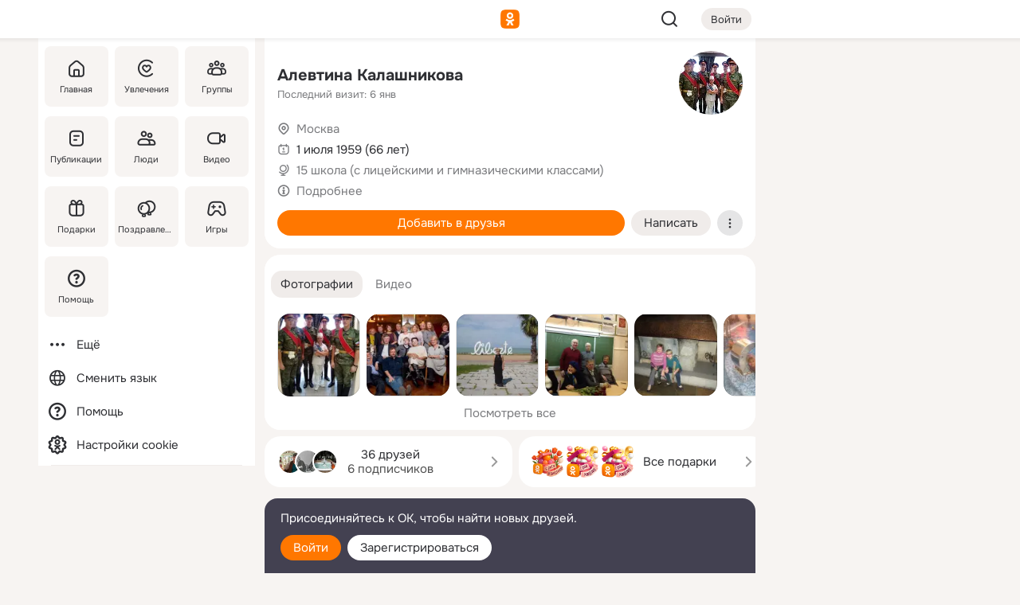

--- FILE ---
content_type: text/html;charset=UTF-8
request_url: https://m.ok.ru/profile/235913710
body_size: 25141
content:
<!DOCTYPE html><html class="v200 no-js st-friendMain sidebar-on ds-colors feed-redesign-2023 complaints-form-v3 vkui vkui--vkIdOk--light vkui-fixed-bg" id="root" lang="ru" data-view="doc" data-func="any"><head><title>Алевтина Калашникова | OK.RU</title>
<meta http-equiv="Content-Type" content="text/html; charset=UTF-8"/><meta name="referrer" content="strict-origin-when-cross-origin"></meta><meta name="title" content="Алевтина Калашникова | OK.RU"></meta><meta name="description" content="Алевтина Калашникова. 66 лет. Место проживания - Москва. Общайтесь в - Одноклассники."></meta><meta name="mobile-web-app-capable" content="yes"><link rel="alternate" type="application/atom+xml" href="https://m.ok.ru/atom-feed/hobby"><link rel="alternate" type="application/atom+xml" href="https://m.ok.ru/atom-feed/collection"><link rel="image_src" href="https://i.okcdn.ru/i?r=[base64]"></link><link rel="canonical" href="https://ok.ru/profile/235913710"></link><meta property="og:title" content="Алевтина Калашникова | OK.RU"><meta property="og:description" content="Алевтина Калашникова. 66 лет. Место проживания - Москва. Общайтесь в - Одноклассники."><meta property="og:url" content="https://m.ok.ru/profile/235913710"><meta property="og:image" content="https://i.okcdn.ru/i?r=[base64]"><meta property="og:image:url" content="http://i.okcdn.ru/i?r=[base64]"><meta property="og:image:secure_url" content="https://i.okcdn.ru/i?r=[base64]"><meta name="viewport" content="width=device-width,initial-scale=1,maximum-scale=4,interactive-widget=resizes-content" /><link rel="manifest" href="/mres/pwa/manifest.json" crossorigin="use-credentials"></link><script type="application/ld+json">{"@context":"https://schema.org","@graph":[{"@type":"BreadcrumbList","itemListElement":[{"item":{"name":"Главная","@id":"https://m.ok.ru"},"@type":"ListItem","position":1},{"item":{"name":"Пользователи","@id":"https://m.ok.ru/search/profiles"},"@type":"ListItem","position":2},{"item":{"name":"Алевтина Калашникова","@id":"https://m.ok.ru/profile/235913710"},"@type":"ListItem","position":3}]},{"gender":"FEMALE","affiliation":{"@type":"Organization","name":"15 школа (с лицейскими и гимназическими классами)"},"@type":"Person","givenName":"Алевтина","familyName":"Калашникова","homeLocation":{"address":{"@type":"PostalAddress","addressLocality":"Москва"},"@type":"Place"},"birthDate":"1959.07.01"}]}</script><script>(function(win) {var doc = win.document,dt = '';dt = new Date();doc.cookie = 'TimezoneOffset=' + dt.getTimezoneOffset() + ';path=/';doc.cookie = 'ClientTimeDiff=' + (dt.getTime() - 1768966249596) + ';path=/';})(window);</script><script>(function(win, redirect) {if (win.top.location !== win.location) {win.top.location.href = redirect || win.location.href;}})(this, null);</script><link rel="preload" as="font" href="/mres/font/svg/common/svg-icons.woff?d12ffec1e0a4a01c9776cc90443a200a" crossorigin="anonymous"></link><link href="/mres/batch/js/reactaae1cd15/react-loader.js" rel="prefetch" as="style"></link><link href="/mres/batch/js/reactaae1cd15/vendors.js" rel="prefetch" as="style"></link><link href="/mres/batch/js/reactaae1cd15/core-client.js" rel="prefetch" as="style"></link><script src="/mres/batch/js/healthPage/accbaa14/xray.js"></script><script id="__xray-init__" type="text/javascript">xray.setConfig({
            defaultParams: {
                p: 'odnoklassniki-mobile',
            },
            xrayRadarUrl: 'https://xray.mail.ru'        });

        xray.send('pk-xray-ready');
        //# sourceURL=xray.init.js</script><script src="/mres/batch/js/healthPage/accbaa14/userKeeper.js"></script><script>this.okHead={"clipsFullscreen":{"enabled":true},"reactHydrationErrorComponentList":[],"beacon":"/dk;jsessionid=adfee3c255dfc0c39d1746163df4441a31d607bccc71f1b9.16a80f74?st.cmd=clientGenericStat&_prevCmd=friendMain&tkn=8872","debugConfig":["DEVMODE"],"scrollThrottle":200,"xtkn":"","consoleWrapper":true,"staticResourceUrl":"/","tracer":{"appToken":"kk9eFTATuCYmnYVJiGWydVMaLukFoKuW0p5Uue5AWa00","tracerVersion":"2.1.0","mobVersion":"1.1.200","mobVersionHashCode":1901620856,"appVersionPrefix":"prod","nonFatalErrors":["Permissions","check","failed","The","request","is","not","allowed","Fetch","aborted","can","be","found","here","AbortError","NotAllowedError","NotFoundError","error.network","Request","Failed","to","fetch","Load","load"]},"webVitals":{"clsReportsCapacity":3,"consoleLogsEnabled":false,"isAutotestMetaDataSupported":false,"isListenerEnabled":true,"inpReportsCapacity":5,"isConsoleClicksEnabled":false},"webApiUrlReplacements":{"m.ok":"ok","m2.ok":"ok","mobtg.ok":"wtuc.ok","m.bnnapp.com":"bnnapp.com"},"jsReliable":true}</script><script type="text/javascript">   (function(m,e,t,r,i,k,a){m[i]=m[i]||function(){(m[i].a=m[i].a||[]).push(arguments)};   m[i].l=1*new Date();k=e.createElement(t),a=e.getElementsByTagName(t)[0],k.async=1,k.src=r,a.parentNode.insertBefore(k,a)})   (window, document, "script", "https://mc.yandex.ru/metrika/tag.js", "ym");   ym(87663567, "init", {        clickmap:true,        trackLinks:true,        accurateTrackBounce:true   });</script><noscript><div><img src="https://mc.yandex.ru/watch/87663567" style="position:absolute; left:-9999px;" alt="" /></div></noscript><link rel="stylesheet" type="text/css" href="/mres/css/base-button-BPQMROgV.css" />
<link href="/mres/css/reset-CGlH4YYT.css" type="text/css" rel="stylesheet"/>
<link href="/mres/css/text-icon-DmvEZ7a1.css" type="text/css" rel="stylesheet"/>
<link href="/mres/css/mobile-main-CKFGGO9r.css" type="text/css" rel="stylesheet"/>
<link href="/mres/css/grids-DjQEmj9w.css" type="text/css" rel="stylesheet"/>
<link href="/mres/css/payment-DyVadPr8.css" type="text/css" rel="stylesheet"/>
<link href="/mres/css/ds-colors-Cyazo0Br.css" type="text/css" rel="stylesheet"/>
<link href="/mres/react/toast-manager_dcc20320.css" type="text/css" rel="stylesheet"/>
<link href="/mres/react/rbadbanner_d668c91c.css" type="text/css" rel="stylesheet"/>
<link href="/mres/react/clips-fullscreen_fca0546d.css" type="text/css" rel="stylesheet"/><link rel="stylesheet" type="text/css" href="/mres/css/toolbar-CYlwmatI.css" /><link rel="stylesheet" type="text/css" href="/mres/css/sidebar-CdTqNZIH.css" /><link rel="stylesheet" type="text/css" href="/mres/css/hobby-BDN-3sXb.css" /><link rel="stylesheet" type="text/css" href="/mres/css/gift-card-nvj18xNA.css" /><link rel="stylesheet" type="text/css" href="/mres/css/topic-text-BkniYfIB.css" /><link rel="stylesheet" type="text/css" href="/mres/css/action-bar-DUuXkeYg.css" /><link rel="stylesheet" type="text/css" href="/mres/css/widget-info-DBYFD1Jr.css" /><link rel="stylesheet" type="text/css" href="/mres/css/invite-banner-CSY9zDhK.css" /><link rel="stylesheet" type="text/css" href="/mres/css/buttons-set-DEZnQMko.css" /><link rel="stylesheet" type="text/css" href="/mres/css/rtterms-banner-BSKVRrCX.css" /><link rel="stylesheet" type="text/css" href="/mres/css/reactions-panel-GCl0FsaS.css" /><link rel="stylesheet" type="text/css" href="/mres/css/input-text-DnkQboEs.css" /><link rel="stylesheet" type="text/css" href="/mres/css/field-elements-iB1Q1i-h.css" />
<link href="/mres/css/mobile-sm-BQE7t3eI.css" type="text/css" rel="stylesheet"/><link rel="shortcut icon" href="/favicon_32.ico" type="image/x-icon"></link><link sizes="16x16" rel="icon" href="/mres/img/s/ico-redesign/ok_logo_16.png" type="image/png"></link><link sizes="32x32" rel="icon" href="/mres/img/s/ico-redesign/ok_logo_32.png" type="image/png"></link><link sizes="42x42" rel="icon" href="/mres/img/s/ico-redesign/ok_logo_42.png" type="image/png"></link><link sizes="180x180" rel="apple-touch-icon" href="/mres/img/s/ico-redesign/ok_logo_180.png"></link><link size="192x192" rel="icon" href="//mres/img/browser-theme/oklogo.png"></link>

<style>




.donate-portlet_card-item_avatar .avatar_empty .fi:before {margin-left:0}
.and .donate-portlet_card-item_avatar .avatar_empty .fi:not(.__svg):before {margin-bottom:-.25em}
.o .toolbar_widgets-w {display: none}




@media (max-width: 479px) {
.daily-reward-portlet_ruby1_img {width: 41px !important}
.daily-reward-portlet_ruby2_img {width: 120px !important}
.daily-reward-portlet_star1_img {width: 40px !important}
.daily-reward-portlet_pipe1_img {width: 96px !important}
}

.game-frame_videoadv .app-video_mute_lk, .game-frame_videoadv .app-video_label {color: #ffffff}
.app-video video {
    position: relative !important;
}
.featured-app-banner {
    padding-bottom: 111.11%;
}

.app-video {
  height: 100%;
}
.app-video .video {
   width: 100%;
   height: auto;
   z-index: 10;
}

.game-frame_videoadv .app-video_mute {
  max-height: 18px;
  top: 12px;
  padding: 10px 12px 10px 16px;app-dating_header
  font-family: Roboto;
  font-style: normal;
  font-weight: 400;
  font-size: 14px;
  line-height: 18px;
}

.game-campaign_action-text {
  color: #C0C0C0 !important;
}

.game-campaign_action {
  background: rgba(46,47,51,0.878);
}

.game-campaign_action-close-icon {
  background-color: #fff
}

.app-video_label {
    display: none;
}

#game_adblock_item {
   box-shadow: unset !important;
}

.dark-theme .app-dating_header {
   background: #392C1D;
}

.dark-theme .app-dating_header-title {
   color: #FFF;
}

.dark-theme .app-dating_header-description {
   color: #C0C0C0;
}


.music_album_lst.__alone.__album-redesign .music_album_i{height:auto} .music_album_lst.__alone.__album-redesign .music_album_cnt{height:auto}

.friend-card_send-present-button-text{vertical-align:baseline;}


.topic-user-event_img-wrapper .topic-user-event_text-over-img{ font-size: 26px;}


.congrats-quiz_question_button {display:none;}
form .congrats-quiz_question_button {display:inline-block;}


.tabs.__sticky__jp0tq { top: 0px; z-index: 149; }


.gift-section.__easter-gifts-section:before{background-image:url(//i.okcdn.ru/i?r=ADFduA860z-u_sNvOqUG3iXGt7zq6qhKGdjmLyzqT-kkqHh6acO4zb9wjCXoquMmhNY);display:block;content:'';height:80px;background-size:auto 80px;background-position:center center;background-repeat:no-repeat;background-color:#0B7ADB;}
.gift-section.__easter-gifts-section .title{display:none}
.gift-section.__easter-gifts-section+.gifts_ul{background-color:#e4effa;}


.help-faq-payload-block img {width: 100%;}


.gift-section.__teacher-bg-promo .title {display:none;}
.gift-section.__teacher-bg-promo .gifts_ul .it {border:none;}
.gift-section.__teacher-bg-promo+.gifts_ul {padding:0 12px;background-color:rgba(255, 136, 0, 0.12);}
.gift-section.__teacher-bg-promo .l.gifts_ul.grid:last-child {margin-bottom:0;}
.gift-section.__teacher-bg-promo::before {content:'';display:block;background-image:url(https://i.okcdn.ru/i?r=ADFduA860z-u_sNvOqUG3iXGkfGOOSqvoR8erOT-lbj1E3h6acO4zb9wjCXoquMmhNY);background-size:cover;height:80px;background-position-x:center;background-color:#FF8800;background-repeat:no-repeat;}
@media (-webkit-min-device-pixel-ratio:1.5),(min-resolution:120dpi),(min-resolution:1.5dppx){.gift-section.__teacher-bg-promo::before {background-image:url(https://i.okcdn.ru/i?r=ADFduA860z-u_sNvOqUG3iXGjt9Fwc2LE0kTSU7FOYeEx3h6acO4zb9wjCXoquMmhNY);}}
@media (min-device-width: 375px){.gift-section.__teacher-bg-promo::before {background-size:contain;}}

.gift-card.__free-for-ad .gift-price_text,
.gift-card.__free-for-ad .gift-price_icon,
.gift-card.__free-for-ad-live .gift-price_text,
.gift-card.__free-for-ad-live .gift-price_icon {background-color: #e0f2ff !important;}


.dark-theme .search-additional-components,
.dark-theme .search.__rounded-field .query-completions.search-chips {border-bottom-color: #202020;}
.search.__rounded-field + #searchableListContent.__show-results .item.help-faq-subsection-item:first-child {border-top: none;}
#root .search.__rounded-field .input-text.__search.__voice-enabled .input-text_icons,
#root .search.__rounded-field .input-text.__search.__voice-enabled.__active .input-text_icons.__left {width: 36px;}
#root .search.__rounded-field .input-text.__search.__voice-enabled.__active .input-text_icons {width: 72px;}
#sidebar-userSettingsMain {z-index: 2;}
.and.hobby-show-landing .portal-container[data-logloc="hobbyShowLanding"] .vdo.tbcont, .ios.hobby-show-landing .portal-container[data-logloc="hobbyShowLanding"] .vdo.tbcont {background: url('https://st.okcdn.ru/static/pro3/1-0-104/_storage/i/landings/hobby_show_mob.jpg') no-repeat; background-size: cover;}
.desktop.hobby-show-landing .portal-container[data-logloc="hobbyShowLanding"] .vdo.tbcont {background: url('https://st.okcdn.ru/static/pro3/1-0-104/_storage/i/landings/hobby_show_desktop.jpg') no-repeat; background-size: cover;}
.hobby-show-landing .portal-container[data-logloc="hobbyShowLanding"] .vdo.thumb {opacity: 0;}
.n .wrapper.agreement,.n.guest .wrapper #head,.n.guest .wrapper #content,.n.guest .wrapper #footer {max-width:630px}
.block.__boxed.greeting-block {padding: 16px;}

.bottom-sheet-description_description-content.__expand {-webkit-line-clamp: 1000;}


#geo-page-main.viewport_content {overflow: visible}



.daily-photo-slider-card_media_holder .common-avatar.photo_img + .common-avatar.photo_img {display: none}


.feed-header-content_action-wrap {z-index: 9;}
.feed-header-content .feed-header-content_item .grp,
.feed-header-content .feed-header-content_item .usr { text-wrap: nowrap; }
.promo-avatar-content_header { width: auto; }

.feed-header-content_line.__owner .usr,
.feed-header-content_line.__owner .grp { display: inline-block; }
.feed-header-content_line .usr,
.feed-header-content_line .grp { display: inline; }



.dark-theme ul.hobby20_navigation.__collapsed.__wide.__multiline a:first-child .hobby20_navigation_content {
    color: #ffffff !important;
}



.ds-colors .np_photoBox_back {
	background-color: #000;
}

.ds-colors .widget-list_infos .ecnt {
    color: var(--color_main);
}

.music-track .music-track_artist {
    display: flex;
    align-items: center;
    flex-wrap: nowrap;
}

.guest .musc_controls.musc_info_wrapper {
    vertical-align: middle;
}

.guest .tracks_i {
    display: flex;
    align-items: center;
    flex-wrap: nowrap;
}

.music_album_explicit-label {
	margin-top: 0;
    color: var(--dynamic-text-and-icons-base-tertiary);
}


.np_photoBox.__redesign2023 .quick-photo-comment_container .widget-list_actions .widget-list_i .ic-react.ny2025-react + .widget_action.__active:not(.__super-react) {
    background-color: rgba(0,153,255, 0.12) !important;
}


</style>

<script>document.documentElement.className=(document.documentElement.className||'').replace(/(^|\s)no-js(?=$|\s)/g,'$1js')</script><script src="/mres/batch/js/head/f4d757e/head.js"></script><script src="/mres/default/js/jsChallengeBgReq.js" defer="true"></script><script src="/mres/default/js/web-vitals.js"></script><script>OK.launchServices('',[{"service":"deviceCaps","age":31536000},{"service":"doublePostPrevention","disableAfterSubmit":true,"postDelay":3000},{"targetBlankEnabled":true,"log":false,"service":"initClickPixels"}])</script><script src="/mres/default/js/tracerForHead-2.1.0.js" defer="true"></script><script src="https://top-fwz1.mail.ru/js/code.js" defer="true"></script><script src="https://privacy-cs.mail.ru/static/sync-loader.js" defer="true"></script><script type="text/javascript">window.inline_resources = {};
window.inline_resources.pts={};
window.inline_resources.pts['clips']={"cancel":"Отменить","clipUnavailable":"Упс, клип недоступен","$Hash$":"3845777514496","abortDislike":"Отменить поставленный дизлайк","clipUnavailableReasonDeletedOrHidden":"Возможно, клип удалён, или владелец скрыл его","subscribe":"Подписаться","loadError":"Не удалось загрузить клип","refresh":"Обновить","setDislikeOnClip":"Поставить дизлайк на клип","setLikeOnClip":"Поставить класс на клип","loadErrorSuggest":"Попробуйте обновить его","closeClipsLayer":"Закрыть клипы","clipReshared":"Вы поделились клипом в своём профиле","linkCopied":"Ссылка скопирована в буфер обмена","inOK":"в ОК","subscribed":"Вы подписались на автора","reshareNow":"Поделиться сейчас","report":"Пожаловаться","copyLiknk":"Копировать ссылку","disliked":"Похожие клипы будут показываться реже","clip":"Клип"};
</script>
</head><body class="desktop guest n noscroll search-in-discovery fixed-sidebar-view three-columns blocked-open-sidebar fixed round-avatars full-height two-columns-layout toolbar-fixed widget-redesign float-sidebar js-dialog-redesign mob-detect-on-web topic-link-redesign redesign-logo slider-to-collage feed-blocks-rounded input-fz-inc __profile-card"><div class="js-call" data-services="toastManager"></div><toast-manager data-css="toast-manager_dcc20320.css" server-rendering="true" data-bundle-name="toast-manager" data-attrs-types="{}" class="h-mod toast-manager js-call react-tag" data-module="react-loader" data-react="toast-manager_fb71c0f1.js" data-react-base-url="/mres/react/" data-view=" reactLoader"><template style="display:none"></template><div><section aria-label="Notifications alt+T" tabindex="-1" aria-live="polite" aria-relevant="additions text" aria-atomic="false"></section></div></toast-manager><noscript class="reset-js"><img height="1" width="1" src="/dk;jsessionid=adfee3c255dfc0c39d1746163df4441a31d607bccc71f1b9.16a80f74?st.cmd=resetJsKookies&amp;tkn=126&amp;_prevCmd=friendMain" alt=""></noscript><script>var w=window,$pgx=w.pageCtx=w.pageCtx||{};$pgx.staticResourceUrl="/";OK.loader.alias({'common-js':'/mres/batch/js/common/bd7ed370/common.js'});OK.loader.use('common-js');</script><script>var _tmr = window._tmr || (window._tmr = []);_tmr.push({id: 1963260,type: "pageView",start: (new Date).getTime(),timespent: true});</script><script src="/mres/batch/js/healthPage/accbaa14/coreKeeper.js"></script><script id="__core-keeper-init__" type="text/javascript">window.coreKeeper && window.coreKeeper.init({
  timespent: {
    login: 0  }
});
//# sourceURL=core-keeper-init.js</script><div id="container"><div id="wrapper" class="wrapper guest portal "><div aria-hidden="true" class="error-notification-w"><div class="error-notification"><span class="fi ic-alert-circle-16 ic16"><span class="ic_tx error-notification_txt">Произошла проблема с интернетом</span></span></div></div><div class="toolbar-w"><nav aria-label="Тулбар" id="head" class="ntfb2 toolbar __three-col-toolbar"><div class="toolbar_actions-w toolbar_inner"><ul id="toolbar-actions" data-log-click="{&quot;stateParams&quot;:&quot;{\&quot;stateId\&quot;:\&quot;friendMain\&quot;,\&quot;st-prm_friendId\&quot;:\&quot;235913710\&quot;}&quot;,&quot;signInLayerContainer&quot;:&quot;anonym.toolbar&quot;,&quot;registrationContainer&quot;:&quot;anonym.home_login.friend&quot;}" class="toolbar_actions highlight-block-color-list"><li class="toolbar_actions-i"><div id="sidebar-opener" class="portal-sidebar-button" data-log-click="{&quot;target&quot;:&quot;menu&quot;}" data-func="openSidebar" title="Открыть боковое меню" aria-label="Открыть боковое меню"><img class="sidebar-menu-icon toolbar_actions-i_inner" src="/mres/img/t.gif" alt="" aria-hidden="true"></div></li><li class="toolbar_actions-i"><a id="lgo" data-log-click="[{&quot;target&quot;:&quot;anonym-logo_tap&quot;},{&quot;target&quot;:&quot;logo&quot;}]" class="portal-logo highlight-block-color js-href" data-href="/dk;jsessionid=adfee3c255dfc0c39d1746163df4441a31d607bccc71f1b9.16a80f74?bk=LoginForHref&amp;st.cmd=loginForHref&amp;st.redirect=%252Fprofile%252F235913710&amp;_prevCmd=friendMain&amp;tkn=9457&amp;spl=1&amp;spl=1" href="/"><img class="ticLgo tics portal-logo_img" src="/mres/img/t.gif" alt="" aria-hidden="true"><span class="logo_text __home">одноклассники</span></a></li><li class="toolbar_actions-i"><div class="base-button __plain   __modern __without-text __has-icon ic24 portal-search base-button __plain __modern __without-text __has-icon ic24 __margin" data-log-click="{&quot;searchLocation&quot;:&quot;ANON_GLOBAL_SEARCH&quot;,&quot;target&quot;:&quot;SEARCH_INPUT&quot;}"><a class="base-button_target" data-log-click="{&quot;target&quot;:&quot;search&quot;}" href="/dk;jsessionid=adfee3c255dfc0c39d1746163df4441a31d607bccc71f1b9.16a80f74?st.cmd=anonymUsersAllSearch&amp;tkn=4137&amp;_prevCmd=friendMain"></a><div class="base-button_bg"></div><div aria-hidden="true" class="base-button_content"><span class="fi ic-search-24 base-button_content_icon __empty ic24"></span></div></div><div class="portal-login-button"><div class="base-button __default __small __modern" data-log-click="{&quot;target&quot;:&quot;login&quot;}"><a class="base-button_target" id="head_login_btn" href="/dk;jsessionid=adfee3c255dfc0c39d1746163df4441a31d607bccc71f1b9.16a80f74?bk=LoginForHref&amp;st.cmd=loginForHref&amp;st.redirect=%252Fprofile%252F235913710&amp;_prevCmd=friendMain&amp;tkn=2031&amp;spl=1&amp;spl=1">Войти</a><div class="base-button_bg"></div><div aria-hidden="true" class="base-button_content"><div class="base-button_content_text">Войти</div></div></div></div></li></ul></div></nav><div id="toolbarProgress" class="toolbar-progress"></div></div><script>if((window.OK||(OK={})).initToolbar) OK.initToolbar(); else OK.isInitToolbarActive = true;</script><div class="two-columns-layout-content"><aside aria-labelledby="l-sidebar_header_title" data-log-click="{&quot;registrationContainer&quot;:&quot;anonymMenu&quot;}" data-state="-827334" id="the-sidebar" class="l-sidebar __column __fixed-view __full-device-height"><nav class="l-sidebar_cnt __guest"><div class="l-sidebar_header"><a role="button" data-func="toggleSidebar" title="Закрыть меню" class="l-sidebar_link l-sidebar_close highlight-block-color" aria-label="Закрыть меню"><span class="fi ic-close-24 __empty ic24"></span></a><div id="l-sidebar_header_title" class="l-sidebar_header_title">Меню</div><a class="l-sidebar_header_search l-sidebar_link highlight-block-color js-to-global-search" data-log-click="{&quot;searchLocation&quot;:&quot;ANON_GLOBAL_SEARCH&quot;,&quot;target&quot;:&quot;SEARCH_INPUT&quot;}" data-func="goToGlobalSearch" data-endpoint="/dk;jsessionid=adfee3c255dfc0c39d1746163df4441a31d607bccc71f1b9.16a80f74?st.cmd=anonymUsersAllSearch&amp;tkn=7630&amp;_prevCmd=friendMain" title="Искать на сайте" aria-label="Искать на сайте"><span class="fi ic-search-24 __empty ic24"></span></a></div><ul class="l-sidebar_lst __grid __main"><li class="l-sidebar_top_i" id="sidebar-main"><a class="l-sidebar_link js-href" data-href="/cdk/st.cmd/main/st.mfi/235913710/_prevCmd/friendMain/tkn/1313;jsessionid=adfee3c255dfc0c39d1746163df4441a31d607bccc71f1b9.16a80f74?spl=1&amp;_aid=leftMenuClick" data-log-click="{&quot;target&quot;:&quot;userMain&quot;}" href="/" aria-label="Главная"><div class="l-sidebar_grid-bg fi ic-home-24"><span aria-hidden="true" class="fi_tx">Главная</span></div></a></li><li class="l-sidebar_top_i" id="sidebar-hobby20"><a class="l-sidebar_link js-href" data-href="/hobby;jsessionid=adfee3c255dfc0c39d1746163df4441a31d607bccc71f1b9.16a80f74?_aid=leftMenuClick" data-log-click="{&quot;target&quot;:&quot;hobbies&quot;}" href="/hobby" aria-label="Увлечения"><div class="l-sidebar_grid-bg fi ic-hobbies-24"><span aria-hidden="true" class="fi_tx">Увлечения</span></div></a></li><li class="l-sidebar_top_i" id=""><a class="l-sidebar_link js-href" data-href="/groups/;jsessionid=adfee3c255dfc0c39d1746163df4441a31d607bccc71f1b9.16a80f74?spl=1" data-log-click="{&quot;target&quot;:&quot;userAltGroup&quot;}" href="/groups" aria-label="Группы"><div class="l-sidebar_grid-bg fi ic-users-3-24"><span aria-hidden="true" class="fi_tx">Группы</span></div></a></li><li class="l-sidebar_top_i" id=""><a class="l-sidebar_link js-href" data-href="/search/content/;jsessionid=adfee3c255dfc0c39d1746163df4441a31d607bccc71f1b9.16a80f74?spl=1" data-log-click="{&quot;target&quot;:&quot;contentSearch&quot;}" href="/search/content" aria-label="Публикации"><div class="l-sidebar_grid-bg fi ic-feed-24"><span aria-hidden="true" class="fi_tx">Публикации</span></div></a></li><li class="l-sidebar_top_i" id=""><a class="l-sidebar_link js-href" data-href="/search/profiles/;jsessionid=adfee3c255dfc0c39d1746163df4441a31d607bccc71f1b9.16a80f74?spl=1" data-log-click="{&quot;target&quot;:&quot;anonym.userSearch&quot;}" href="/search/profiles" aria-label="Люди"><div class="l-sidebar_grid-bg fi ic-users-24"><span aria-hidden="true" class="fi_tx">Люди</span></div></a></li><li class="l-sidebar_top_i" id="sidebar-userMovies"><a class="l-sidebar_link js-href" data-href="/dk;jsessionid=adfee3c255dfc0c39d1746163df4441a31d607bccc71f1b9.16a80f74?st.cmd=userMovies&amp;_prevCmd=friendMain&amp;tkn=8634&amp;spl=1&amp;_aid=leftMenuClick" data-log-click="{&quot;target&quot;:&quot;video&quot;}" href="/video" aria-label="Видео"><div class="l-sidebar_grid-bg fi ic-videocam-24"><span aria-hidden="true" class="fi_tx">Видео</span></div></a></li><li class="l-sidebar_top_i" id=""><a class="l-sidebar_link js-href" data-href="/gifts/;jsessionid=adfee3c255dfc0c39d1746163df4441a31d607bccc71f1b9.16a80f74?spl=1" data-log-click="{&quot;target&quot;:&quot;giftsFront&quot;}" href="/gifts" aria-label="Подарки"><div class="l-sidebar_grid-bg fi ic-gift-24"><span aria-hidden="true" class="fi_tx">Подарки</span></div></a></li><li class="l-sidebar_top_i" id=""><a class="l-sidebar_link js-href" data-href="/pozdravleniya;jsessionid=adfee3c255dfc0c39d1746163df4441a31d607bccc71f1b9.16a80f74" data-log-click="{&quot;target&quot;:&quot;congrats&quot;}" href="/pozdravleniya" aria-label="Поздравления"><div class="l-sidebar_grid-bg fi ic-balloons-24"><span aria-hidden="true" class="fi_tx">Поздравления</span></div></a></li><li class="l-sidebar_top_i" id=""><a class="l-sidebar_link js-href" data-href="/games/;jsessionid=adfee3c255dfc0c39d1746163df4441a31d607bccc71f1b9.16a80f74?spl=1" data-log-click="{&quot;target&quot;:&quot;appsShowcaseHD&quot;}" href="/games" aria-label="Игры"><div class="l-sidebar_grid-bg fi ic-games-24"><span aria-hidden="true" class="fi_tx">Игры</span></div></a></li><li class="l-sidebar_top_i" id=""><a class="l-sidebar_link js-href" data-href="/help/;jsessionid=adfee3c255dfc0c39d1746163df4441a31d607bccc71f1b9.16a80f74?spl=1" data-log-click="{&quot;target&quot;:&quot;help&quot;}" href="/help" aria-label="Помощь"><div class="l-sidebar_grid-bg fi ic-help-circle-16"><span aria-hidden="true" class="fi_tx">Помощь</span></div></a></li></ul><ul class="l-sidebar_lst __flat __secondary __bottom highlight-block-color-list"><li class="l-sidebar_i" id="sidebar-moreOKSocialsLinks"><a class="l-sidebar_link fi ic-more-24" href="/dk;jsessionid=adfee3c255dfc0c39d1746163df4441a31d607bccc71f1b9.16a80f74?st.cmd=moreOKSocialsLinks&amp;_prevCmd=friendMain&amp;tkn=313&amp;spl=1&amp;_aid=leftMenuClick" aria-label="Ещё"><span aria-hidden="true" class="fi_tx">Ещё</span></a></li><li class="l-sidebar_i" id=""><a class="l-sidebar_link fi ic-web-24" href="/dk;jsessionid=adfee3c255dfc0c39d1746163df4441a31d607bccc71f1b9.16a80f74?st.cmd=langSelector&amp;spl=1" aria-label="Сменить язык"><span aria-hidden="true" class="fi_tx">Сменить язык</span></a></li><li class="l-sidebar_i" id=""><a class="l-sidebar_link fi ic-help-circle-16 js-href" data-href="/help/;jsessionid=adfee3c255dfc0c39d1746163df4441a31d607bccc71f1b9.16a80f74?spl=1" href="/help" aria-label="Помощь"><span aria-hidden="true" class="fi_tx">Помощь</span></a></li><li class="l-sidebar_i" id="sidebar-userSettingsCookiePolicy"><a class="l-sidebar_link fi ic-ok-star-16" href="/dk;jsessionid=adfee3c255dfc0c39d1746163df4441a31d607bccc71f1b9.16a80f74?st.cmd=userSettingsCookiePolicy&amp;st.rtu=%2Fdk%3Bjsessionid%3Dadfee3c255dfc0c39d1746163df4441a31d607bccc71f1b9.16a80f74%3Fst.cmd%3DfriendMain%26st.friendId%3D235913710%26st.frwd%3Doff%26st.page%3D1%26_prevCmd%3DfriendMain%26tkn%3D4471&amp;st.src=userMain&amp;_prevCmd=friendMain&amp;tkn=2229&amp;spl=1&amp;_aid=leftMenuClick" aria-label="Настройки cookie "><span aria-hidden="true" class="fi_tx">Настройки cookie </span></a></li></ul></nav></aside><script>OK.initializeSidebar({"isFixedView":true,"isAnimateEnabled":true,"isSwipeEnabled":false});</script><div id="promoBanner"></div><div id="boxPage" data-logloc="friendMain" class="portal-container"><div id="content"><div data-log-click="{&quot;target&quot;:&quot;anonym-profile-v3&quot;}" class="profile-page js-profile-page"><div class="profile-wrapper"><div class="profile-card"><div class="profile-card_main-content"><div class="profile-card_main-content_tx"><span class="icons-set  "><span class="ic-set_tx "><h1 class="name-header-markup"><a class="" itemprop="name" href="/dk;jsessionid=adfee3c255dfc0c39d1746163df4441a31d607bccc71f1b9.16a80f74?st.cmd=friendInfo&amp;st.friendId=235913710&amp;_prevCmd=friendMain&amp;tkn=341">Алевтина Калашникова</a></h1></span><span class="user-profile-badges"></span></span><h2 class="profile-card_main-content_last-activity"><span class="profile-card_info-tx_about_descr">Последний визит: 6 янв</span></h2></div><div class="sz80 common-avatar __compact-ol profile-card_main-content_avatar" data-log-click="{&quot;target&quot;:&quot;avatar&quot;}"><a class="u-ava sz80 " href="/dk;jsessionid=adfee3c255dfc0c39d1746163df4441a31d607bccc71f1b9.16a80f74?st.cmd=friendPhoto&amp;st.nav=off&amp;st.friendId=235913710&amp;st.rUrl=%2Fdk%3Bjsessionid%3Dadfee3c255dfc0c39d1746163df4441a31d607bccc71f1b9.16a80f74%3Fst.cmd%3DfriendMain%26amp%3Bst.friendId%3D235913710%26amp%3Bst.frwd%3Doff%26amp%3Bst.page%3D1%26amp%3B_prevCmd%3DfriendMain%26amp%3Btkn%3D2413&amp;st.phoId=900168276718&amp;_prevCmd=friendMain&amp;tkn=8818"><img class="u-ava_img sz80 " src="https://i.okcdn.ru/i?r=[base64]" alt="" itemprop="image"></a></div></div><ul class="profile-card_info"><li class="profile-card_info_item"><span class="fi ic-location-16 ic16"><span class="ic_tx" data-log-click="{&quot;target&quot;:&quot;info_location&quot;}"><a href="/dk;jsessionid=adfee3c255dfc0c39d1746163df4441a31d607bccc71f1b9.16a80f74?st.cmd=usersOnline&amp;st.city=%D0%9C%D0%BE%D1%81%D0%BA%D0%B2%D0%B0&amp;st.ageFrom=14&amp;st.genders=2&amp;st.ageTo=90&amp;_prevCmd=friendMain&amp;tkn=6177" class="profile-card_info_item_tx">Москва</a></span></span></li><li class="profile-card_info_item"><span class="fi ic-calendar-24 ic16"><span class="ic_tx">1 июля 1959 (66 лет)</span></span></li><li class="profile-card_info_item"><span class="fi ic-globe-16 ic16"><span class="ic_tx" data-log-click="{&quot;target&quot;:&quot;info_community&quot;}"><a href="/dk;jsessionid=adfee3c255dfc0c39d1746163df4441a31d607bccc71f1b9.16a80f74?st.cmd=communityMain&amp;st.groupId=36385581498416&amp;_prevCmd=friendMain&amp;tkn=9956&amp;_aid=nfrProfCommun" class="profile-card_info_item_tx">15 школа (с лицейскими и гимназическими классами)</a></span></span></li><li class="profile-card_info_item"><span class="fi ic-info-circle-16 ic16"><span class="ic_tx" data-log-click="{&quot;target&quot;:&quot;info_more&quot;}"><button data-href="/dk;jsessionid=adfee3c255dfc0c39d1746163df4441a31d607bccc71f1b9.16a80f74?st.cmd=friendInfo&amp;st.friendId=235913710&amp;_prevCmd=friendMain&amp;tkn=7371&amp;_aid=nfrProfMore" class="profile-card_info_item_tx action-button __inline" type="button">Подробнее</button></span></span></li></ul><div class="profile-card_buttons"><div class="base-button __accept   __modern profile-card_buttons_item __full-width"><input class="base-button_target action-base-button" data-log-click="{&quot;target&quot;:&quot;join&quot;}" data-href="/dk;jsessionid=adfee3c255dfc0c39d1746163df4441a31d607bccc71f1b9.16a80f74?bk=LoginForHref&amp;st.cmd=loginForHref&amp;st.redirect=%252Fdk%253Bjsessionid%253Dadfee3c255dfc0c39d1746163df4441a31d607bccc71f1b9.16a80f74%253Fst.cmd%253DfriendMain%2526st.friendId%253D235913710%2526_prevCmd%253DfriendMain%2526tkn%253D4913&amp;_prevCmd=friendMain&amp;tkn=8659" value="Добавить в друзья" type="button"><div class="base-button_bg"></div><div aria-hidden="true" class="base-button_content"><div class="base-button_content_text">Добавить в друзья</div></div></div><div class="base-button __default   __modern profile-card_buttons_item"><input class="base-button_target action-base-button" data-log-click="{&quot;target&quot;:&quot;send_message&quot;}" data-href="/dk;jsessionid=adfee3c255dfc0c39d1746163df4441a31d607bccc71f1b9.16a80f74?st.cmd=userChat&amp;st.convId=PRIVATE_235913710&amp;st.grp=off&amp;st.edit=off&amp;st.rpl=off&amp;_prevCmd=friendMain&amp;tkn=1733&amp;_aid=profMsg#lst" value="Написать" type="button"><div class="base-button_bg"></div><div aria-hidden="true" class="base-button_content"><div class="base-button_content_text">Написать</div></div></div><button data-func="showBottomMenu" class="profile-card_buttons_item __more" data-bmenu-title="Алевтина Калашникова" data-bmenu-json="{&quot;items&quot;:[{&quot;iconClass&quot;:&quot;fi ic-gift-24&quot;,&quot;href&quot;:&quot;/dk;jsessionid=adfee3c255dfc0c39d1746163df4441a31d607bccc71f1b9.16a80f74?st.cmd=selectPresent\u0026amp;st.or=f9LHodD0cOKfgICnUYMFUzgtXG9ZQ5oJl8NCprTZr2LYEmn_dMpqzHniQdYeWXcaPjiNf7NpCmIKcQ\u0026amp;st.friendId=235913710\u0026amp;_prevCmd=friendMain\u0026amp;tkn=6749\u0026amp;_aid=profGift&quot;,&quot;text&quot;:&quot;Сделать подарок&quot;,&quot;logTarget&quot;:&quot;send_present&quot;,&quot;isButton&quot;:true},{&quot;iconClass&quot;:&quot;fi ic-follow-16&quot;,&quot;href&quot;:&quot;/dk;jsessionid=adfee3c255dfc0c39d1746163df4441a31d607bccc71f1b9.16a80f74?st.cmd=friendSubscriptions\u0026amp;st.rtu=%2Fdk%3Bjsessionid%3Dadfee3c255dfc0c39d1746163df4441a31d607bccc71f1b9.16a80f74%3Fst.cmd%3DfriendMain%26st.friendId%3D235913710%26st.frwd%3Doff%26st.page%3D1%26_prevCmd%3DfriendMain%26tkn%3D5820\u0026amp;st.friendId=235913710\u0026amp;_prevCmd=friendMain\u0026amp;tkn=4914#js-dlg&quot;,&quot;text&quot;:&quot;Настройки подписки&quot;,&quot;logTarget&quot;:&quot;manage_subscriptions&quot;,&quot;isButton&quot;:true},{&quot;iconClass&quot;:&quot;fi ic-phone-24&quot;,&quot;href&quot;:&quot;/dk;jsessionid=adfee3c255dfc0c39d1746163df4441a31d607bccc71f1b9.16a80f74?st.cmd=friendCallOkLink\u0026amp;st.rtu=%2Fdk%3Bjsessionid%3Dadfee3c255dfc0c39d1746163df4441a31d607bccc71f1b9.16a80f74%3Fst.cmd%3DfriendMain%26st.friendId%3D235913710%26st.frwd%3Doff%26st.page%3D1%26_prevCmd%3DfriendMain%26tkn%3D5933\u0026amp;st.friendId=235913710\u0026amp;_prevCmd=friendMain\u0026amp;tkn=5051#js-dlg&quot;,&quot;text&quot;:&quot;Позвонить&quot;,&quot;logTarget&quot;:&quot;call&quot;,&quot;isButton&quot;:true},{&quot;iconClass&quot;:&quot;fi ic-users-3-24&quot;,&quot;href&quot;:&quot;/dk;jsessionid=adfee3c255dfc0c39d1746163df4441a31d607bccc71f1b9.16a80f74?st.cmd=altGroupSelectGroupToAdd\u0026amp;st.friendId=235913710\u0026amp;st.frwd=off\u0026amp;st.page=1\u0026amp;_prevCmd=friendMain\u0026amp;tkn=4530&quot;,&quot;text&quot;:&quot;Пригласить в группу&quot;,&quot;logTarget&quot;:&quot;add_to_group&quot;,&quot;isButton&quot;:true},{&quot;iconClass&quot;:&quot;fi ic-info-circle-24&quot;,&quot;href&quot;:&quot;/dk;jsessionid=adfee3c255dfc0c39d1746163df4441a31d607bccc71f1b9.16a80f74?st.cmd=friendComplain\u0026amp;st.friendId=235913710\u0026amp;st.frwd=off\u0026amp;st.page=1\u0026amp;_prevCmd=friendMain\u0026amp;tkn=8209#js-dlg&quot;,&quot;text&quot;:&quot;Пожаловаться&quot;,&quot;logTarget&quot;:&quot;complain&quot;,&quot;isButton&quot;:true},{&quot;iconClass&quot;:&quot;fi ic-block-24&quot;,&quot;href&quot;:&quot;/dk;jsessionid=adfee3c255dfc0c39d1746163df4441a31d607bccc71f1b9.16a80f74?st.cmd=friendBlockUserV2\u0026amp;st.bloc=PROFILE\u0026amp;st.rtu=%2Fdk%3Bjsessionid%3Dadfee3c255dfc0c39d1746163df4441a31d607bccc71f1b9.16a80f74%3Fst.cmd%3DfriendMain%26st.friendId%3D235913710%26st.frwd%3Doff%26st.page%3D1%26_prevCmd%3DfriendMain%26tkn%3D9633\u0026amp;st.bId=235913710\u0026amp;_prevCmd=friendMain\u0026amp;tkn=5019&quot;,&quot;text&quot;:&quot;Заблокировать&quot;,&quot;logTarget&quot;:&quot;block&quot;,&quot;isButton&quot;:true}]}"><span class="fi ic-more-vertical-24 __empty ic16"></span></button></div></div></div><div class="friend-profile-content-block js-profile-content __photos"><nav class="tabs  __borderless __secondary-mode __adaptive" id="filter-1114001486" data-view="friendContentBlock" role="navigation"><ul class="tabs_list js-call" data-view=""><li class="tabs_item __active" data-func="updateContent" data-tab-type="PHOTOS" data-login-url="/dk;jsessionid=adfee3c255dfc0c39d1746163df4441a31d607bccc71f1b9.16a80f74?bk=LoginForHref&amp;st.cmd=loginForHref&amp;st.redirect=%252Fdk%253Bjsessionid%253Dadfee3c255dfc0c39d1746163df4441a31d607bccc71f1b9.16a80f74%253Fst.cmd%253DfriendAllPhotos%2526st.friendId%253D235913710%2526_prevCmd%253DfriendMain%2526tkn%253D7416&amp;_prevCmd=friendMain&amp;tkn=6575" data-log-click="{&quot;target&quot;:&quot;to_photos&quot;}"><a class="tabs_action ai aslnk" role="button" tabindex="0"><span class="tabs_action-title">Фотографии</span><span class="fi ic-done-16 tabs_popup-arrow hidden __empty ic16"></span><span class="fi ic-down-12 tabs_arrow hidden __empty ic12"></span></a></li><li class="tabs_item" data-func="updateContent" data-tab-type="MOVIE" data-login-url="/dk;jsessionid=adfee3c255dfc0c39d1746163df4441a31d607bccc71f1b9.16a80f74?bk=LoginForHref&amp;st.cmd=loginForHref&amp;st.redirect=%252Fdk%253Bjsessionid%253Dadfee3c255dfc0c39d1746163df4441a31d607bccc71f1b9.16a80f74%253Fst.cmd%253DfriendMovies%2526st.mode%253Down%2526st.friendId%253D235913710%2526_prevCmd%253DfriendMain%2526tkn%253D2213&amp;_prevCmd=friendMain&amp;tkn=6545" data-log-click="{&quot;target&quot;:&quot;to_video&quot;}"><a class="tabs_action ai alnk" role="button" tabindex="0"><span class="tabs_action-title">Видео</span><span class="fi ic-done-16 tabs_popup-arrow hidden __empty ic16"></span><span class="fi ic-down-12 tabs_arrow hidden __empty ic12"></span></a></li></ul></nav><div class="friend-profile-content __photos"><div class="profile-content-wrapper"><a data-log-click="{&quot;target&quot;:&quot;photo&quot;}" style="background-image: url(https://i.okcdn.ru/i?r=[base64])" href="/dk;jsessionid=adfee3c255dfc0c39d1746163df4441a31d607bccc71f1b9.16a80f74?st.cmd=friendStreamPhoto&amp;st.soid=235913710&amp;st.friendId=235913710&amp;st.rUrl=%2Fdk%3Bjsessionid%3Dadfee3c255dfc0c39d1746163df4441a31d607bccc71f1b9.16a80f74%3Fst.cmd%3DfriendMain%26amp%3Bst.friendId%3D235913710%26amp%3Bst.frwd%3Doff%26amp%3Bst.page%3D1%26amp%3B_prevCmd%3DfriendMain%26amp%3Btkn%3D2779&amp;st.phoId=900168276718&amp;_prevCmd=friendMain&amp;tkn=377" class="profile-content-wrapper-item"></a><a data-log-click="{&quot;target&quot;:&quot;photo&quot;}" style="background-image: url(https://i.okcdn.ru/i?r=[base64])" href="/dk;jsessionid=adfee3c255dfc0c39d1746163df4441a31d607bccc71f1b9.16a80f74?st.cmd=friendStreamPhoto&amp;st.soid=235913710&amp;st.friendId=235913710&amp;st.rUrl=%2Fdk%3Bjsessionid%3Dadfee3c255dfc0c39d1746163df4441a31d607bccc71f1b9.16a80f74%3Fst.cmd%3DfriendMain%26amp%3Bst.friendId%3D235913710%26amp%3Bst.frwd%3Doff%26amp%3Bst.page%3D1%26amp%3B_prevCmd%3DfriendMain%26amp%3Btkn%3D7400&amp;st.phoId=900168186862&amp;_prevCmd=friendMain&amp;tkn=161" class="profile-content-wrapper-item"></a><a data-log-click="{&quot;target&quot;:&quot;photo&quot;}" style="background-image: url(https://i.okcdn.ru/i?r=[base64])" href="/dk;jsessionid=adfee3c255dfc0c39d1746163df4441a31d607bccc71f1b9.16a80f74?st.cmd=friendStreamPhoto&amp;st.soid=235913710&amp;st.friendId=235913710&amp;st.rUrl=%2Fdk%3Bjsessionid%3Dadfee3c255dfc0c39d1746163df4441a31d607bccc71f1b9.16a80f74%3Fst.cmd%3DfriendMain%26amp%3Bst.friendId%3D235913710%26amp%3Bst.frwd%3Doff%26amp%3Bst.page%3D1%26amp%3B_prevCmd%3DfriendMain%26amp%3Btkn%3D6308&amp;st.phoId=854878908142&amp;_prevCmd=friendMain&amp;tkn=3308" class="profile-content-wrapper-item"></a><a data-log-click="{&quot;target&quot;:&quot;photo&quot;}" style="background-image: url(https://i.okcdn.ru/i?r=[base64])" href="/dk;jsessionid=adfee3c255dfc0c39d1746163df4441a31d607bccc71f1b9.16a80f74?st.cmd=friendStreamPhoto&amp;st.soid=235913710&amp;st.friendId=235913710&amp;st.rUrl=%2Fdk%3Bjsessionid%3Dadfee3c255dfc0c39d1746163df4441a31d607bccc71f1b9.16a80f74%3Fst.cmd%3DfriendMain%26amp%3Bst.friendId%3D235913710%26amp%3Bst.frwd%3Doff%26amp%3Bst.page%3D1%26amp%3B_prevCmd%3DfriendMain%26amp%3Btkn%3D9888&amp;st.phoId=851025338862&amp;st.albId=577110694638&amp;_prevCmd=friendMain&amp;tkn=5124" class="profile-content-wrapper-item"></a><a data-log-click="{&quot;target&quot;:&quot;photo&quot;}" style="background-image: url(https://i.okcdn.ru/i?r=[base64])" href="/dk;jsessionid=adfee3c255dfc0c39d1746163df4441a31d607bccc71f1b9.16a80f74?st.cmd=friendStreamPhoto&amp;st.soid=235913710&amp;st.friendId=235913710&amp;st.rUrl=%2Fdk%3Bjsessionid%3Dadfee3c255dfc0c39d1746163df4441a31d607bccc71f1b9.16a80f74%3Fst.cmd%3DfriendMain%26amp%3Bst.friendId%3D235913710%26amp%3Bst.frwd%3Doff%26amp%3Bst.page%3D1%26amp%3B_prevCmd%3DfriendMain%26amp%3Btkn%3D1667&amp;st.phoId=772066141934&amp;st.albId=276093016814&amp;_prevCmd=friendMain&amp;tkn=6013" class="profile-content-wrapper-item"></a><a data-log-click="{&quot;target&quot;:&quot;photo&quot;}" style="background-image: url(https://i.okcdn.ru/i?r=[base64])" href="/dk;jsessionid=adfee3c255dfc0c39d1746163df4441a31d607bccc71f1b9.16a80f74?st.cmd=friendStreamPhoto&amp;st.soid=235913710&amp;st.friendId=235913710&amp;st.rUrl=%2Fdk%3Bjsessionid%3Dadfee3c255dfc0c39d1746163df4441a31d607bccc71f1b9.16a80f74%3Fst.cmd%3DfriendMain%26amp%3Bst.friendId%3D235913710%26amp%3Bst.frwd%3Doff%26amp%3Bst.page%3D1%26amp%3B_prevCmd%3DfriendMain%26amp%3Btkn%3D8180&amp;st.phoId=665844932334&amp;st.albId=276093016814&amp;_prevCmd=friendMain&amp;tkn=5787" class="profile-content-wrapper-item"></a></div></div><div class="friend-profile-content __movie"><div class="profile-content-wrapper"><a data-log-click="{&quot;target&quot;:&quot;video&quot;}" style="background-image: url(https://iv.okcdn.ru/videoPreview?id=3488255707886&amp;type=34&amp;idx=0&amp;tkn=aQAGinJeNai1Q6uYDB7fxE6UQh4)" href="/video/4650622657518" class="profile-content-wrapper-item"><span class="profile-content-wrapper-item-meta">02:22</span></a><a data-log-click="{&quot;target&quot;:&quot;video&quot;}" style="background-image: url(https://iv.okcdn.ru/videoPreview?id=448787319534&amp;type=34&amp;idx=0&amp;tkn=iAn8cTAOxPEhIFVz8kCMTs-Uxro)" href="/video/804162773998" class="profile-content-wrapper-item"><span class="profile-content-wrapper-item-meta">00:30</span></a></div></div><div data-log-click="{&quot;target&quot;:&quot;all_photo&quot;}" class="js-profile-content-button"><button type="button" data-href="/dk;jsessionid=adfee3c255dfc0c39d1746163df4441a31d607bccc71f1b9.16a80f74?bk=LoginForHref&amp;st.cmd=loginForHref&amp;st.redirect=%252Fdk%253Bjsessionid%253Dadfee3c255dfc0c39d1746163df4441a31d607bccc71f1b9.16a80f74%253Fst.cmd%253DfriendAllPhotos%2526st.friendId%253D235913710%2526_prevCmd%253DfriendMain%2526tkn%253D6245&amp;_prevCmd=friendMain&amp;tkn=5452" class="link __block-link js-auth-link __full-width -g-align-center action-button">Посмотреть все</button></div></div><div class="profile-info-block"><button type="button" data-href="/dk;jsessionid=adfee3c255dfc0c39d1746163df4441a31d607bccc71f1b9.16a80f74?st.cmd=friendFriends&amp;st.friendId=235913710&amp;_prevCmd=friendMain&amp;tkn=8870" class="profile-info-block-item action-button"><div data-log-click="{&quot;target&quot;:&quot;to_friends&quot;}" class="label-card"><div class="label-card_images"><div class="inline-images"><div class="inline-images_item" style="background-image: url(https://i.okcdn.ru/i?r=[base64]);"></div><div class="inline-images_item" style="background-image: url(https://i.okcdn.ru/i?r=[base64]);"></div><div class="inline-images_item" style="background-image: url(https://i.okcdn.ru/i?r=[base64]);"></div></div></div><div class="label-card_text"><span class="label-card_main-text">36 друзей</span><span class="label-card_subtext">6 подписчиков</span></div><div class="label-card-images_icon"></div></div></button><button type="button" data-href="/dk;jsessionid=adfee3c255dfc0c39d1746163df4441a31d607bccc71f1b9.16a80f74?bk=LoginForHref&amp;st.cmd=loginForHref&amp;st.redirect=%252Fdk%253Bjsessionid%253Dadfee3c255dfc0c39d1746163df4441a31d607bccc71f1b9.16a80f74%253Fst.cmd%253DfriendPresents%2526st.friendId%253D235913710%2526_prevCmd%253DfriendMain%2526tkn%253D7669&amp;_prevCmd=friendMain&amp;tkn=2256" class="profile-info-block-item action-button"><div data-log-click="{&quot;target&quot;:&quot;all_presents&quot;}" class="label-card"><div class="label-card_images"><div class="inline-images"><div class="gift-card __profile __ru __fixed-size __refactoring" aria-label="Подарок"><div class="gift" style="background-image: url(https://i.okcdn.ru/getGift?photoId=955983353473&amp;type=4); "></div></div><div class="gift-card __profile __ru __fixed-size __refactoring" aria-label="Подарок"><div class="gift" style="background-image: url(https://i.okcdn.ru/getGift?photoId=933132213633&amp;type=4); "></div></div><div class="gift-card __profile __ru __fixed-size __refactoring" aria-label="Подарок"><div class="gift" style="background-image: url(https://i.okcdn.ru/getGift?photoId=933132213633&amp;type=4); "></div></div></div></div><div class="label-card_text"><span class="label-card_main-text">Все подарки</span></div><div class="label-card-images_icon"></div></div></button><button type="button" data-href="/dk;jsessionid=adfee3c255dfc0c39d1746163df4441a31d607bccc71f1b9.16a80f74?st.cmd=friendAltGroups&amp;st.friendId=235913710&amp;_prevCmd=friendMain&amp;tkn=7718" class="profile-info-block-item action-button"><div data-log-click="{&quot;target&quot;:&quot;to_group&quot;}" class="label-card"><div class="label-card_images"><div class="inline-images"><div class="inline-images_item" style="background-image: url(https://i.okcdn.ru/i?r=[base64]);"></div><div class="inline-images_item" style="background-image: url(https://i.okcdn.ru/i?r=[base64]);"></div></div></div><div class="label-card_text"><span class="label-card_main-text">2 группы</span></div><div class="label-card-images_icon"></div></div></button></div><div class="dlist init js-append-bot __divided or-ver js-dlb feed" data-disabled="true" itemscope="" itemtype="http://schema.org/ItemList"><div class="dlist_top not-stickied"><nav class="tabs __chips __feeds-filter __secondary-mode __adaptive" id="filter-1675502829" data-log-click="{&quot;target&quot;:&quot;filter&quot;}" role="navigation"><ul class="tabs_list js-call" data-view=""><li class="tabs_item __active"><a href="/dk;jsessionid=adfee3c255dfc0c39d1746163df4441a31d607bccc71f1b9.16a80f74?st.cmd=friendMain&amp;st.friendId=235913710&amp;st.feedFilterId=203&amp;_prevCmd=friendMain&amp;bk=FriendFeedsData&amp;tkn=9239" id="feed_filterId_203" class="tabs_action ai aslnk js-nav-same-page" data-log-click="{&quot;target&quot;:&quot;statuses&quot;}" role="button" tabindex="0"><span class="tabs_action-title">Заметки</span><span class="fi ic-done-16 tabs_popup-arrow hidden __empty ic16"></span><span class="fi ic-down-12 tabs_arrow hidden __empty ic12"></span></a></li><li class="tabs_item"><a href="/dk;jsessionid=adfee3c255dfc0c39d1746163df4441a31d607bccc71f1b9.16a80f74?st.cmd=friendMain&amp;st.friendId=235913710&amp;st.feedFilterId=345&amp;_prevCmd=friendMain&amp;bk=FriendFeedsData&amp;tkn=7725" id="feed_filterId_345" class="tabs_action ai alnk js-nav-same-page" data-log-click="{&quot;target&quot;:&quot;hobby&quot;}" role="button" tabindex="0"><span class="tabs_action-title">Увлечения</span><span class="fi ic-done-16 tabs_popup-arrow hidden __empty ic16"></span><span class="fi ic-down-12 tabs_arrow hidden __empty ic12"></span></a></li></ul></nav></div><div class="cbox list-block-holder"><ul id="feed-list" class="list-block  l feed-card-list js-call" data-log-click="{&quot;feedLocation&quot;:&quot;friend&quot;,&quot;feedFilterId&quot;:&quot;101&quot;,&quot;offerLocation&quot;:&quot;FEED&quot;}" data-prev-url="" aria-live="polite" role="log" data-next-url="/dk;jsessionid=adfee3c255dfc0c39d1746163df4441a31d607bccc71f1b9.16a80f74?st.cmd=friendMain&amp;st.mrkId=0600030000010000000000000000000000000000000000000a030100000159a58b4bd2&amp;st.friendId=235913710&amp;st.frwd=on&amp;_prevCmd=friendMain&amp;tkn=8976&amp;_tstmp=1768966249617&amp;fr.pt=Next" data-view="topicTextClamp" data-model="{&quot;linesLimit&quot;:3,&quot;moreText&quot;:&quot;Показать ещё&quot;,&quot;linesLimitText&quot;:7}"><li class="item it feed-card js-call" data-log-click="{&quot;feedPage&quot;:&quot;1&quot;,&quot;topicId&quot;:&quot;156555085183982&quot;,&quot;feedPosition&quot;:&quot;0&quot;,&quot;feedFeatures&quot;:&quot;[base64]&quot;,&quot;feedId&quot;:&quot;feedId_0301000000000e0fc1ee00005d9718f17dee&quot;,&quot;feedOwners&quot;:&quot;01000101000000000e0fc1ee000101000000000e0fc1ee&quot;}" data-services="trackFeedCard"><div class="feed-card_item __v23"><a name="1680079028346_430"></a><a id="topic-156555085183982" class="anchor"></a><div class="ustt " data-log-click="{&quot;topicId&quot;:&quot;156555085183982&quot;,&quot;groupId&quot;:&quot;null&quot;,&quot;target&quot;:&quot;topicCard&quot;}" itemscope="" itemtype="http://schema.org/Article" id="topic-id_156555085183982"><div class="pr"><a class="clnk" href="/profile/235913710/statuses/156555085183982;jsessionid=adfee3c255dfc0c39d1746163df4441a31d607bccc71f1b9.16a80f74" title="Заметка пользователя" aria-label="Заметка пользователя"></a><div class="cc"><a name="1680079028346_430"></a><div class="chdr feed-header-wrapper"><div class="sz36 feed-header-ava __new __compact-ol" data-log-click="{&quot;target&quot;:&quot;avatar&quot;}" data-log-click="{&quot;target&quot;:&quot;entity1&quot;}"><a class="u-ava feed-header-ava __new sz36 " href="/profile/235913710" tabindex="-1" aria-hidden="true"><img class="u-ava_img sca sz36 " aria-hidden="true" src="https://i.okcdn.ru/i?r=[base64]" alt="" itemprop="image"></a></div><div class="feed-header"><div class="feed-header-content"><div class="feed-header-content_line __owner"><span class="feed-header-content_item linecd __new" data-log-click="{&quot;target&quot;:&quot;entity1&quot;}"><span class="icons-set  "><span class="ic-set_tx "><h3 class="name-header-markup"><a class="emphased usr" itemprop="name" href="/profile/235913710">Алевтина Калашникова</a></h3></span><span class="user-profile-badges"></span></span></span></div><div class="feed-header-content_line __desc"><div class="feed-header-content_item linecd"><div class="tstmp feed_descr">29 мар 2023</div><span class="feed_descr" tabindex="0" aria-live="assertive">Поделилась темой</span></div></div></div><div class="feed-header-actions"><button data-href="/dk;jsessionid=adfee3c255dfc0c39d1746163df4441a31d607bccc71f1b9.16a80f74?bk=FriendAddFriendInstantly&amp;st.cmd=friendAddFriendInstantly&amp;st.rtu=%2Fdk%3Bjsessionid%3Dadfee3c255dfc0c39d1746163df4441a31d607bccc71f1b9.16a80f74%3Fst.cmd%3DfriendMain%26st.plog%3D430%253B5%253B0%253B%26st.friendId%3D235913710%26st.frwd%3Doff%26st.page%3D1%26_prevCmd%3DfriendMain%26tkn%3D4593&amp;st.friendId=235913710&amp;st.iloc=20&amp;st.itrgt=ifl-235913710&amp;_prevCmd=friendMain&amp;tkn=1413&amp;_aid=feedHeaderAddFriend" class="feed-header-content_action js-ajax-envelope-btn js-post action-button" id="ifl-235913710" type="button"><span class="fi ic-user-add-24 __empty ic16"></span></button></div></div></div><div></div><div class="topic" data-log-click="{&quot;target&quot;:&quot;content&quot;}"><div class="topic-block __topic __reshare __quoted"><a href="/group/54637781909512/topic/155019248731400" class="clickarea"></a><div class="clickarea_content"><div data-log-click="{&quot;targetId&quot;:&quot;155019248731400&quot;,&quot;target&quot;:&quot;linkInt&quot;}" class="reshare-content"><a class="topic-reshare_header" href="/group/54637781909512/topic/155019248731400"><div class="topic-reshare_header-owner"><div class="topic-reshare_header-avatar u-ava"><div style="background-image:url(&#39;https://i.okcdn.ru/i?r=[base64]&#39;);" class="u-ava_img icvr"></div></div><div class="topic-reshare_header-content"><div class="topic-reshare_header-name-wrapper"><div class="topic-reshare_header-name">Рукоделие со всего мира</div></div><div class="topic-reshare_header-time"><span class="dot-separated">14 фев 2023</span></div></div></div></a><a id="topic-155019248731400" class="anchor"></a><div class="ustt " data-log-click="{&quot;topicId&quot;:&quot;155019248731400&quot;,&quot;groupId&quot;:&quot;54637781909512&quot;,&quot;target&quot;:&quot;topicCard&quot;}" itemscope="" itemtype="http://schema.org/Article" id="topic-id_155019248731400"><div class="topic"><div class="topic-block __rich_text"><span class="topic-text" itemprop="text" tabindex="0" data-log-click="{&quot;target&quot;:&quot;text&quot;}"><span class="topic-text_content __new-line"><h2 class="media-text_heading-v2"><a href="/group/54637781909512/topic/155019248731400" class="media-text_heading-lnk-v2">Прическа за минутку</a></h2></span></span></div><div class="topic-block __movie"><div class="vdodiv" data-log-click="{&quot;targetId&quot;:&quot;4353484327432&quot;,&quot;target&quot;:&quot;video&quot;}"><div class="embw" style=""><div class="embc one-player-embed" style="padding-bottom:56.25%;"><div class="vdo prvw emb"><div class="vdo prvwcont"><div class="outLnk fll vdo tbcont js-click js-call one-video-player-container" data-embedding-behavior="click" data-services="one-video-player" data-log-location="rdk_feed" data-options="{&quot;playerId&quot;:&quot;player&quot;,&quot;width&quot;:&quot;491&quot;,&quot;height&quot;:&quot;275&quot;,&quot;notifyMovieSubscription&quot;:false,&quot;provider&quot;:&quot;UPLOADED_ODKL&quot;,&quot;flashvars&quot;:{&quot;isRelatedDisabled&quot;:&quot;1&quot;,&quot;oneVideoPlayerViewThreshold&quot;:0.3,&quot;noShare&quot;:&quot;1&quot;,&quot;nowatchlater&quot;:&quot;1&quot;,&quot;location&quot;:&quot;unknown&quot;,&quot;watchCoverageEvent&quot;:&quot;watch_coverage_record&quot;,&quot;locale&quot;:&quot;ru&quot;,&quot;noLikeButton&quot;:&quot;1&quot;,&quot;isAnonym&quot;:&quot;1&quot;},&quot;liveRertyTimeout&quot;:5000,&quot;poster&quot;:&quot;https://iv.okcdn.ru/videoPreview?id=3494452201992\u0026type=32\u0026idx=15\u0026tkn=Q4v9aGWaILnXGMBxWvdOTRiTbSg\u0026fn=external_8&quot;,&quot;isExternalPlayer&quot;:false,&quot;isIframePlayer&quot;:false,&quot;movieId&quot;:&quot;4353484327432&quot;,&quot;timestamp&quot;:&quot;1768966249620&quot;,&quot;stubEnabled&quot;:false,&quot;verifyInline&quot;:false}" data-bundle-url="https://st.okcdn.ru/static/one-video-player/0-3-30/ok-video-player.iife.js" data-js-swipe-ignore="true"><img class="vdo thumb" loading="lazy" src="https://iv.okcdn.ru/videoPreview?id=3494452201992&amp;type=32&amp;idx=15&amp;tkn=Q4v9aGWaILnXGMBxWvdOTRiTbSg&amp;fn=external_7" alt="Прическа"><a data-log-click="{&quot;target&quot;:&quot;play&quot;}" class="vdo playb js-one-video-play" href="/dk;jsessionid=adfee3c255dfc0c39d1746163df4441a31d607bccc71f1b9.16a80f74?bk=LoginForHref&amp;st.cmd=loginForHref&amp;st.redirect=%252Fdk%253Bjsessionid%253Dadfee3c255dfc0c39d1746163df4441a31d607bccc71f1b9.16a80f74%253Fst.cmd%253DmovieLayer%2526st.groupId%253D54637781909512%2526st.retLoc%253Dfeed%2526st.discType%253DGROUP_MOVIE%2526st.mvId%253D155019248731400-1%2526st.plog%253D430%25253B5%25253B0%25253B%2526st.discId%253D4353484327432%2526st.rtu%253D%25252Fdk%25253Bjsessionid%25253Dadfee3c255dfc0c39d1746163df4441a31d607bccc71f1b9.16a80f74%25253Fst.cmd%25253DfriendMain%252526st.plog%25253D430%2525253B5%2525253B0%2525253B%252526st.friendId%25253D235913710%252526st.frwd%25253Doff%252526st.page%25253D1%252526_prevCmd%25253DfriendMain%252526tkn%25253D6658%2526_prevCmd%253DfriendMain%2526tkn%253D4488%2523&amp;_prevCmd=friendMain&amp;tkn=5518"></a><div class="vd_tmr">00:43</div></div><div class="vdospinner"></div></div></div></div></div></div><div class="vdoname clamp __2">Прическа</div></div></div></div></div></div></div></div></div></div></div><div class="widget-list  __compact cc __multitarget __app-like-view __reactable __redesign-2023 __feed-redesign-2023" data-view-level="doc"><div class="widget-list_infos __no-divider __hidden" id="ajax-widget-info_94c9bc50-f679-11f0-a703-c7dfc544b4f8"></div><div class="widget-list_actions"><span class="widget-list_i __comment" aria-label="Комментарии"><a href="/profile/235913710/statuses/156555085183982;jsessionid=adfee3c255dfc0c39d1746163df4441a31d607bccc71f1b9.16a80f74?opncmnt" data-request-throttle="500" role="button" aria:aria-live="assertive" aria-label="Комментарии" class="widget widget_action widget_comment  text-icon-action" data-default-label="Комментарии" data-type="COMMENT" data-widget-id="94c9bc50-f679-11f0-a703-c7dfc544b4f8" data-log-click="{&quot;target&quot;:&quot;comment&quot;}"><span class="fi ic-comment-widget-16 ldn ic16"><span class="ic_tx" aria-hidden="true"><span class="widget_action_txt widget_action_label">Комментарии</span></span></span></a></span><span class="widget-list_i __reshare" aria-label="Поделиться заметкой"><button data-href="/dk;jsessionid=adfee3c255dfc0c39d1746163df4441a31d607bccc71f1b9.16a80f74?st.cmd=anonymLoginOrSignInLayer&amp;st.rtl=%252Fprofile%252F235913710%252Fstatuses%252F156555085183982%253Bjsessionid%253Dadfee3c255dfc0c39d1746163df4441a31d607bccc71f1b9.16a80f74&amp;_prevCmd=friendMain&amp;tkn=1283" aria-label="Поделиться заметкой" class="widget widget_action action-button widget_reshare  js-ajax-envelope-bmenu text-icon-action" data-default-label="Поделиться" data-type="RESHARE" data-widget-id="94c9bc50-f679-11f0-a703-c7dfc544b4f8" data-log-click="{&quot;target&quot;:&quot;reshare&quot;}" type="button"><span class="fi ic-reshare-widget-16 ldn __empty ic16"><span class="ic_tx" aria-hidden="true"></span></span></button></span><span class="widget-list_i __like js-longtap"><span data-subtype-id="0" class="widget_like-w" aria-label="Поставить эмоцию (класс)"><a class="reactions_item_img __decor __clone ic-react like-react" aria-hidden="true"></a><button data-href="/dk;jsessionid=adfee3c255dfc0c39d1746163df4441a31d607bccc71f1b9.16a80f74?st.cmd=anonymLoginOrSignInLayer&amp;st.rtl=%252Fprofile%252F235913710%252Fstatuses%252F156555085183982%253Bjsessionid%253Dadfee3c255dfc0c39d1746163df4441a31d607bccc71f1b9.16a80f74&amp;_prevCmd=friendMain&amp;tkn=2264" aria-label="Поставить эмоцию (класс)" class="widget widget_action action-button widget_like  js-ajax-envelope-bmenu text-icon-action" data-default-label="Класс" data-type="LIKE" data-widget-id="94c9bc50-f679-11f0-a703-c7dfc544b4f8" data-log-click="{&quot;target&quot;:&quot;like&quot;}" type="button"><span class="fi ic-klass-widget-16 ldn ic16"><span class="ic_tx" aria-hidden="true"><span class="widget_action_txt widget_action_label">Класс</span></span></span></button></span></span><span class="widget-list_i __inline __aside __views-compact __views"><div class="widget widget_views widget_inline text-icon-action __aside __views-compact"></div></span></div></div></div></li><li class="item it feed-card js-call" data-log-click="{&quot;feedPage&quot;:&quot;1&quot;,&quot;topicId&quot;:&quot;156208384670702&quot;,&quot;feedPosition&quot;:&quot;1&quot;,&quot;feedFeatures&quot;:&quot;1001ae000202010a00cb0020ffff00000000000000010200800000ffff05000101ae0165cff600000000000000000000593a785c7dee0000000206000000010000043aceb623ee080000000100008e1219477bee00000000&quot;,&quot;feedId&quot;:&quot;feedId_0301000000000e0fc1ee0000593a785c7dee&quot;,&quot;feedOwners&quot;:&quot;01000101000000000e0fc1ee000101000000000e0fc1ee&quot;}" data-services="trackFeedCard"><div class="feed-card_item __v23"><a name="1672252830022_430"></a><a id="topic-156208384670702" class="anchor"></a><div class="ustt " data-log-click="{&quot;topicId&quot;:&quot;156208384670702&quot;,&quot;groupId&quot;:&quot;null&quot;,&quot;target&quot;:&quot;topicCard&quot;}" itemscope="" itemtype="http://schema.org/Article" id="topic-id_156208384670702"><div class="pr"><a class="clnk" href="/profile/235913710/statuses/156208384670702;jsessionid=adfee3c255dfc0c39d1746163df4441a31d607bccc71f1b9.16a80f74" title="Заметка пользователя" aria-label="Заметка пользователя"></a><div class="cc"><a name="1672252830022_430"></a><div class="chdr feed-header-wrapper"><div class="sz36 feed-header-ava __new __compact-ol" data-log-click="{&quot;target&quot;:&quot;avatar&quot;}" data-log-click="{&quot;target&quot;:&quot;entity1&quot;}"><a class="u-ava feed-header-ava __new sz36 " href="/profile/235913710" tabindex="-1" aria-hidden="true"><img class="u-ava_img sca sz36 " aria-hidden="true" src="https://i.okcdn.ru/i?r=[base64]" alt="" itemprop="image"></a></div><div class="feed-header"><div class="feed-header-content"><div class="feed-header-content_line __owner"><span class="feed-header-content_item linecd __new" data-log-click="{&quot;target&quot;:&quot;entity1&quot;}"><span class="icons-set  "><span class="ic-set_tx "><h3 class="name-header-markup"><a class="emphased usr" itemprop="name" href="/profile/235913710">Алевтина Калашникова</a></h3></span><span class="user-profile-badges"></span></span></span></div><div class="feed-header-content_line __desc"><div class="feed-header-content_item linecd"><div class="tstmp feed_descr">28 дек 2022</div><span class="feed_descr" tabindex="0" aria-live="assertive">Поделилась видео</span></div></div></div><div class="feed-header-actions"><button data-href="/dk;jsessionid=adfee3c255dfc0c39d1746163df4441a31d607bccc71f1b9.16a80f74?bk=FriendAddFriendInstantly&amp;st.cmd=friendAddFriendInstantly&amp;st.rtu=%2Fdk%3Bjsessionid%3Dadfee3c255dfc0c39d1746163df4441a31d607bccc71f1b9.16a80f74%3Fst.cmd%3DfriendMain%26st.plog%3D430%253B5%253B0%253B%26st.friendId%3D235913710%26st.frwd%3Doff%26st.page%3D1%26_prevCmd%3DfriendMain%26tkn%3D9702&amp;st.friendId=235913710&amp;st.iloc=20&amp;st.itrgt=ifl-235913710&amp;_prevCmd=friendMain&amp;tkn=4827&amp;_aid=feedHeaderAddFriend" class="feed-header-content_action js-ajax-envelope-btn js-post action-button" id="ifl-235913710" type="button"><span class="fi ic-user-add-24 __empty ic16"></span></button></div></div></div><div></div><div class="topic" data-log-click="{&quot;target&quot;:&quot;content&quot;}"><div class="topic-block __movie"><div class="vdodiv" data-log-click="{&quot;targetId&quot;:&quot;4650622657518&quot;,&quot;target&quot;:&quot;video&quot;}"><div class="embw" style=""><div class="embc one-player-embed" style="padding-bottom:56.25%;"><div class="vdo prvw emb"><div class="vdo prvwcont"><div class="outLnk fll vdo tbcont js-click js-call one-video-player-container" data-embedding-behavior="click" data-services="one-video-player" data-log-location="rdk_feed" data-options="{&quot;playerId&quot;:&quot;player&quot;,&quot;width&quot;:&quot;491&quot;,&quot;height&quot;:&quot;275&quot;,&quot;notifyMovieSubscription&quot;:false,&quot;provider&quot;:&quot;SLIDE_SHOW&quot;,&quot;flashvars&quot;:{&quot;isRelatedDisabled&quot;:&quot;1&quot;,&quot;oneVideoPlayerViewThreshold&quot;:0.3,&quot;noShare&quot;:&quot;1&quot;,&quot;nowatchlater&quot;:&quot;1&quot;,&quot;location&quot;:&quot;unknown&quot;,&quot;watchCoverageEvent&quot;:&quot;watch_coverage_record&quot;,&quot;locale&quot;:&quot;ru&quot;,&quot;noLikeButton&quot;:&quot;1&quot;,&quot;isAnonym&quot;:&quot;1&quot;},&quot;liveRertyTimeout&quot;:5000,&quot;poster&quot;:&quot;https://iv.okcdn.ru/videoPreview?id=3488255707886\u0026type=37\u0026idx=0\u0026tkn=o3b5-NTdL_gFWfbzgpmNXYMB8vI\u0026fn=external_8&quot;,&quot;isExternalPlayer&quot;:false,&quot;isIframePlayer&quot;:false,&quot;movieId&quot;:&quot;4650622657518&quot;,&quot;timestamp&quot;:&quot;1768966249624&quot;,&quot;stubEnabled&quot;:false,&quot;verifyInline&quot;:false}" data-bundle-url="https://st.okcdn.ru/static/one-video-player/0-3-30/ok-video-player.iife.js" data-js-swipe-ignore="true"><img class="vdo thumb" loading="lazy" src="https://iv.okcdn.ru/videoPreview?id=3488255707886&amp;type=32&amp;idx=0&amp;tkn=JEE6NTVF0G9CF1T9K9d7Ho0hTuw&amp;fn=external_7" alt="С Новым Годом!"><a data-log-click="{&quot;target&quot;:&quot;play&quot;}" class="vdo playb js-one-video-play" href="/dk;jsessionid=adfee3c255dfc0c39d1746163df4441a31d607bccc71f1b9.16a80f74?bk=LoginForHref&amp;st.cmd=loginForHref&amp;st.redirect=%252Fdk%253Bjsessionid%253Dadfee3c255dfc0c39d1746163df4441a31d607bccc71f1b9.16a80f74%253Fst.cmd%253DmovieLayer%2526st.retLoc%253Dfeed%2526st.discType%253DMOVIE%2526st.mvId%253D156208384670702-0%2526st.plog%253D430%25253B5%25253B0%25253B%2526st.discId%253D4650622657518%2526st.rtu%253D%25252Fdk%25253Bjsessionid%25253Dadfee3c255dfc0c39d1746163df4441a31d607bccc71f1b9.16a80f74%25253Fst.cmd%25253DfriendMain%252526st.plog%25253D430%2525253B5%2525253B0%2525253B%252526st.friendId%25253D235913710%252526st.frwd%25253Doff%252526st.page%25253D1%252526_prevCmd%25253DfriendMain%252526tkn%25253D6357%2526_prevCmd%253DfriendMain%2526tkn%253D174%2523&amp;_prevCmd=friendMain&amp;tkn=4017"></a><div class="vd_tmr">02:22</div></div><div class="vdospinner"></div></div></div></div></div></div><div class="vdoname clamp __2">С Новым Годом!</div></div></div></div></div></div><div class="widget-list  __compact cc __multitarget __app-like-view __reactable __redesign-2023 __feed-redesign-2023" data-view-level="doc"><div class="widget-list_infos __no-divider __hidden" id="ajax-widget-info_94ca5890-f679-11f0-a703-c7dfc544b4f8"></div><div class="widget-list_actions"><span class="widget-list_i __comment" aria-label="Комментарии"><a href="/profile/235913710/statuses/156208384670702;jsessionid=adfee3c255dfc0c39d1746163df4441a31d607bccc71f1b9.16a80f74?opncmnt" data-request-throttle="500" role="button" aria:aria-live="assertive" aria-label="Комментарии" class="widget widget_action widget_comment  text-icon-action" data-default-label="Комментарии" data-type="COMMENT" data-widget-id="94ca5890-f679-11f0-a703-c7dfc544b4f8" data-log-click="{&quot;target&quot;:&quot;comment&quot;}"><span class="fi ic-comment-widget-16 ldn ic16"><span class="ic_tx" aria-hidden="true"><span class="widget_action_txt widget_action_label">Комментарии</span></span></span></a></span><span class="widget-list_i __reshare" aria-label="Поделиться заметкой"><button data-href="/dk;jsessionid=adfee3c255dfc0c39d1746163df4441a31d607bccc71f1b9.16a80f74?st.cmd=anonymLoginOrSignInLayer&amp;st.rtl=%252Fprofile%252F235913710%252Fstatuses%252F156208384670702%253Bjsessionid%253Dadfee3c255dfc0c39d1746163df4441a31d607bccc71f1b9.16a80f74&amp;_prevCmd=friendMain&amp;tkn=3654" aria-label="Поделиться заметкой" class="widget widget_action action-button widget_reshare  js-ajax-envelope-bmenu text-icon-action" data-default-label="Поделиться" data-type="RESHARE" data-widget-id="94ca5890-f679-11f0-a703-c7dfc544b4f8" data-log-click="{&quot;target&quot;:&quot;reshare&quot;}" type="button"><span class="fi ic-reshare-widget-16 ldn __empty ic16"><span class="ic_tx" aria-hidden="true"></span></span></button></span><span class="widget-list_i __like js-longtap"><span data-subtype-id="0" class="widget_like-w" aria-label="Поставить эмоцию (класс)"><a class="reactions_item_img __decor __clone ic-react like-react" aria-hidden="true"></a><button data-href="/dk;jsessionid=adfee3c255dfc0c39d1746163df4441a31d607bccc71f1b9.16a80f74?st.cmd=anonymLoginOrSignInLayer&amp;st.rtl=%252Fprofile%252F235913710%252Fstatuses%252F156208384670702%253Bjsessionid%253Dadfee3c255dfc0c39d1746163df4441a31d607bccc71f1b9.16a80f74&amp;_prevCmd=friendMain&amp;tkn=4928" aria-label="Поставить эмоцию (класс)" class="widget widget_action action-button widget_like  js-ajax-envelope-bmenu text-icon-action" data-default-label="Класс" data-type="LIKE" data-widget-id="94ca5890-f679-11f0-a703-c7dfc544b4f8" data-log-click="{&quot;target&quot;:&quot;like&quot;}" type="button"><span class="fi ic-klass-widget-16 ldn ic16"><span class="ic_tx" aria-hidden="true"><span class="widget_action_txt widget_action_label">Класс</span></span></span></button></span></span><span class="widget-list_i __inline __aside __views-compact __views"><div class="widget widget_views widget_inline text-icon-action __aside __views-compact"></div></span></div></div></div></li><li class="item it feed-card js-call" data-log-click="{&quot;feedPage&quot;:&quot;1&quot;,&quot;topicId&quot;:&quot;66460505181166&quot;,&quot;feedPosition&quot;:&quot;2&quot;,&quot;feedFeatures&quot;:&quot;[base64]&quot;,&quot;feedId&quot;:&quot;feedId_0301000000000e0fc1ee000041fe3d1d84ee&quot;,&quot;feedOwners&quot;:&quot;01000101000000000e0fc1ee000101000000000e0fc1ee&quot;}" data-services="trackFeedCard"><div class="feed-card_item __v23"><a name="1484541086675_430"></a><a id="topic-66460505181166" class="anchor"></a><div class="ustt " data-log-click="{&quot;topicId&quot;:&quot;66460505181166&quot;,&quot;groupId&quot;:&quot;null&quot;,&quot;target&quot;:&quot;topicCard&quot;}" itemscope="" itemtype="http://schema.org/Article" id="topic-id_66460505181166"><div class="pr"><a class="clnk" href="/profile/235913710/statuses/66460505181166;jsessionid=adfee3c255dfc0c39d1746163df4441a31d607bccc71f1b9.16a80f74" title="Заметка пользователя" aria-label="Заметка пользователя"></a><div class="cc"><a name="1484541086675_430"></a><div class="chdr feed-header-wrapper"><div class="sz36 feed-header-ava __new __compact-ol" data-log-click="{&quot;target&quot;:&quot;avatar&quot;}" data-log-click="{&quot;target&quot;:&quot;entity1&quot;}"><a class="u-ava feed-header-ava __new sz36 " href="/profile/235913710" tabindex="-1" aria-hidden="true"><img class="u-ava_img sca sz36 " aria-hidden="true" src="https://i.okcdn.ru/i?r=[base64]" alt="" itemprop="image"></a></div><div class="feed-header"><div class="feed-header-content"><div class="feed-header-content_line __owner"><span class="feed-header-content_item linecd __new" data-log-click="{&quot;target&quot;:&quot;entity1&quot;}"><span class="icons-set  "><span class="ic-set_tx "><h3 class="name-header-markup"><a class="emphased usr" itemprop="name" href="/profile/235913710">Алевтина Калашникова</a></h3></span><span class="user-profile-badges"></span></span></span></div><div class="feed-header-content_line __desc"><div class="feed-header-content_item linecd"><div class="tstmp feed_descr">16 янв 2017</div><span class="feed_descr" tabindex="0" aria-live="assertive">Поделилась фотографией</span></div></div></div><div class="feed-header-actions"><button data-href="/dk;jsessionid=adfee3c255dfc0c39d1746163df4441a31d607bccc71f1b9.16a80f74?bk=FriendAddFriendInstantly&amp;st.cmd=friendAddFriendInstantly&amp;st.rtu=%2Fdk%3Bjsessionid%3Dadfee3c255dfc0c39d1746163df4441a31d607bccc71f1b9.16a80f74%3Fst.cmd%3DfriendMain%26st.plog%3D430%253B5%253B0%253B%26st.friendId%3D235913710%26st.frwd%3Doff%26st.page%3D1%26_prevCmd%3DfriendMain%26tkn%3D9331&amp;st.friendId=235913710&amp;st.iloc=20&amp;st.itrgt=ifl-235913710&amp;_prevCmd=friendMain&amp;tkn=5335&amp;_aid=feedHeaderAddFriend" class="feed-header-content_action js-ajax-envelope-btn js-post action-button" id="ifl-235913710" type="button"><span class="fi ic-user-add-24 __empty ic16"></span></button></div></div></div><div></div><div class="topic" data-log-click="{&quot;target&quot;:&quot;content&quot;}"><div class="topic-block __photo __reshare __quoted"><a href="/profile/235913710/album/577110694638/851025338862;jsessionid=adfee3c255dfc0c39d1746163df4441a31d607bccc71f1b9.16a80f74" class="clickarea"></a><div class="clickarea_content"><div data-log-click="{&quot;targetId&quot;:&quot;851025338862&quot;,&quot;target&quot;:&quot;linkInt&quot;}" class="reshare-content"><a class="topic-reshare_header" href="/profile/235913710/album/577110694638/851025338862;jsessionid=adfee3c255dfc0c39d1746163df4441a31d607bccc71f1b9.16a80f74"><div class="topic-reshare_header-owner"><div class="topic-reshare_header-avatar u-ava"><div style="background-image:url(&#39;https://i.okcdn.ru/i?r=[base64]&#39;);" class="u-ava_img icvr"></div></div><div class="topic-reshare_header-content"><div class="topic-reshare_header-name-wrapper"><div class="topic-reshare_header-name">Алевтина Калашникова</div></div><div class="topic-reshare_header-time"><span class="dot-separated">16 янв 2017</span></div></div></div></a><a class="image __aspect-ratio __stretch photo-i __blur" data-log-click="{&quot;targetId&quot;:&quot;851025338862&quot;,&quot;target&quot;:&quot;collage&quot;}" href="/profile/235913710/album/577110694638/851025338862;jsessionid=adfee3c255dfc0c39d1746163df4441a31d607bccc71f1b9.16a80f74"><div style="background-image: url(&#39;https://i.okcdn.ru/i?r=[base64]&#39;)" class="image_background-blur"></div><div class="image_content" style="width:428px;max-height:320px"><div class="image_inner" style="padding-bottom:74.77%"><img class="image_inner_img" style="aspect-ratio:428/320" alt="" src="https://i.okcdn.ru/i?r=[base64]"></div></div></a></div></div></div></div></div></div></div><div class="widget-list  __compact cc __multitarget __app-like-view __reactable __redesign-2023 __feed-redesign-2023" data-view-level="doc"><div class="widget-list_infos __no-divider __hidden" id="ajax-widget-info_94caf4d0-f679-11f0-a703-c7dfc544b4f8"></div><div class="widget-list_actions"><span class="widget-list_i __comment" aria-label="Комментарии"><a href="/profile/235913710/statuses/66460505181166;jsessionid=adfee3c255dfc0c39d1746163df4441a31d607bccc71f1b9.16a80f74?opncmnt" data-request-throttle="500" role="button" aria:aria-live="assertive" aria-label="Комментарии" class="widget widget_action widget_comment  text-icon-action" data-default-label="Комментарии" data-type="COMMENT" data-widget-id="94caf4d0-f679-11f0-a703-c7dfc544b4f8" data-log-click="{&quot;target&quot;:&quot;comment&quot;}"><span class="fi ic-comment-widget-16 ldn ic16"><span class="ic_tx" aria-hidden="true"><span class="widget_action_txt widget_action_label">Комментарии</span></span></span></a></span><span class="widget-list_i __reshare" aria-label="Поделиться заметкой"><button data-href="/dk;jsessionid=adfee3c255dfc0c39d1746163df4441a31d607bccc71f1b9.16a80f74?st.cmd=anonymLoginOrSignInLayer&amp;st.rtl=%252Fprofile%252F235913710%252Fstatuses%252F66460505181166%253Bjsessionid%253Dadfee3c255dfc0c39d1746163df4441a31d607bccc71f1b9.16a80f74&amp;_prevCmd=friendMain&amp;tkn=6840" aria-label="Поделиться заметкой" class="widget widget_action action-button widget_reshare  js-ajax-envelope-bmenu text-icon-action" data-default-label="Поделиться" data-type="RESHARE" data-widget-id="94caf4d0-f679-11f0-a703-c7dfc544b4f8" data-log-click="{&quot;target&quot;:&quot;reshare&quot;}" type="button"><span class="fi ic-reshare-widget-16 ldn __empty ic16"><span class="ic_tx" aria-hidden="true"></span></span></button></span><span class="widget-list_i __like js-longtap"><span data-subtype-id="0" class="widget_like-w" aria-label="Поставить эмоцию (класс)"><a class="reactions_item_img __decor __clone ic-react like-react" aria-hidden="true"></a><button data-href="/dk;jsessionid=adfee3c255dfc0c39d1746163df4441a31d607bccc71f1b9.16a80f74?st.cmd=anonymLoginOrSignInLayer&amp;st.rtl=%252Fprofile%252F235913710%252Fstatuses%252F66460505181166%253Bjsessionid%253Dadfee3c255dfc0c39d1746163df4441a31d607bccc71f1b9.16a80f74&amp;_prevCmd=friendMain&amp;tkn=3373" aria-label="Поставить эмоцию (класс)" class="widget widget_action action-button widget_like  js-ajax-envelope-bmenu text-icon-action" data-default-label="Класс" data-type="LIKE" data-widget-id="94caf4d0-f679-11f0-a703-c7dfc544b4f8" data-log-click="{&quot;target&quot;:&quot;like&quot;}" type="button"><span class="fi ic-klass-widget-16 ldn ic16"><span class="ic_tx" aria-hidden="true"><span class="widget_action_txt widget_action_label">Класс</span></span></span></button></span></span><span class="widget-list_i __inline __aside __views-compact __views"><div class="widget widget_views widget_inline text-icon-action __aside __views-compact"></div></span></div></div></div></li></ul><rbadbanner-feedlist settings="{&quot;bannerName&quot;:&quot;anonymFriendMainFeed&quot;,&quot;boxTag&quot;:&quot;li&quot;,&quot;feedListSelector&quot;:&quot;#feed-list&quot;,&quot;listInserterSkipRanges&quot;:&quot;1,4&quot;,&quot;logStat&quot;:true,&quot;place&quot;:&quot;ANONYM_FEED_BANNER_friendMain&quot;,&quot;slot&quot;:&quot;1880109&quot;}" data-css="rbadbanner_d668c91c.css" server-rendering="true" data-bundle-name="rbadbanner" data-attrs-types="{&quot;settings&quot;:&quot;object&quot;}" class="h-mod rbadbanner js-call react-tag" data-module="react-loader" data-react="rbadbanner_45256ae1.js" data-react-base-url="/mres/react/" data-view=" reactLoader"><template style="display:none"></template></rbadbanner-feedlist></div><div class="empty-page __stubsRedesign2024 __profileV3" id="ep-stub"><div class="empty-page_cnt"><div class="ep-stub-cnt"><img class="ep-ttl-img" src="/mres/img/stub/2024/ill_feed_check.png"><p class="ep-ttl-txt">На этом пока всё</p><p class="ep-descr"><div><a class="link __accept" href="/dk;jsessionid=adfee3c255dfc0c39d1746163df4441a31d607bccc71f1b9.16a80f74?bk=LoginForHref&amp;st.cmd=loginForHref&amp;st.redirect=%252Fdk%253Bjsessionid%253Dadfee3c255dfc0c39d1746163df4441a31d607bccc71f1b9.16a80f74%253Fst.cmd%253DfriendMain%2526st.friendId%253D235913710%2526_prevCmd%253DfriendMain%2526tkn%253D1709&amp;_prevCmd=friendMain&amp;tkn=7840">Войдите в ОК</a>, чтобы посмотреть всю ленту</div></p></div></div></div><div class="dlist_bottom"></div></div></div><div class="invite-banner invite-banner-holder"><div class="invite-banner_title">Присоединяйтесь к ОК, чтобы найти новых друзей.</div><div class="buttons-set  "><div class="buttons-set_inner"><div class="base-button __accept   __modern"><input class="base-button_target" name="loginButton" value="Войти" type="submit"><div class="base-button_bg"></div><div aria-hidden="true" class="base-button_content"><div class="base-button_content_text">Войти</div></div></div><div class="base-button __default   __modern __white"><input class="base-button_target" name="registerButton" value="Зарегистрироваться" type="submit"><div class="base-button_bg"></div><div aria-hidden="true" class="base-button_content"><div class="base-button_content_text">Зарегистрироваться</div></div></div></div></div></div><div data-log-click="{&quot;stateParams&quot;:&quot;{\&quot;stateId\&quot;:\&quot;friendMain\&quot;,\&quot;st-prm_friendId\&quot;:\&quot;235913710\&quot;}&quot;,&quot;registrationContainer&quot;:&quot;anonym.home_login.friend&quot;}" class="invite-banner"><div class="invite-banner_title">Присоединяйтесь к ОК, чтобы найти новых друзей.</div><form action="/dk;jsessionid=adfee3c255dfc0c39d1746163df4441a31d607bccc71f1b9.16a80f74?bk=SigninLayer&amp;st.cmd=signinLayer&amp;_prevCmd=friendMain&amp;tkn=6891" method="post" data-log-click="{&quot;signInLayerContainer&quot;:&quot;anonym.bottomsheet&quot;}"><input type="hidden" name="rfr.posted" value="set"><input type="hidden" name="st.redirectUrl" value="/dk;jsessionid=adfee3c255dfc0c39d1746163df4441a31d607bccc71f1b9.16a80f74?st.cmd=friendMain&amp;st.plog=430%3B5%3B0%3B&amp;st.friendId=235913710&amp;st.frwd=off&amp;st.page=1&amp;_prevCmd=friendMain&amp;tkn=971" id="field_redirectUrl"><input type="hidden" name="st.loc" value="BANNER" id="field_loc"><div class="buttons-set  "><div class="buttons-set_inner"><div class="base-button __accept   __modern"><input class="base-button_target" data-log-click="{&quot;target&quot;:&quot;login&quot;}" name="loginButton" value="Войти" type="submit"><div class="base-button_bg"></div><div aria-hidden="true" class="base-button_content"><div class="base-button_content_text">Войти</div></div></div><div class="base-button __default   __modern __white"><input class="base-button_target" data-log-click="{&quot;target&quot;:&quot;register&quot;}" name="registerButton" value="Зарегистрироваться" type="submit"><div class="base-button_bg"></div><div aria-hidden="true" class="base-button_content"><div class="base-button_content_text">Зарегистрироваться</div></div></div></div></div></form></div></div><div class="fixed-content"></div></div></div></div></div><div class="bottom-menu-fader" data-func="cancelAction" tabindex="0" id="bottom-menu-fader" data-view="bottomPopupMenu"><div class="bottom-menu __has-initial-content" id="bottom-menu"><div class="bottom-menu_content"><div id="bottom-menu-header" class="bottom-menu_content_header"><div class="title __regular __h2 "><span class="title_text"><h2 class="title_text_main"></h2></span><div class="title_aside __after"><a data-func="hideAction" href="#" class="bottom-menu_close"><span class="fi ic-close-24 __empty ic24"></span></a></div></div></div><div class="bottom-menu_content_body" id="bottom-menu-body" data-view-level="doc">null</div></div></div><div class="circular-loader bottom-menu-loader"><div class="circular-loader_svg"></div></div><script type="application/xhtml+xml" class="innerMenuButtonTpl"><button data-log-click="{&quot;target&quot;:&quot;{{logTarget}}&quot;}" data-func="hideAndTapAction" type="button" class="action-button bottom-menu-list_item_overlink clickarea {{linkClass}}" data-href="{{href}}"></button></script><script type="application/xhtml+xml" class="innerMenuLinkTpl"><a data-log-click="{&quot;target&quot;:&quot;{{logTarget}}&quot;}" data-func="hideAndTapAction" href="{{href}}" class="bottom-menu-list_item_overlink clickarea {{linkClass}}"></a></script><script type="application/xhtml+xml" class="innerMenuContentTpl"><i class="bottom-menu-list_item_icon {{iconClass}}"></i><span class="bottom-menu-list_item_text {{textClass}}">{{text}}</span></script></div><div class="js-call movetop" data-view="moveToTop" data-func="any"><div class="cnt"></div><div class="bg"></div></div><div tabindex="0" id="reaction-source" class="widget-list_reactions js-call" data-view="reactionsBehavior"><div data-js-swipe-ignore="true" class="reactions __col-6"><div class="reactions_item"><a class="reactions_item_img nofasttouch __private like_privat-react" aria-label="Класс!" data-func="launchReaction" data-reaction="10"></a></div><div class="reactions_item"><a class="reactions_item_img nofasttouch sorrow-react" aria-label="Грущу" data-func="launchReaction" data-reaction="2"></a></div><div class="reactions_item"><a class="reactions_item_img nofasttouch wow-react" aria-label="Ух ты!" data-func="launchReaction" data-reaction="4"></a></div><div class="reactions_item"><a class="reactions_item_img nofasttouch heart-react" aria-label="Мило" data-func="launchReaction" data-reaction="3"></a></div><div class="reactions_item"><a class="reactions_item_img nofasttouch lol-react" aria-label="Ха-ха" data-func="launchReaction" data-reaction="1"></a></div><div class="reactions_item"><a class="reactions_item_img nofasttouch like-react js-default-chosen" aria-label="Класс!" data-func="launchReaction" data-reaction="0"></a></div></div></div><canvas aria-hidden="true" id="all-react-canvas" class="reaction-canvas"></canvas><div id="suggest-search-layer" class="suggest-layer" data-view="SuggestSearchLayerView"><div id="suggest-search-head" class="suggest-layer_head"><form class="suggest-search-layer_form search __rounded-field" method="get" id="suggest-search-layer-form"><div class="field input-text __has-icon  __gray suggest-search_input suggest-field __search "><div class="input-text_visual"><div class="input-text_visual_inner"><input class="input-text_element search_input __has-left" id="suggest-search-input" autocomplete="off" autocapitalize="off" autocorrect="off" data-placeholder="searchPlaceholder" spellcheck="false" data-func="inputInteraction" placeholder="searchPlaceholder" maxlength="50" type="text"><div class="input-text_icons __left"><label class="input-text_icon-w __search" for="suggest-search-input" aria-hidden="true"><span class="fi ic-search-16 input-text_icon __empty ic16"></span></label></div><div class="input-text_icons"><a class="input-text_icon-w __delete_cross js-search_cancel" role="button" data-func="null" href=""><span class="fi ic-close-16 input-text_icon __empty ic16"></span></a><label class="input-text_icon-w __progress" for="suggest-search-input" aria-hidden="true"><span class="ic __gray ic-progress input-text_icon __empty ic16"></span></label></div><label for="suggest-search-input" class="input-text_visual_bg"></label></div></div></div></form></div><div data-func="selectSearchResults" id="suggest-search-content" class="suggest-layer_content"></div></div><clips-fullscreen statesfordisablesystembackhandling="[&quot;userDlgs&quot;]" ishandlesystembackfeatureenabled="false" openstate="false" data-js-swipe-ignore="true" data-bundle-name="clips-fullscreen" data-attrs-types="{&quot;openState&quot;:&quot;boolean&quot;,&quot;vkVideoPlayerBundleUrl&quot;:&quot;string&quot;,&quot;preload&quot;:&quot;string&quot;,&quot;anonymUrl&quot;:&quot;string&quot;,&quot;returnUrl&quot;:&quot;string&quot;,&quot;isIOS&quot;:&quot;boolean&quot;,&quot;isDesktop&quot;:&quot;boolean&quot;,&quot;isAnonym&quot;:&quot;boolean&quot;,&quot;isHandleSystemBackFeatureEnabled&quot;:&quot;boolean&quot;,&quot;statesForDisableSystemBackHandling&quot;:&quot;object&quot;,&quot;isViaUnionObserverFeature&quot;:&quot;boolean&quot;}" data-module="react-loader" isviaunionobserverfeature="false" data-cfg="testId" data-css="clips-fullscreen_fca0546d.css" data-l10n="clips" isdesktop="true" isanonym="true" id="clips-fullscreen" anonymurl="/dk;jsessionid=adfee3c255dfc0c39d1746163df4441a31d607bccc71f1b9.16a80f74?st.cmd=anonymLoginOrSignInLayer&amp;st.rtl=%252Fdk%253Bjsessionid%253Dadfee3c255dfc0c39d1746163df4441a31d607bccc71f1b9.16a80f74%253Fst.cmd%253DclipsFullscreen%2526tkn%253D6007%2526_prevCmd%253DfriendMain&amp;_prevCmd=friendMain&amp;tkn=4383" server-rendering="true" class="h-mod clips-fullscreen js-call react-tag" vkvideoplayerbundleurl="https://st.okcdn.ru/static/one-video-player/0-3-30/ok-video-player.iife.js" isios="false" data-react="clips-fullscreen_924eb8e4.js" data-react-base-url="/mres/react/" data-view=" reactLoader"><template style="display:none"></template></clips-fullscreen><div id="dialog" tabindex="0" role="dialog" aria-live="assertive" class="dialog hidden off"><div id="dialog-content" class="content modal"></div><div class="dialog-ld" aria-hidden="true"><div class="circular-loader "><div class="circular-loader_svg"></div></div></div></div><script type="text/javascript" id="beforeBodyClose"></script><script>var $pgx=w.pageCtx;$pgx.stateId='friendMain';$pgx.statId='b7f9c395-a596-49ee-92d9-2d3cddf225f6';$pgx.lvid='null';$pgx.pid=2;$pgx.secKey='STKN';$pgx.actionBusUrl='/dk;jsessionid=adfee3c255dfc0c39d1746163df4441a31d607bccc71f1b9.16a80f74?bk=ActionBus&st.cmd=actionBus&st.rtu=%2Fdk%3Bjsessionid%3Dadfee3c255dfc0c39d1746163df4441a31d607bccc71f1b9.16a80f74%3Fst.cmd%3DfriendMain%26st.plog%3D430%253B5%253B0%253B%26st.friendId%3D235913710%26st.frwd%3Doff%26st.page%3D1%26_prevCmd%3DfriendMain%26tkn%3D7735&_prevCmd=friendMain&tkn=8606';$pgx.ymId='87663567';$pgx.cpc=false;$pgx.externalLinkToken='yHQPNUUpvCgTRSSizmlSuQ';$pgx.pts='{"textCopied":"Текст скопирован"}';$pgx.react='{}';OK.loader.alias({"topic-music-js":"/mres/batch/js/music64aa6db6/topic-music.module.js","stickers-gallery-js":"/mres/batch/js/messaging8573b52b/stickersGallery.js","landing-module-js":"/mres/batch/js/registrationc95c4396/landing.module.js","donate-module-js":"/mres/batch/js/donate8e974068/donate.module.js","photo-layer-js":"/mres/batch/js/photos1b7c6c2d/photos.module.js","dailyphoto-archive":"//st.okcdn.ru/static/dailyphoto/1-11-11/dailyphoto-archive/dailyphoto-archive.iife.js","react-loader-js":"/mres/batch/js/reactaae1cd15/react-loader.js","dailyphoto-avatar":"//st.okcdn.ru/static/dailyphoto/1-11-11/dailyphoto-avatar/dailyphoto-avatar.iife.js","quasi-state":"//st.okcdn.ru/static/dailyphoto/1-11-11/quasi-state/quasi-state.iife.js","rlottie-wasm":"/mres/batch/js/lottieecd70d95/RLottieWasm.wasm","dailyphoto-layer":"//st.okcdn.ru/static/dailyphoto/1-11-11/dailyphoto-layer/dailyphoto-layer.iife.js","my-tracker-js":"https://top-fwz1.mail.ru/js/code.js","app-stub-js":"/mres/batch/js/games650a6236/anonymAppStub.js","app-bottom-launch-js":"/mres/batch/js/games650a6236/appBottomLaunch.js","close-app-js":"/mres/batch/js/app47381c21/closeApp.js","fapi-js":"/mres/batch/js/fapi8707adec/FAPI.module.js","photo-layer-css":"/mres/css/photo-layer-CmJSjUri.css","shimport-js":"/mres/batch/js/shimport1b080db7/polyfill.js","OK_REACT_vendors":"/mres/batch/js/reactaae1cd15/vendors.js","dailyphoto-reshare":"//st.okcdn.ru/static/dailyphoto/1-11-11/dailyphoto-reshare/dailyphoto-reshare.iife.js","dailyphoto-autoplay":"//st.okcdn.ru/static/dailyphoto/1-11-11/dailyphoto-autoplay/dailyphoto-autoplay.iife.js","dailyphoto-slider":"//st.okcdn.ru/static/dailyphoto/1-11-11/dailyphoto-slider/dailyphoto-slider.iife.js","posting-module-js":"/mres/batch/js/projects/postingForm7820f920/posting.module.js","campaigns-js":"/mres/batch/js/alf/campaigns/47ec8a04/campaigns.module.js","dailyphoto-model":"//st.okcdn.ru/static/dailyphoto/1-11-11/dailyphoto-model/dailyphoto-model.iife.js","rlottie-js":"/mres/batch/js/lottieecd70d95/RLottie.js","native-css":"/mres/css/native-DztBUGoR.css","registration-js":"/mres/batch/js/registrationc95c4396/registration.js","OK_REACT_core":"/mres/batch/js/reactaae1cd15/core-client.js","rlottie-worker-js":"/mres/batch/js/lottieecd70d95/RLottieWasm.worker.js"});</script><script>OK.loader.use('/mres/batch/js/registrationc95c4396/googleSignIn.js',function(){OK.initGoogleSignIn({"url":"https://accounts.google.com/o/oauth2/v2/auth?scope=email+profile+https%3A%2F%2Fwww.googleapis.com%2Fauth%2Fcontacts.readonly&client_id=1079260813460-9erjj8tl76svsmnttl7id27j9k0oslgh.apps.googleusercontent.com&response_type=code&prompt&access_type=offline&redirect_uri=https%3A%2F%2Fm.ok.ru%2Fdk%3Fst.cmd%3DsocialAuth&origin=https%3A%2F%2Fm.ok.ru&ss_domain=https%3A%2F%2Fm.ok.ru","redirectUrl":"https://m.ok.ru/dk?st.cmd=socialAuth","invokeJsAuth":true,"socialProvider":"GOOGLE_PLUS","btnClassName":"__oauth-gp","networkError":"Не удалось выполнить запрос. Проверьте подключение и повторите попытку."})});</script><script>OK.loader.use('/mres/batch/js/games650a6236/appBottomLaunch.js',function(){});</script><script>OK.launchServices('common-js',[{"service":"trackAds","useNewTrackingPixels":false},{"viewThreshold":0.34,"service":"trackFeedUsage"},{"viewThreshold":0.5,"service":"trackFeedBannerUsage","customObserverName":"feedBanner"},{"viewThreshold":0.34,"outOfViewOnThreshold":false,"service":"trackSidebarBannerSeen","customObserverName":"sidebarBanner","intersectionObserverThresholds":[0.34],"maxReadDuration":1000,"readDuration":1000,"logInterval":4000,"fixesEnabled":false},{"viewThreshold":0.34,"outOfViewOnThreshold":false,"service":"trackStarsPortletReads","maxReadDuration":10000,"readDuration":500,"logInterval":4000,"fixesEnabled":true},{"viewThreshold":0.34,"outOfViewOnThreshold":false,"service":"trackFriendsListReads","maxReadDuration":10000,"readDuration":500,"logInterval":4000,"fixesEnabled":true},{"data-app-id":"7525058","data-script-url":"/res/default/js/superappkit1.61.2.js","service":"vkConnectService","data-auth-url":"https://id.vk.com/","data-network-error-message":"Проверьте ваше соединение с интернетом и повторите попытку.","data-external-device-id":"b7f9c395-a596-49ee-92d9-2d3cddf225f6"},{"viewThreshold":0.34,"outOfViewOnThreshold":false,"service":"hobbyBannerSeen","maxReadDuration":10000,"readDuration":500,"logInterval":4000,"fixesEnabled":true},{"viewThreshold":0.34,"outOfViewOnThreshold":false,"service":"trackWidgetReads","maxReadDuration":10000,"readDuration":500,"logInterval":4000,"fixesEnabled":true},{"outOfViewOnThreshold":false,"service":"trackSearchResult","maxReadDuration":10000,"readDuration":500,"logInterval":4000},{"service":"perfReports","detectCDN":false,"countStalled":false},{"logImmediateExternalLinks":true,"service":"logService","localStorageEnabled":true,"useImageBeacon":false},{"service":"mytrackerLog","timespent":true,"id":1963260},{"logImmediateExternalLinks":true,"service":"initClickLog","localStorageEnabled":true,"useImageBeacon":false},{"build":"ubVguQs","service":"ajaxNavigation","isForwardFine":true},{"service":"initAjaxDialog","deferredPush":true,"handlesBack":false},{"menuModel":{},"service":"bottomPopupMenu"},{"service":"mediascopeLogger","backgroundLog":false},{"quickPhotoCommentsEnabled":false,"reverseMarks":true,"like":true,"service":"initPhotoLayer","spamTypes":{"userPhoto":27,"groupPhoto":29},"unlike":true,"maxQuickCommentsPerMinute":5,"redesign2023Enabled":true,"isHobbyShortLinkPhotoLayerEnabled":false,"attachmentSequenceCounterEnabled":false},{"showScrollHint":false,"preservePosition":false,"pageLoad":true,"dynamicHeight":true,"headFetchCount":10,"fetchScrollingMultiplier":2.0,"hasExternalNotify":false,"autoFetchCount":10,"initOnAutoLoading":false,"service":"initAjaxBlock","liveSearchOn":{},"prependToHead":true,"repeatedFetchCount":5,"dynamicCounters":false,"locationHashPosition":false},{"clickDelayTime":1000,"service":"enableAjaxFormSubmit","animationEnabled":true},{"service":"expandTextAreas"},{"service":"scrollCollagePhotos"},{"cookieAge":28,"service":"initHints"},{"service":"ajaxJoinToGroupInit"},{"service":"initMap"},{"service":"initYouTubeVideos"},{"service":"initVideo","comscore":"1"},{"service":"photoUpload"},{"service":"fileUpload","isConfirmLeave":false},{"showToolbarMenu":true,"isContextualColumnFloat":false,"service":"setColumnsLayout","isFloatSidebar":true,"isCenterPortalContent":true,"isTwoColumnsLayout":true},{"isToolbarSearchOn":true,"dismissKeyboardOnEnter":true,"service":"search","activateOnFocus":false,"searchThreshold":500},{"globalSearchEndpoint":"/dk;jsessionid=adfee3c255dfc0c39d1746163df4441a31d607bccc71f1b9.16a80f74?st.cmd=userAllSearch\u0026amp;st.search=__OK_QUERY__\u0026amp;_prevCmd=friendMain\u0026amp;tkn=1605","service":"updateSearchState"},{"service":"formValidation"},{"service":"initStubs"},{"service":"measure","detectCdn":false,"timeout":20000},{"isEditableFieldWithCounterEnabled":true,"service":"uiComponents"},{"redirectUri":"https://m.ok.ru/vkFriends","apiUri":"https://oauth.vk.com/authorize","service":"vkFriends","appId":"5456066","useIframe":false},{"service":"suggestSearchLayer"},{"service":"postingTopicFocus","focusFormOnLoad":false},{"service":"initListPhotoUpload"},{"advancedAnimationsEnabled":true,"longTapControlsEnabled":true,"replaceDefaultIconEnabled":false,"longTapLearningEnabled":true,"softLearningHintDelay":86400000,"reactionMap":"{\"0\":{\"name\":\"like\",\"text\":\"Класс!\"},\"1\":{\"name\":\"lol\",\"text\":\"Ха-ха\"},\"10114\":{\"name\":\"megafon-like\",\"text\":\"Класс\"},\"2\":{\"name\":\"sorrow\",\"text\":\"Грущу\"},\"3\":{\"name\":\"heart\",\"text\":\"Мило\"},\"4\":{\"name\":\"wow\",\"text\":\"Ух ты!\"},\"5\":{\"name\":\"dislike\",\"text\":\"Плохо\"},\"10\":{\"name\":\"like_privat\",\"text\":\"Класс!\"},\"10003\":{\"name\":\"ny2018\",\"extraAssets\":{\"widget\":\"https://st.okcdn.ru/mres/img/react/w/\",\"main\":\"https://st.okcdn.ru/mres/img/react/l/\",\"large\":\"https://st.okcdn.ru/mres/img/react/xl/\"},\"text\":\"Ура!\"},\"10004\":{\"name\":\"mart8_2018\",\"text\":\"8 марта\"},\"20\":{\"name\":\"angry\",\"text\":\"Злюсь\"},\"10005\":{\"name\":\"apr1_2018\",\"text\":\"Уу-Аа\"},\"21\":{\"name\":\"applause\",\"text\":\"Браво\"},\"22\":{\"name\":\"fire\",\"text\":\"Огонь\"},\"10006\":{\"name\":\"may1_2018\",\"extraAssets\":{\"widget\":\"https://st.okcdn.ru/mres/img/react/w/\",\"main\":\"https://st.okcdn.ru/mres/img/react/l/\",\"large\":\"https://st.okcdn.ru/mres/img/react/xl/\"},\"text\":\"1 мая\"},\"23\":{\"name\":\"kiss\",\"text\":\"Целую\"},\"24\":{\"name\":\"heart2\",\"text\":\"Супер\"},\"10008\":{\"name\":\"sep2020\",\"text\":\"Это 5!\"},\"25\":{\"name\":\"prayer\",\"text\":\"Молюсь\"},\"26\":{\"name\":\"rose\",\"text\":\"Роза\"},\"27\":{\"name\":\"upset\",\"text\":\"Плачу\"},\"10011\":{\"name\":\"ali-test\",\"text\":\"Класс)\"},\"100\":{\"name\":\"like\",\"text\":\"Супер!\"},\"101\":{\"name\":\"lol\",\"text\":\"Ахаха\"},\"102\":{\"name\":\"sorrow\",\"text\":\"Печаль\"},\"103\":{\"name\":\"heart\",\"text\":\"Обожаю\"},\"104\":{\"name\":\"wow\",\"text\":\"Шок!\"},\"105\":{\"name\":\"dislike\",\"text\":\"Ужас\"},\"110\":{\"name\":\"like_privat\",\"text\":\"Супер!\"},\"10103\":{\"name\":\"ny2018\",\"extraAssets\":{\"widget\":\"https://st.okcdn.ru/mres/img/react/w/\",\"main\":\"https://st.okcdn.ru/mres/img/react/l/\",\"large\":\"https://st.okcdn.ru/mres/img/react/xl/\"},\"text\":\"Ура!\"},\"10104\":{\"name\":\"mart8_2018\",\"text\":\"8 марта\"},\"120\":{\"name\":\"angry\",\"text\":\"Злюсь\"},\"10105\":{\"name\":\"apr1_2018\",\"text\":\"Уу-Аа\"},\"121\":{\"name\":\"applause\",\"text\":\"Браво\"},\"122\":{\"name\":\"fire\",\"text\":\"Огонь\"},\"10106\":{\"name\":\"may1_2018\",\"extraAssets\":{\"widget\":\"https://st.okcdn.ru/mres/img/react/w/\",\"main\":\"https://st.okcdn.ru/mres/img/react/l/\",\"large\":\"https://st.okcdn.ru/mres/img/react/xl/\"},\"text\":\"1 мая\"},\"123\":{\"name\":\"kiss\",\"text\":\"Целую\"},\"124\":{\"name\":\"heart2\",\"text\":\"Супер\"},\"10108\":{\"name\":\"sep2020\",\"text\":\"Это 5+!\"},\"125\":{\"name\":\"prayer\",\"text\":\"Молюсь\"},\"126\":{\"name\":\"rose\",\"text\":\"Роза\"},\"127\":{\"name\":\"upset\",\"text\":\"Плачу\"},\"10111\":{\"name\":\"ali-test\",\"text\":\"reaction.10111\"}}","fetchMarkupBk":"HtmlPage","privateReactionHintShowCount":-1,"service":"initReactions","instantReactionEnabled":false,"tapsToSuper":1,"loaderEnabled":true,"softLearningHintEnabled":true},{"fixAjaxNavigation":true,"paymentRechargeUrl":"/dk;jsessionid=adfee3c255dfc0c39d1746163df4441a31d607bccc71f1b9.16a80f74?st.cmd=userPmntSms\u0026st.origin=16\u0026st.cnl=%2Fdk%3Bjsessionid%3Dadfee3c255dfc0c39d1746163df4441a31d607bccc71f1b9.16a80f74%3Fst.cmd%3DfriendMain%26st.plog%3D430%253B5%253B0%253B%26st.friendId%3D235913710%26st.frwd%3Doff%26st.page%3D1%26_prevCmd%3DfriendMain%26tkn%3D5045\u0026st.rtu=%2Fdk%3Bjsessionid%3Dadfee3c255dfc0c39d1746163df4441a31d607bccc71f1b9.16a80f74%3Fst.cmd%3DfriendMain%26st.plog%3D430%253B5%253B0%253B%26st.friendId%3D235913710%26st.frwd%3Doff%26st.page%3D1%26_prevCmd%3DfriendMain%26tkn%3D5045\u0026st.friendId=235913710\u0026st.srv=22\u0026st.pwa=3\u0026_prevCmd=friendMain\u0026bk=UserPmntSmsMain\u0026tkn=6905","maxLotteryDuration":5,"service":"initGameLottery","textLaunching":"Запускаем приложение...","textDeposit":"Пополнить счёт","textNo":"Нет, спасибо","lotteryPromoCommand":"/dk;jsessionid=adfee3c255dfc0c39d1746163df4441a31d607bccc71f1b9.16a80f74?st.cmd=ajaxGameLottery\u0026amp;tkn=8395\u0026amp;_prevCmd=friendMain","textMotivation":"Пополняй счет с бонусом","discount":-1},{"formId":"compactGiftSendingForm","friendFieldId":"compactGiftSendingFriendIdField","service":"sendGiftByOneClick","rejectionShowingTimeout":1500},{"formDataLifetime":1800000,"service":"formService","saveFormData":true,"masksJson":{"ru":[{"prefix":"+7 ","mask":"(xxx) xxx-xx-xx","fixedPart":"4"},{"prefix":"(8 ","mask":"xxx) xxx-xx-xx","fixedPart":"3"},{"mask":"(xxx) xxx-xx-xx","fixedPart":"1"}],"by":[{"prefix":"+375 ","mask":"xxx-xxx-xxx","fixedPart":"5"}],"ua":[{"prefix":"+380 ","mask":"xx xxx-xx-xx","fixedPart":"5","pLength":"12"}],"ee":[{"prefix":"+372 ","mask":"xxx xxxx","fixedPart":"5","pLength":"10"}]}},{"service":"stickyBlock"},{"outOfViewOnThreshold":false,"service":"trackFeedReads","maxReadDuration":10000,"readDuration":500,"logInterval":4000,"fixesEnabled":true},{"outOfViewOnThreshold":false,"service":"trackNotif","maxReadDuration":10000,"readDuration":500,"logInterval":4000},{"outOfViewOnThreshold":true,"service":"trackFeedBannerReads","maxReadDuration":1000,"readDuration":1000,"logInterval":4000,"fixesEnabled":true},{"linkToState":"/dk;jsessionid=adfee3c255dfc0c39d1746163df4441a31d607bccc71f1b9.16a80f74?st.cmd=copyDialog\u0026_prevCmd=friendMain\u0026tkn=7824#js-dlg","service":"copyService","fieldRtu":"st.rtu","fieldText":"st.text"},{"uninstall":false,"install":true,"service":"serviceWorker"},{"service":"bottomNavbarService","enabled":false},{"pkgs":{"music":"music.app"},"service":"embed-app","styles":{"music":"https://st.okcdn.ru/static/music/index.mob-1-0-9-1757497214516.css"},"scripts":{"music":"https://st.okcdn.ru/static/music/index.mob-1-0-9-1757497214516.js"}},{"layerUrl":"/dk;jsessionid=adfee3c255dfc0c39d1746163df4441a31d607bccc71f1b9.16a80f74?st.cmd=anonymLoginOrSignInLayer\u0026amp;tkn=1022\u0026amp;_prevCmd=friendMain","service":"anonymLoginOrSignInLayerService","commandHeader":"X-Sign-In-Layer"},{"hideBanner":false,"service":"promoBannerService"},{"service":"linkMetaInfo"},{"service":"clipLinksService"},{"notificationsPollInterval":60000,"service":"webPushService","applicationServerKey":"BHzjGB_xvA--Xj20czerxBFeFO3Tcy0l-Xfeal-CK8rqmJi6n1Pj9Mpm4Lv6oE1QDn_I0zAPgDV49nMg4bSbr_A","pollEnabled":false}])</script><script>OK.loader.use('common-js',function(){OK.loader.use('/mres/batch/js/donate8e974068/donate.module.js',function(){});});</script><script src="/mres/default/js/remainingTracerSdk-2.1.0.js" defer="true"></script><script>OK.loader.use('common-js',function(){OK.initProfileMenu();});</script><script>var w=window,$pgx=w.pageCtx=w.pageCtx || {};$pgx.ajaxPost=true;$pgx.ajaxReply=true;$pgx.focusOnSubmit=false;$pgx.ajaxEdit=true;$pgx.ajaxReplyExpand=false;</script><script>OK.loader.use('common-js',function(){OK.initAjaxPost();});</script><img class="off" width="1" height="1" src="//r3.mail.ru/k?ok_id=&amp;t=obLD1AAAAAAIAAAA&amp;src=mobile&amp;bci=17542411429432929477" alt=""><img class="off" width="1" height="1" src="//www.tns-counter.ru/V13a****odnoklassniki_ru/ru/UTF-8/tmsec=odnoklassniki_mobile/" alt=""><img class="off" width="1" height="1" src="//counter.yadro.ru/hit?uhttp://m.odnoklassniki.ru/" alt=""><div aria-hidden="true" id="toast" data-toggle-unlinked="true" class="toast" data-view="toggleView"><div data-func="toggleView" id="toast-content" class="toast_content"></div></div></body></html>

--- FILE ---
content_type: text/css
request_url: https://m.ok.ru/mres/react/clips-fullscreen_fca0546d.css
body_size: 31002
content:
/* csshash:b27v2 */
/* excludedSelectors: /\.clips-fullscreen__list-root/ */
.clips-fullscreen .clips-fullscreen__b27v2{position:fixed;top:0;right:0;bottom:0;left:0;display:block;height:100%;z-index:250;transition:opacity .3s;opacity:0;-webkit-tap-highlight-color:transparent;background-color:#000;user-select:none}.clips-fullscreen .clips-fullscreen__b27v2 button[data-uikit="Button"] > div[class^='wrapper']{display:flex}.clips-fullscreen .clips-fullscreen__b27v2.__hidden{display:none}.clips-fullscreen .clips-fullscreen__b27v2.__visible__b27v2{opacity:1}.clips-fullscreen .clips-fullscreen__b27v2.__visible__b27v2.__fade-in__b27v2{transition:opacity .3s}.clips-fullscreen .clips-fullscreen__b27v2.__fade-out__b27v2{transition:opacity .6s}.clips-fullscreen .clips-fullscreen__b27v2.__visible__b27v2.__instant__b27v2,.clips-fullscreen .clips-fullscreen__b27v2.__instant__b27v2{transition:opacity 0s}.clips-fullscreen .clips-fullscreen__list-item{border-radius:20px;overflow:hidden;height:100%}.clips-fullscreen .reset__b27v2{--uni-cell-padding-left:0;--uni-cell-padding-right:0;--uni-cell-padding-top:0;--uni-cell-padding-bottom:0}.clips-fullscreen .toast-reset__b27v2{padding:0;width:max-content;max-width:400px}.clips-fullscreen .toast-reset__b27v2 button[data-uikit="Button"] > div[class^='wrapper']{display:flex}.clips-fullscreen .toast__text__b27v2{margin-bottom:12px}.clips-fullscreen__list-root{height:100%;width:100%;display:flex;flex-direction:column;justify-content:center;background-color:transparent;overflow:hidden;border-radius:20px}@media (min-width:760px){.desktop .clips-fullscreen__list-root{height:calc(100% - 200px);margin:auto calc(50% - 200px);overflow:hidden}}@media (min-width:1020px){.clips-fullscreen__list-root{margin:auto calc(50% - 200px);overflow:hidden}}.clips-fullscreen .clips-fullscreen__list.__notAllowedAnimation .clip__b27v2.__isNext__b27v2{transform-origin:top;transform:scale(1)}.clips-fullscreen .clip__stub__b27v2{height:100%;background-color:transparent}.clips-fullscreen .height100__b27v2{height:100%} 
/* csshash:n8is6 */
/* excludedSelectors: /\.timeline__spotter-inner/ */
.clips-fullscreen .height100__n8is6{height:100%}.clips-fullscreen .clip__n8is6{height:100%;position:relative;border-radius:20px;overflow:hidden;transition:transform .6s,opacity .6s;touch-action:manipulation;background-color:#000}.clips-fullscreen .clip__n8is6::after{content:"";position:absolute;top:0;bottom:0;left:0;right:0;pointer-events:none;will-change:background-color;background-color:transparent;z-index:120;transition:opacity .3s,background-color .3s}.clips-fullscreen .clip__n8is6.__disabled__n8is6::after{pointer-events:all;background-color:rgba(0,0,0,0.6)}.clips-fullscreen .clips-fullscreen__list{height:100%;flex-grow:1;border-radius:20px}.clips-fullscreen .clips-fullscreen__list{height:100%;flex-grow:1}.clips-fullscreen .clip__ui__n8is6{position:absolute;top:0;bottom:0;left:0;right:0;display:flex;flex-direction:column;transform:translateZ(0);z-index:100;pointer-events:none}.clips-fullscreen .clip__ui__n8is6::after{content:"";position:absolute;top:0;bottom:0;left:0;right:0;z-index:100;pointer-events:none;background:linear-gradient(180deg,rgba(0,0,0,0) 63.8%,#000 98.15%)}.clips-fullscreen .clip__n8is6.__isPrev__n8is6{transform:scale(.7);transform-origin:bottom}.clips-fullscreen .clip__n8is6.__isCurrent__n8is6{transform:scale(1)}.clips-fullscreen .clip__n8is6.__isNext__n8is6{transform-origin:top;transform:scale(.7)}.clips-fullscreen .clips-fullscreen__list.__isAnimationRunning .clip__n8is6::after{pointer-events:all}.clips-fullscreen .clips-fullscreen__list.__isAnimationRunning .__isPrev__n8is6{transform:scale(1);transform-origin:bottom}.clips-fullscreen .clips-fullscreen__list.__isAnimationRunning .__isCurrent__n8is6{transform:scale(.7);transform-origin:top}.clips-fullscreen .clips-fullscreen__list.__isAnimationRunning .__isCurrent__n8is6::after{opacity:.6;background-color:#000}.clips-fullscreen .clips-fullscreen__list.__isAnimationRunning .__isNext__n8is6{transform:scale(1)}.clips-fullscreen .clips-fullscreen__list.__isAnimationRunning.__isForward .__isPrev__n8is6{transform:scale(1)}.clips-fullscreen .clips-fullscreen__list.__isAnimationRunning.__isForward .__isCurrent__n8is6{transform:scale(.7);transform-origin:bottom}.clips-fullscreen .clips-fullscreen__list.__isAnimationRunning.__isForward .__isCurrent__n8is6::after{opacity:.6;background-color:#000}.clips-fullscreen .clips-fullscreen__list.__isAnimationRunning.__isForward .__isNext__n8is6{transform-origin:top;transform:scale(1)}.clips-fullscreen .clip__header__n8is6{position:relative;z-index:110;display:flex;justify-content:space-between;padding:14px 12px;margin-right:60px;pointer-events:all}.clips-fullscreen .clip__main__n8is6{flex-grow:1;display:flex}.clips-fullscreen .clip__window__n8is6{flex-grow:1}.clips-fullscreen .clip__view__n8is6{flex-grow:1;max-width:calc(100% - 68px);display:flex;flex-direction:column;justify-content:flex-end}.clips-fullscreen .clip__info__n8is6{position:relative;z-index:110;padding:8px 12px;transition:transform 1s,opacity 1s;transform:translateY(15px);opacity:0;pointer-events:all}.clips-fullscreen .clip__info__n8is6.__animated__n8is6{transform:translateY(0);opacity:1}.clips-fullscreen .clip__controls-wrapper__n8is6{display:flex;flex-direction:column;width:68px}.clips-fullscreen .clip__controls__n8is6{position:relative;z-index:110;display:flex;flex-direction:column;align-items:center;padding-bottom:36px;transition:transform 1s,opacity 1s;transform:translateX(15px);opacity:0;pointer-events:all}.clips-fullscreen .clip__controls__n8is6.__animated__n8is6{transform:translateX(0);opacity:1}.clips-fullscreen .clip__controls__n8is6 .clip__control__n8is6:not(:last-child){margin-bottom:24px}.clips-fullscreen .control__button__n8is6{display:flex;justify-content:center;align-items:center;filter:drop-shadow(0 1px 3px rgba(0,0,0,0.2))}.clips-fullscreen .control__content__n8is6{display:flex;flex-direction:column;justify-content:center;align-items:center;font-family:Onest,Arial,"Helvetica Neue",Helvetica,sans-serif;font-size:15px;line-height:20px;font-weight:600;letter-spacing:0;color:#fff}.clips-fullscreen .control__label__n8is6{font-family:Onest,Arial,"Helvetica Neue",Helvetica,sans-serif;font-size:15px;line-height:20px;font-weight:600;letter-spacing:0;color:#fff}.clips-fullscreen .clip__info__n8is6 .reset__n8is6{--uni-cell-padding-left:0;--uni-cell-padding-right:0;--uni-cell-padding-top:0;--uni-cell-padding-bottom:8px}.clips-fullscreen .clip__n8is6 .clip__owner__n8is6{--content-custom-text-color:#fff}.clips-fullscreen .control__custom__n8is6{--button-circle-img-color:transparent;--button-circle-bg-color:transparent}.clips-fullscreen .control__icon__n8is6{color:#fff}.clips-fullscreen .vk-video-player-container__n8is6{position:relative;z-index:1;height:100%;overflow:hidden}.clips-fullscreen .vk-video-player-container__n8is6 vk-video-player{position:relative}.clips-fullscreen .timeline__n8is6{z-index:110;pointer-events:all;display:flex;align-items:center;position:relative;margin:12px;margin-top:0;border-radius:100px;transition:transform .5s,opacity 1s;transform:translateY(100px);opacity:0;cursor:pointer}.clips-fullscreen .timeline__n8is6::after,.clips-fullscreen .timeline__n8is6::before{content:"";position:absolute;z-index:1;top:0;bottom:0;width:20px;background-color:#000}.clips-fullscreen .timeline__n8is6::after{right:-20px}.clips-fullscreen .timeline__n8is6::before{left:-20px}.clips-fullscreen .clip__n8is6.__controls-animated__n8is6 .timeline__n8is6{transform:translateY(0);opacity:1}.clips-fullscreen .timeline__spotter__n8is6{transition:transfrom .3s}.clips-fullscreen .timeline__spotter__n8is6::before{position:absolute;content:"";width:40px;height:40px;top:50%;left:50%;transform:translate(-50%,-50%)}.timeline__spotter-inner__n8is6{border-radius:50%;width:12px;height:12px;background-color:#f70;position:relative;display:flex;justify-content:center;align-items:center;transition:height .3s,width .3s;will-change:width,height}.timeline__spotter-inner__n8is6::before{position:absolute;content:"";width:1000px;height:4px;background:rgba(255,255,255,0.48);right:-1000px;top:50%;transform:translate(-2px,-50%);z-index:-1}.timeline__spotter-inner__n8is6::after{position:absolute;content:"";width:1000px;height:4px;background:#f70;left:-1000px;top:50%;transform:translate(2px,-50%);z-index:-1}.ios .timeline__spotter-inner__n8is6{box-sizing:border-box;width:11px;height:11px;border:1px solid #f70}.ios .timeline__spotter-inner__n8is6::before{z-index:unset;transform:translate(1px,-50%)}.ios .timeline__spotter-inner__n8is6::after{z-index:unset;transform:translate(0,-50%)}.timeline__n8is6.__bigger__n8is6 .timeline__spotter-inner__n8is6{width:24px;height:24px}.timeline__n8is6.__bigger__n8is6 .timeline__spotter-inner__n8is6::before,.timeline__n8is6.__bigger__n8is6 .timeline__spotter-inner__n8is6::after{height:8px}.clips-fullscreen .owner-link__n8is6{width:100%}.clips-fullscreen .complaint-link__n8is6{color:var(--color_main)} 
.clips-fullscreen .overlay___mtwp{--overlay-offset-x:0;--overlay-offset-y:0;--scale-factor:1;position:absolute;left:calc(var(--overlay-offset-x) - 1px/2);top:calc(var(--overlay-offset-y) - 1px/2);width:1px;height:1px;border-radius:999px;transform:scale(0);pointer-events:none;background-color:var(--overlay-color);opacity:var(--overlay-opacity,1)}@supports (clip-path:circle(50%)){.clips-fullscreen .overlay___mtwp{clip-path:var(--overlay-clip-path,circle(50%))}}.clips-fullscreen .overlay___mtwp.__state-show__U6Obc,.clips-fullscreen .overlay___mtwp.__state-show_complete__HOoIj{animation:showOverlay__qRwJH .5s cubic-bezier(0,-.3,.5,1.3) forwards}@-moz-keyframes showOverlay__qRwJH{from{transform:scale(0)}to{transform:scale(var(--scale-factor))}}@-webkit-keyframes showOverlay__qRwJH{from{transform:scale(0)}to{transform:scale(var(--scale-factor))}}@-o-keyframes showOverlay__qRwJH{from{transform:scale(0)}to{transform:scale(var(--scale-factor))}}@keyframes showOverlay__qRwJH{from{transform:scale(0)}to{transform:scale(var(--scale-factor))}}.clips-fullscreen .overlay___mtwp.__state-show_end__BkT0k{transform:scale(var(--scale-factor));animation:hideOverlay__PDCGx 500ms cubic-bezier(0,-.3,.5,1.3) forwards}@-moz-keyframes hideOverlay__PDCGx{from{opacity:var(--overlay-opacity,1)}to{opacity:0}}@-webkit-keyframes hideOverlay__PDCGx{from{opacity:var(--overlay-opacity,1)}to{opacity:0}}@-o-keyframes hideOverlay__PDCGx{from{opacity:var(--overlay-opacity,1)}to{opacity:0}}@keyframes hideOverlay__PDCGx{from{opacity:var(--overlay-opacity,1)}to{opacity:0}}
.clips-fullscreen .wrapper__b3Jqp{box-sizing:border-box;position:relative;display:inline-block;transform:translateZ(0)}.clips-fullscreen .container__UESkh{display:block;background:none;border:0;padding:0;text-decoration:none;color:inherit}.clips-fullscreen .container__UESkh:hover{text-decoration:none}.clips-fullscreen .overlays-container__nYEtd{position:absolute;overflow:hidden;pointer-events:none}@supports not (inset:0){.clips-fullscreen .overlays-container__nYEtd{top:0;right:0;bottom:0;left:0}}@supports (inset:0){.clips-fullscreen .overlays-container__nYEtd{inset:0}}
.clips-fullscreen .container__TfJT_{cursor:pointer;flex-shrink:0;width:100%}.clips-fullscreen .container__TfJT_.__state-disabled__nBV3Y{cursor:not-allowed}.clips-fullscreen .container__TfJT_.__state-disabled__nBV3Y{opacity:.36}.clips-fullscreen .container__TfJT_.__state-loading__bcQpb{cursor:progress}.clips-fullscreen .container__TfJT_.__state-disabled__nBV3Y .content__ovaWA,.clips-fullscreen .container__TfJT_.__state-loading__bcQpb .content__ovaWA{pointer-events:none}.clips-fullscreen .container__TfJT_.__state-dragged__Lhm3c .content__ovaWA{user-select:none}
.clips-fullscreen .wrapper__t2HQW{--uni-cell-padding-left:var(--dynamic-cell-view-horizontal-default,16px);--uni-cell-padding-right:var(--dynamic-cell-view-horizontal-default,16px);--uni-cell-padding-top:var(--dynamic-cell-view-vertical-default,12px);--uni-cell-padding-bottom:var(--dynamic-cell-view-vertical-default,12px);--uni-cell-gap-left-slot:var(--uni-cell-gap);--uni-cell-gap-right-slot:var(--uni-cell-gap);--uni-cell-gap-buttons:var(--uni-cell-gap);--uni-cell-gap-bottom:var(--uni-cell-gap);--overlay-color:var(--dynamic-surface-special-overlay);--overlay-opacity:var(--state-overlay-hovered,.12);--overlay-offset:-8px;--uni-cell-gap:var(--custom-sp-12,12px);--border-radius:12px;--uni-cell-container-hover-opacity:1;--uni-cell-container-click-opacity:1;--uni-cell-container-clicked-time:500ms;--uni-cell-middle-right-content-align:center;position:relative;box-sizing:border-box;width:100%;padding:var(--uni-cell-padding-top) var(--uni-cell-padding-right) var(--uni-cell-padding-bottom) var(--uni-cell-padding-left)}.clips-fullscreen .wrapper__t2HQW.__view-custom__ZwW63{--overlay-color:var(--uni-cell-custom-overlay-color)}.clips-fullscreen .wrapper__t2HQW.__disable-right-addon-offset__VbzHy{display:flex}.clips-fullscreen .container__N0OP9{position:relative;box-sizing:border-box;display:block;overflow:hidden;margin:var(--overlay-offset);padding:calc(var(--overlay-offset) * -1);transition:transform var(--uni-cell-container-clicked-time) cubic-bezier(0,-.3,.5,1.3)}:root:not(.__with-smooth-corners) .container__N0OP9{border-radius:var(--border-radius)}:root.__with-smooth-corners .container__N0OP9{mask-image:paint(smooth-corners);--radius:var(--border-radius);--smoothing:.6;--preserve-smoothing:0}.clips-fullscreen .container__N0OP9.__state-loading__YMhyl::before{content:'';position:absolute;top:0;left:0;width:33.33%;height:100%;background-image:linear-gradient(90deg,transparent 0%,var(--overlay-color) 50.5%,transparent 100%);opacity:.12;pointer-events:none;animation:shimmer__e5jC8 2.5s cubic-bezier(.36,0,.66,-.56) forwards infinite}@-moz-keyframes shimmer__e5jC8{0%{transform:translateX(-100%)}100%{transform:translateX(300%);opacity:0}}@-webkit-keyframes shimmer__e5jC8{0%{transform:translateX(-100%)}100%{transform:translateX(300%);opacity:0}}@-o-keyframes shimmer__e5jC8{0%{transform:translateX(-100%)}100%{transform:translateX(300%);opacity:0}}@keyframes shimmer__e5jC8{0%{transform:translateX(-100%)}100%{transform:translateX(300%);opacity:0}}.clips-fullscreen .container__N0OP9.__state-enabled__VZ_k7:not(:disabled):not(.__state-loading__YMhyl):not(.__state-disabled__kHYoD)::after,.clips-fullscreen .container__N0OP9.__state-selected__TdgGi:not(:disabled):not(.__state-loading__YMhyl):not(.__state-disabled__kHYoD)::after{position:absolute;content:'';background-color:var(--overlay-color);opacity:0;transition:opacity 500ms cubic-bezier(0,-.3,.5,1.3);pointer-events:none}@supports not (inset:0){.clips-fullscreen .container__N0OP9.__state-enabled__VZ_k7:not(:disabled):not(.__state-loading__YMhyl):not(.__state-disabled__kHYoD)::after,.clips-fullscreen .container__N0OP9.__state-selected__TdgGi:not(:disabled):not(.__state-loading__YMhyl):not(.__state-disabled__kHYoD)::after{top:0;right:0;bottom:0;left:0}}@supports (inset:0){.clips-fullscreen .container__N0OP9.__state-enabled__VZ_k7:not(:disabled):not(.__state-loading__YMhyl):not(.__state-disabled__kHYoD)::after,.clips-fullscreen .container__N0OP9.__state-selected__TdgGi:not(:disabled):not(.__state-loading__YMhyl):not(.__state-disabled__kHYoD)::after{inset:0}}.clips-fullscreen .container__N0OP9.__state-enabled__VZ_k7:not(:disabled):not(.__state-loading__YMhyl):not(.__state-disabled__kHYoD):hover,.clips-fullscreen .container__N0OP9.__state-selected__TdgGi:not(:disabled):not(.__state-loading__YMhyl):not(.__state-disabled__kHYoD):hover,.clips-fullscreen .container__N0OP9.__state-enabled__VZ_k7:not(:disabled):not(.__state-loading__YMhyl):not(.__state-disabled__kHYoD):focus-visible,.clips-fullscreen .container__N0OP9.__state-selected__TdgGi:not(:disabled):not(.__state-loading__YMhyl):not(.__state-disabled__kHYoD):focus-visible,.clips-fullscreen .container__N0OP9.__state-enabled__VZ_k7:not(:disabled):not(.__state-loading__YMhyl):not(.__state-disabled__kHYoD).__state-selected__TdgGi,.clips-fullscreen .container__N0OP9.__state-selected__TdgGi:not(:disabled):not(.__state-loading__YMhyl):not(.__state-disabled__kHYoD).__state-selected__TdgGi{opacity:var(--uni-cell-container-hover-opacity)}.clips-fullscreen .container__N0OP9.__state-enabled__VZ_k7:not(:disabled):not(.__state-loading__YMhyl):not(.__state-disabled__kHYoD):hover::after,.clips-fullscreen .container__N0OP9.__state-selected__TdgGi:not(:disabled):not(.__state-loading__YMhyl):not(.__state-disabled__kHYoD):hover::after,.clips-fullscreen .container__N0OP9.__state-enabled__VZ_k7:not(:disabled):not(.__state-loading__YMhyl):not(.__state-disabled__kHYoD):focus-visible::after,.clips-fullscreen .container__N0OP9.__state-selected__TdgGi:not(:disabled):not(.__state-loading__YMhyl):not(.__state-disabled__kHYoD):focus-visible::after,.clips-fullscreen .container__N0OP9.__state-enabled__VZ_k7:not(:disabled):not(.__state-loading__YMhyl):not(.__state-disabled__kHYoD).__state-selected__TdgGi::after,.clips-fullscreen .container__N0OP9.__state-selected__TdgGi:not(:disabled):not(.__state-loading__YMhyl):not(.__state-disabled__kHYoD).__state-selected__TdgGi::after{opacity:var(--overlay-opacity)}.clips-fullscreen .container__N0OP9.__state-enabled__VZ_k7:not(:disabled):not(.__state-loading__YMhyl):not(.__state-disabled__kHYoD):not(.__disable-animation__XZX9U).__clicked__gOCd4,.clips-fullscreen .container__N0OP9.__state-selected__TdgGi:not(:disabled):not(.__state-loading__YMhyl):not(.__state-disabled__kHYoD):not(.__disable-animation__XZX9U).__clicked__gOCd4{transform:scale(.95);opacity:var(--uni-cell-container-click-opacity)}.clips-fullscreen .container__N0OP9.__state-dragged__kxJGz{--overlay-color:transparent;box-shadow:var(--dynamic-elevate-3-x-axis,0) var(--dynamic-elevate-3-y-axis,8px) var(--dynamic-elevate-3-blur,24px) var(--dynamic-elevate-3-spread,-8px) var(--dynamic-elevate-3-base-color,rgba(0,0,0,0.12));cursor:grabbing;user-select:none;background-color:var(--dynamic-surface-base-quaternary)}.clips-fullscreen .container__N0OP9.__disable-right-addon-offset__VbzHy{display:flex}.clips-fullscreen .container__N0OP9:focus-visible{outline:#09f solid 3px;outline-offset:0}.clips-fullscreen .cell__fC_ro{display:flex;flex-direction:row}.clips-fullscreen .additional-content__PgLs4{flex:1;display:flex;flex-direction:column;min-width:0}.clips-fullscreen .additional-content__PgLs4.__align-self-start__voJ6y{align-self:flex-start}.clips-fullscreen .additional-content__PgLs4.__align-self-center__goaQn{align-self:center}.clips-fullscreen .additional-content__PgLs4.__align-self-end__ymxmp{align-self:flex-end}.clips-fullscreen .middle-right-content__Tr7yY{flex:1;display:flex;flex-direction:row;align-items:var(--uni-cell-middle-right-content-align)}
.clips-fullscreen .bottom__MWcVn{display:flex;margin-top:var(--uni-cell-gap-bottom)}
.clips-fullscreen .buttons__B9ERI{display:flex;margin-top:var(--uni-cell-gap-buttons)}
.clips-fullscreen .left__XHfPf{display:flex;margin-right:var(--uni-cell-gap-left-slot)}
.clips-fullscreen .middle__tzc8d{flex:1;display:flex;min-width:0}
.clips-fullscreen .right__VhvEi{display:flex;margin-left:var(--uni-cell-gap-right-slot)}
.clips-fullscreen .wrapper__jPErn{--row-gap:0;--column-gap:var(--row-gap);display:flex}.clips-fullscreen .gap__rwboq{flex:1;margin:calc(calc(var(--row-gap)/2)/-1) calc(calc(var(--column-gap)/2)/-1)}.clips-fullscreen .gap__rwboq > *{margin:calc(var(--row-gap)/2) calc(var(--column-gap)/2)}
.clips-fullscreen .wrapper__LFW_M{--row-gap:4px;width:100%}.clips-fullscreen .content__Bim7n{display:flex;width:100%;height:100%}.clips-fullscreen .content__Bim7n.__alignment-x-start__BgaXQ{justify-content:flex-start}.clips-fullscreen .content__Bim7n.__alignment-x-center__xx6Po{justify-content:center}.clips-fullscreen .content__Bim7n.__alignment-x-end__bh1lr{justify-content:flex-end}.clips-fullscreen .content__Bim7n.__alignment-y-start__wl0tF{align-items:flex-start}.clips-fullscreen .content__Bim7n.__alignment-y-center__hbKUS{align-items:center}.clips-fullscreen .content__Bim7n.__alignment-y-end__QGVs9{align-items:flex-end}.clips-fullscreen .content__Bim7n.__alignment-y-baseline___v2Id{align-items:baseline}.clips-fullscreen .dot__Zwg3r{flex-shrink:0}
.clips-fullscreen .icon__NZL9M{flex-shrink:0}
.clips-fullscreen .wrapper__phhhW{--avatar-stroke-color:var(--dynamic-surface-base-secondary);position:relative;flex-shrink:0}.clips-fullscreen .wrapper__phhhW.__size-16__ePkxZ{width:16px;height:16px}.clips-fullscreen .wrapper__phhhW.__size-20__DVcuA{width:20px;height:20px}.clips-fullscreen .wrapper__phhhW.__size-24__jJ0EQ{width:24px;height:24px}.clips-fullscreen .wrapper__phhhW.__size-36___inUh{width:36px;height:36px}.clips-fullscreen .wrapper__phhhW.__size-44__CiYVH{width:44px;height:44px}.clips-fullscreen .wrapper__phhhW.__size-56__B4r2F{width:56px;height:56px}.clips-fullscreen .wrapper__phhhW.__size-72__ORrKP{width:72px;height:72px}.clips-fullscreen .wrapper__phhhW.__size-96__IqSgJ{width:96px;height:96px}.clips-fullscreen .wrapper__phhhW.__size-120__mGzk5{width:120px;height:120px}.clips-fullscreen .wrapper__phhhW.__size-144__V_5Mr{width:144px;height:144px}.clips-fullscreen .wrapper__phhhW.__view-primary__p3t5r{--avatar-shape-color:var(--dynamic-surface-base-tertiary);--avatar-ring-color:#f70}.clips-fullscreen .wrapper__phhhW.__view-primary__p3t5r.__content-initials__R2Udq{--avatar-shape-color:var(--dynamic-surface-tint-indigo);--avatar-text-and-icons-color:var(--dynamic-text-and-icons-indigo)}.clips-fullscreen .wrapper__phhhW.__view-primary__p3t5r.__content-count__pd6Xi{--avatar-shape-color:var(--dynamic-surface-contrast-low)}.clips-fullscreen .wrapper__phhhW.__view-primary__p3t5r.__content-count__pd6Xi,.clips-fullscreen .wrapper__phhhW.__view-primary__p3t5r.__content-icon__KTwLp{--avatar-text-and-icons-color:var(--dynamic-text-and-icons-base-primary)}.clips-fullscreen .wrapper__phhhW.__view-custom__dxfdg{--avatar-shape-color:var(--avatar-custom-shape-color);--avatar-ring-color:var(--avatar-custom-ring-color);--avatar-text-and-icons-color:var(--avatar-custom-text-and-icons-color)}.clips-fullscreen .wrapper__phhhW.__size-16__ePkxZ,.clips-fullscreen .wrapper__phhhW.__size-20__DVcuA,.clips-fullscreen .wrapper__phhhW.__size-24__jJ0EQ{font-family:Onest,Arial,"Helvetica Neue",Helvetica,sans-serif;font-size:11px;line-height:16px;font-weight:400;letter-spacing:0}.clips-fullscreen .wrapper__phhhW.__size-36___inUh,.clips-fullscreen .wrapper__phhhW.__size-44__CiYVH{font-family:Onest,Arial,"Helvetica Neue",Helvetica,sans-serif;font-size:15px;line-height:20px;font-weight:400;letter-spacing:0}.clips-fullscreen .wrapper__phhhW.__size-56__B4r2F{font-family:Onest,Arial,"Helvetica Neue",Helvetica,sans-serif;font-size:17px;line-height:24px;font-weight:400;letter-spacing:0}.clips-fullscreen .wrapper__phhhW.__size-72__ORrKP,.clips-fullscreen .wrapper__phhhW.__size-96__IqSgJ,.clips-fullscreen .wrapper__phhhW.__size-120__mGzk5,.clips-fullscreen .wrapper__phhhW.__size-144__V_5Mr{font-family:Onest,Arial,"Helvetica Neue",Helvetica,sans-serif;font-size:24px;line-height:28px;font-weight:400;letter-spacing:0}.clips-fullscreen .wrapper__phhhW.__size-16__ePkxZ,.clips-fullscreen .wrapper__phhhW.__size-20__DVcuA,.clips-fullscreen .wrapper__phhhW.__size-24__jJ0EQ{--avatar-inner-stroke-width:.5px;--avatar-outer-stroke-and-ring-border-width:1px}.clips-fullscreen .wrapper__phhhW.__size-36___inUh,.clips-fullscreen .wrapper__phhhW.__size-44__CiYVH,.clips-fullscreen .wrapper__phhhW.__size-56__B4r2F{--avatar-inner-stroke-width:1px;--avatar-outer-stroke-and-ring-border-width:2px}.clips-fullscreen .wrapper__phhhW.__size-72__ORrKP,.clips-fullscreen .wrapper__phhhW.__size-96__IqSgJ,.clips-fullscreen .wrapper__phhhW.__size-120__mGzk5,.clips-fullscreen .wrapper__phhhW.__size-144__V_5Mr{--avatar-inner-stroke-width:2px;--avatar-outer-stroke-and-ring-border-width:3px}.clips-fullscreen .wrapper__phhhW.__size-24__jJ0EQ{--avatar-online-indicator-offset:-2px}.clips-fullscreen .wrapper__phhhW.__size-56__B4r2F,.clips-fullscreen .wrapper__phhhW.__size-72__ORrKP,.clips-fullscreen .wrapper__phhhW.__size-96__IqSgJ{--avatar-gift-offset:-4px}.clips-fullscreen .wrapper__phhhW.__size-120__mGzk5,.clips-fullscreen .wrapper__phhhW.__size-144__V_5Mr{--avatar-gift-offset:-4px}.clips-fullscreen .wrapper__phhhW.__size-36___inUh,.clips-fullscreen .wrapper__phhhW.__size-44__CiYVH,.clips-fullscreen .wrapper__phhhW.__size-56__B4r2F,.clips-fullscreen .wrapper__phhhW.__size-72__ORrKP,.clips-fullscreen .wrapper__phhhW.__size-96__IqSgJ{--avatar-online-indicator-offset:0;--avatar-counter-offset:-2px;--avatar-badge-offset:-2px}.clips-fullscreen .wrapper__phhhW.__size-56__B4r2F,.clips-fullscreen .wrapper__phhhW.__size-72__ORrKP,.clips-fullscreen .wrapper__phhhW.__size-96__IqSgJ{--avatar-tag-offset:-8px}.clips-fullscreen .wrapper__phhhW.__size-120__mGzk5{--avatar-online-indicator-offset:2px;--avatar-badge-offset:2px}.clips-fullscreen .wrapper__phhhW.__size-144__V_5Mr{--avatar-online-indicator-offset:5px;--avatar-badge-offset:5px}.clips-fullscreen .wrapper__phhhW.__size-24__jJ0EQ,.clips-fullscreen .wrapper__phhhW.__size-36___inUh,.clips-fullscreen .wrapper__phhhW.__size-56__B4r2F,.clips-fullscreen .wrapper__phhhW.__size-72__ORrKP,.clips-fullscreen .wrapper__phhhW.__size-96__IqSgJ{--avatar-counter-offset:-2px}.clips-fullscreen .wrapper__phhhW.__inner_stroke__cAeRM::after{content:'';position:absolute;border-radius:50%;border:var(--avatar-inner-stroke-width) solid var(--dynamic-stroke-contrast-low)}@supports not (inset:0){.clips-fullscreen .wrapper__phhhW.__inner_stroke__cAeRM::after{top:0;right:0;bottom:0;left:0}}@supports (inset:0){.clips-fullscreen .wrapper__phhhW.__inner_stroke__cAeRM::after{inset:0}}.clips-fullscreen .wrapper__phhhW.__size-120__mGzk5{--avatar-counter-offset:2px;--avatar-tag-offset:-7px}.clips-fullscreen .wrapper__phhhW.__size-144__V_5Mr{--avatar-counter-offset:5px;--avatar-tag-offset:-7px}.clips-fullscreen .wrapper__phhhW.__stroke__aEBiG::before,.clips-fullscreen .wrapper__phhhW.__ring__XYXJJ::before{content:'';width:100%;height:100%;position:absolute;left:50%;top:50%;transform:translate(-50%,-50%);background-color:var(--avatar-stroke-color);border:var(--avatar-outer-stroke-and-ring-border-width) solid var(--avatar-stroke-color);border-radius:999px}.clips-fullscreen .wrapper__phhhW.__ring__XYXJJ::before{outline:var(--avatar-outer-stroke-and-ring-border-width) solid var(--avatar-ring-color)}.clips-fullscreen .wrapper__phhhW.__ring__XYXJJ:not(.__stroke__aEBiG){--avatar-stroke-color:transparent}.clips-fullscreen .wrapper__phhhW.__overlay__ech96{color:#fff}.clips-fullscreen .content-wrapper__mEan6{display:flex;justify-content:center;align-items:center;position:relative;overflow:hidden;width:100%;height:100%;background-color:var(--avatar-shape-color);color:var(--avatar-text-and-icons-color)}:root:not(.__with-smooth-corners) .content-wrapper__mEan6{border-radius:999px}:root.__with-smooth-corners .content-wrapper__mEan6{mask-image:paint(smooth-corners);--radius:999px;--smoothing:.6;--preserve-smoothing:0}.clips-fullscreen .online-indicator-wrapper__ryxZx{position:absolute;z-index:1;left:var(--avatar-online-indicator-offset);bottom:var(--avatar-online-indicator-offset)}.clips-fullscreen .counter-wrapper__Wpx2B{position:absolute;right:var(--avatar-counter-offset);top:var(--avatar-counter-offset)}.clips-fullscreen .badge-wrapper__H3QIT{position:absolute;z-index:1;right:var(--avatar-badge-offset);bottom:var(--avatar-badge-offset)}.clips-fullscreen .gift-wrapper__p1ZXq{z-index:1;position:absolute;right:var(--avatar-gift-offset);bottom:var(--avatar-gift-offset)}.clips-fullscreen .tag-wrapper__gvz0_{position:absolute;left:50%;bottom:var(--avatar-tag-offset);transform:translateX(-50%)}.clips-fullscreen .image__cNaaY{width:100%;height:100%;object-fit:cover;z-index:0}.clips-fullscreen .overlay-icon__DV22u{position:absolute;display:flex;justify-content:center;align-items:center;background-color:rgba(46,47,51,0.48)}@supports not (inset:0){.clips-fullscreen .overlay-icon__DV22u{top:0;right:0;bottom:0;left:0}}@supports (inset:0){.clips-fullscreen .overlay-icon__DV22u{inset:0}}
.clips-fullscreen .badge__BtWzr{display:flex;justify-content:center;align-items:center;position:relative;flex-shrink:0}.clips-fullscreen .badge__BtWzr.__content-image__tMSyq{border-radius:999px;overflow:hidden}.clips-fullscreen .badge__BtWzr.__content-image__tMSyq::before{position:absolute;content:'';background-color:var(--badge-background-color)}@supports not (inset:0){.clips-fullscreen .badge__BtWzr.__content-image__tMSyq::before{top:0;right:0;bottom:0;left:0}}@supports (inset:0){.clips-fullscreen .badge__BtWzr.__content-image__tMSyq::before{inset:0}}.clips-fullscreen .badge__BtWzr.__stroke__CrBCE{position:relative;background-color:var(--dynamic-surface-base-secondary);outline:var(--stroke-border-width) solid var(--dynamic-surface-base-secondary);border-radius:50%;overflow:hidden}.clips-fullscreen .badge__BtWzr.__size-12__VekPS{width:12px;height:12px;line-height:12px;font-size:8px;--stroke-border-width:2px}.clips-fullscreen .badge__BtWzr.__size-16__cHXYu{width:16px;height:16px;line-height:16px;font-size:11px;--stroke-border-width:2px}.clips-fullscreen .badge__BtWzr.__size-20__FIyp6{width:20px;height:20px;line-height:20px;font-size:14px;--stroke-border-width:2px}.clips-fullscreen .badge__BtWzr.__size-24__ruY3q{width:24px;height:24px;line-height:24px;font-size:16px;--stroke-border-width:3px}.clips-fullscreen .image__osdDG{display:block;min-height:100%;min-width:100%;z-index:1}
.clips-fullscreen .wrapper__mMQD6{position:relative;display:content-box;--counter-stroke-color:var(--dynamic-surface-base-secondary);--stroke-border-width:3px}.clips-fullscreen .wrapper__mMQD6.__size-8__WrvD5 .counter__leA__{--stroke-border-width:1px;height:8px;min-width:8px}.clips-fullscreen .wrapper__mMQD6.__size-12__QEQoP .counter__leA__{--stroke-border-width:2px;height:12px;min-width:12px}.clips-fullscreen .wrapper__mMQD6.__size-16__ej8nw .counter__leA__{--stroke-border-width:2px;font-family:Onest,Arial,"Helvetica Neue",Helvetica,sans-serif;font-size:11px;line-height:16px;font-weight:600;letter-spacing:0;height:16px;min-width:16px;padding:0 4px}.clips-fullscreen .wrapper__mMQD6.__size-20__OrhIg .counter__leA__{--stroke-border-width:2px;font-family:Onest,Arial,"Helvetica Neue",Helvetica,sans-serif;font-size:13px;line-height:16px;font-weight:600;letter-spacing:0;height:20px;min-width:20px;padding:0 4px}.clips-fullscreen .wrapper__mMQD6.__size-24__lv8lx .counter__leA__{--stroke-border-width:3px;font-family:Onest,Arial,"Helvetica Neue",Helvetica,sans-serif;font-size:15px;line-height:20px;font-weight:600;letter-spacing:0;height:24px;min-width:24px;padding:0 6px}.clips-fullscreen .wrapper__mMQD6.__style-primary__xXOpJ{--counter-text-color:#fff;--counter-background-color:#2fb675}.clips-fullscreen .wrapper__mMQD6.__style-secondary__ogDWh{--counter-text-color:#fff;--counter-background-color:var(--dynamic-surface-contrast-low)}.clips-fullscreen .wrapper__mMQD6.__style-custom__MkBBs{--counter-text-color:var(--counter-custom-text-color);--counter-background-color:var(--counter-custom-background-color);--counter-stroke-color:var(--counter-custom-stroke-color)}.clips-fullscreen .wrapper__mMQD6.__pulse__PKqNE.__size-8__WrvD5::before,.clips-fullscreen .wrapper__mMQD6.__pulse__PKqNE.__size-12__QEQoP::before,.clips-fullscreen .wrapper__mMQD6.__pulse__PKqNE.__size-8__WrvD5::after,.clips-fullscreen .wrapper__mMQD6.__pulse__PKqNE.__size-12__QEQoP::after{content:'';position:absolute;animation:2s pulse__auxWb infinite;background-color:var(--counter-background-color)}@supports not (inset:0){.clips-fullscreen .wrapper__mMQD6.__pulse__PKqNE.__size-8__WrvD5::before,.clips-fullscreen .wrapper__mMQD6.__pulse__PKqNE.__size-12__QEQoP::before,.clips-fullscreen .wrapper__mMQD6.__pulse__PKqNE.__size-8__WrvD5::after,.clips-fullscreen .wrapper__mMQD6.__pulse__PKqNE.__size-12__QEQoP::after{top:0;right:0;bottom:0;left:0}}@supports (inset:0){.clips-fullscreen .wrapper__mMQD6.__pulse__PKqNE.__size-8__WrvD5::before,.clips-fullscreen .wrapper__mMQD6.__pulse__PKqNE.__size-12__QEQoP::before,.clips-fullscreen .wrapper__mMQD6.__pulse__PKqNE.__size-8__WrvD5::after,.clips-fullscreen .wrapper__mMQD6.__pulse__PKqNE.__size-12__QEQoP::after{inset:0}}:root:not(.__with-smooth-corners) .wrapper__mMQD6.__pulse__PKqNE.__size-8__WrvD5::before,:root:not(.__with-smooth-corners) .wrapper__mMQD6.__pulse__PKqNE.__size-12__QEQoP::before,:root:not(.__with-smooth-corners) .wrapper__mMQD6.__pulse__PKqNE.__size-8__WrvD5::after,:root:not(.__with-smooth-corners) .wrapper__mMQD6.__pulse__PKqNE.__size-12__QEQoP::after{border-radius:999px}:root.__with-smooth-corners .wrapper__mMQD6.__pulse__PKqNE.__size-8__WrvD5::before,:root.__with-smooth-corners .wrapper__mMQD6.__pulse__PKqNE.__size-12__QEQoP::before,:root.__with-smooth-corners .wrapper__mMQD6.__pulse__PKqNE.__size-8__WrvD5::after,:root.__with-smooth-corners .wrapper__mMQD6.__pulse__PKqNE.__size-12__QEQoP::after{mask-image:paint(smooth-corners);--radius:999px;--smoothing:.6;--preserve-smoothing:0}.clips-fullscreen .wrapper__mMQD6.__pulse__PKqNE.__size-8__WrvD5::after,.clips-fullscreen .wrapper__mMQD6.__pulse__PKqNE.__size-12__QEQoP::after{animation-delay:.25s}.clips-fullscreen .wrapper__mMQD6.__stroke__Drk8h .counter__leA__{outline:var(--stroke-border-width) solid var(--counter-stroke-color)}.clips-fullscreen .counter__leA__{position:relative;z-index:1;display:flex;justify-content:center;align-items:center;border-radius:999px;box-sizing:border-box;background-color:var(--counter-background-color);color:var(--counter-text-color)}@-moz-keyframes pulse__auxWb{0%{opacity:.5;transform:scale(1)}50%,100%{opacity:0;transform:scale(3)}}@-webkit-keyframes pulse__auxWb{0%{opacity:.5;transform:scale(1)}50%,100%{opacity:0;transform:scale(3)}}@-o-keyframes pulse__auxWb{0%{opacity:.5;transform:scale(1)}50%,100%{opacity:0;transform:scale(3)}}@keyframes pulse__auxWb{0%{opacity:.5;transform:scale(1)}50%,100%{opacity:0;transform:scale(3)}}
.clips-fullscreen .image__kBYRc{display:block}
.clips-fullscreen .online-indicator__X0JGe{flex-shrink:0;--online-indicator-stroke-width:2px;border-radius:999px;background-color:var(--online-indicator-surface-color)}.clips-fullscreen .online-indicator__X0JGe.__size-8__KTJL7{width:8px;height:8px}.clips-fullscreen .online-indicator__X0JGe.__size-12__j5W_S{width:12px;height:12px}.clips-fullscreen .online-indicator__X0JGe.__size-16__Qj1Sl{width:16px;height:16px}.clips-fullscreen .online-indicator__X0JGe.__size-20__Y5dyu{width:20px;height:20px}.clips-fullscreen .online-indicator__X0JGe.__size-24__la0CC{width:24px;height:24px}.clips-fullscreen .online-indicator__X0JGe.__size-8__KTJL7{--online-indicator-stroke-width:1px}.clips-fullscreen .online-indicator__X0JGe.__view-web__w8D86{--online-indicator-surface-color:#f70}.clips-fullscreen .online-indicator__X0JGe.__view-mobile__aQk0P{--online-indicator-surface-color:#09f}.clips-fullscreen .online-indicator__X0JGe.__stroke___2prA{outline:var(--online-indicator-stroke-width) solid var(--dynamic-surface-base-secondary)}
.clips-fullscreen .stub__hdz_0{position:absolute;top:0;left:0;width:100%;height:100%;z-index:0;background-position:center;background-size:cover;background-repeat:no-repeat;background-color:#efedeb}@media (prefers-color-scheme:dark){:root.__ui-theme_enabled:not(.__ui-theme_light) .stub__hdz_0{background-color:#26262a}}:root.__ui-theme_enabled.__ui-theme_dark .stub__hdz_0,:root.ds-colors.dark-theme .stub__hdz_0{background-color:#26262a}.clips-fullscreen .stub__hdz_0.__group__Uk7PV{background-image:url("https://st.okcdn.ru/static/ds/assets/light/ill_placeholder_group.svg")}@media (prefers-color-scheme:dark){:root.__ui-theme_enabled:not(.__ui-theme_light) .stub__hdz_0.__group__Uk7PV{background-image:url("https://st.okcdn.ru/static/ds/assets/dark/ill_placeholder_group.svg")}}:root.__ui-theme_enabled.__ui-theme_dark .stub__hdz_0.__group__Uk7PV,:root.ds-colors.dark-theme .stub__hdz_0.__group__Uk7PV{background-image:url("https://st.okcdn.ru/static/ds/assets/dark/ill_placeholder_group.svg")}.clips-fullscreen .stub__hdz_0.__profile__Y3Kyn{background-image:url("https://st.okcdn.ru/static/ds/assets/light/ill_placeholder_profile.svg")}@media (prefers-color-scheme:dark){:root.__ui-theme_enabled:not(.__ui-theme_light) .stub__hdz_0.__profile__Y3Kyn{background-image:url("https://st.okcdn.ru/static/ds/assets/dark/ill_placeholder_profile.svg")}}:root.__ui-theme_enabled.__ui-theme_dark .stub__hdz_0.__profile__Y3Kyn,:root.ds-colors.dark-theme .stub__hdz_0.__profile__Y3Kyn{background-image:url("https://st.okcdn.ru/static/ds/assets/dark/ill_placeholder_profile.svg")}
.clips-fullscreen .tag__O5xWO{--tag-color:inherit;--tag-background-color:transparent;--tag-icon-color:inherit;--tag-stroke-color:var(--dynamic-surface-base-secondary);--tag-stroke-width:var(--border-width-cutout-outer-s-12,2px);border-radius:999px;position:relative;display:inline-block;width:fit-content;padding:0;border:none;box-shadow:none;outline:none;text-decoration:none;text-align:center;white-space:nowrap;color:var(--tag-color);background-color:var(--tag-background-color);transform:translateZ(0)}.clips-fullscreen .tag__O5xWO:hover{text-decoration:none;cursor:default;color:var(--tag-color)}.clips-fullscreen .tag__O5xWO.__style-primary__QLkqB{--tag-color:#fff;--tag-background-color:rgba(0,0,0,0.56);--tag-icon-color:var(--tag-color);--counter-custom-background-color:var(--tag-color);--counter-custom-stroke-color:var(--tag-color);--button-inline-custom-color:var(--tag-color)}.clips-fullscreen .tag__O5xWO.__style-custom__jfgu6{--tag-color:var(--tag-custom-color);--tag-background-color:var(--tag-custom-background-color);--tag-icon-color:var(--tag-custom-icon-color);--tag-stroke-color:var(--tag-custom-stroke-color)}.clips-fullscreen .tag__O5xWO .icon__wG7xh{color:var(--tag-icon-color)}.clips-fullscreen .tag__O5xWO.__size-20__kGZa9{padding:2px 6px;--tag-interact-area-inset:0}.clips-fullscreen .tag__O5xWO.__size-24__hjnha{padding:4px 8px;--tag-interact-area-inset:-4px}.clips-fullscreen .tag__O5xWO.__size-32__zliKP{font-family:Onest,Arial,"Helvetica Neue",Helvetica,sans-serif;font-size:15px;line-height:20px;font-weight:400;letter-spacing:0;padding:6px 10px;--tag-interact-area-inset:-6px}.clips-fullscreen .tag__O5xWO.__state-enabled__MqTR_{transition:transform 500ms cubic-bezier(0,-.3,.5,1.3)}.clips-fullscreen .tag__O5xWO.__state-enabled__MqTR_::before{content:'';position:absolute}@supports not (inset:var(--tag-interact-area-inset)){.clips-fullscreen .tag__O5xWO.__state-enabled__MqTR_::before{top:var(--tag-interact-area-inset);right:var(--tag-interact-area-inset);bottom:var(--tag-interact-area-inset);left:var(--tag-interact-area-inset)}}@supports (inset:var(--tag-interact-area-inset)){.clips-fullscreen .tag__O5xWO.__state-enabled__MqTR_::before{inset:var(--tag-interact-area-inset)}}.clips-fullscreen .tag__O5xWO.__state-enabled__MqTR_:hover{cursor:pointer;transform:scale(1.02)}.clips-fullscreen .tag__O5xWO.__state-enabled__MqTR_:active{transform:scale(.95)}.clips-fullscreen .tag__O5xWO.__state-enabled__MqTR_:focus-visible{outline:#09f solid 3px;outline-offset:2px}.clips-fullscreen .tag__O5xWO.__stroke__IqUmF{outline:var(--tag-stroke-width) solid var(--tag-stroke-color)}.clips-fullscreen .content__XYkUK{margin:calc(2px/-1) calc(2px/-1);display:flex;align-items:center}.clips-fullscreen .content__XYkUK > *{margin:2px 2px}
.clips-fullscreen .uniBox-additional__xUPD_{--unibox-additional-background:transparent;--unibox-additional-border-radius:0;border-radius:var(--unibox-additional-border-radius);position:absolute;margin:auto;display:block;box-sizing:border-box;width:var(--unibox-additional-width);height:var(--unibox-additional-height);background:var(--unibox-additional-background);pointer-events:none}@supports not (inset:0){.clips-fullscreen .uniBox-additional__xUPD_{top:0;right:0;bottom:0;left:0}}@supports (inset:0){.clips-fullscreen .uniBox-additional__xUPD_{inset:0}}
.clips-fullscreen .uniBox-additional-slot__wh9Pd{position:absolute;box-sizing:border-box;pointer-events:auto}.clips-fullscreen .uniBox-additional-slot__wh9Pd.__top-left__pZS0U{top:var(--unibox-slot-offset-y,8px);left:var(--unibox-slot-offset-x,8px)}.clips-fullscreen .uniBox-additional-slot__wh9Pd.__top__sRALd{top:var(--unibox-slot-offset-y,8px);left:calc(50% + var(--unibox-slot-offset-x, 0px));transform:translateX(-50%)}.clips-fullscreen .uniBox-additional-slot__wh9Pd.__top-right__dIBm7{top:var(--unibox-slot-offset-y,8px);right:calc(0px - var(--unibox-slot-offset-x, 8px * -1))}.clips-fullscreen .uniBox-additional-slot__wh9Pd.__left__ZoHxd{top:calc(50% + var(--unibox-slot-offset-y, 0px));left:var(--unibox-slot-offset-x,8px);transform:translateY(-50%)}.clips-fullscreen .uniBox-additional-slot__wh9Pd.__middle__WL0pR{top:calc(50% + var(--unibox-slot-offset-y, 0px));left:calc(50% + var(--unibox-slot-offset-x, 0px));transform:translate(-50%,-50%)}.clips-fullscreen .uniBox-additional-slot__wh9Pd.__right__JAAeq{top:calc(50% + var(--unibox-slot-offset-y, 0px));right:calc(0px - var(--unibox-slot-offset-x, 8px * -1));transform:translateY(-50%)}.clips-fullscreen .uniBox-additional-slot__wh9Pd.__bottom-left__pp1Qa{bottom:calc(0px - var(--unibox-slot-offset-y, 8px * -1));left:var(--unibox-slot-offset-x,8px)}.clips-fullscreen .uniBox-additional-slot__wh9Pd.__bottom__KI9ED{bottom:calc(0px - var(--unibox-slot-offset-y, 8px * -1));left:calc(50% + var(--unibox-slot-offset-x, 0px));transform:translateX(-50%)}.clips-fullscreen .uniBox-additional-slot__wh9Pd.__bottom-right__Paegg{bottom:calc(0px - var(--unibox-slot-offset-y, 8px * -1));right:calc(0px - var(--unibox-slot-offset-x, 8px * -1))}
.clips-fullscreen .uni-box-main__YB2dm{--uni-box-main-background:transparent;--uni-box-main-border-radius:0;border-radius:var(--uni-box-main-border-radius);position:absolute;top:50%;left:50%;width:var(--uni-box-main-width,100%);height:var(--uni-box-main-height,100%);padding:var(--uni-box-main-padding-top,8px) var(--uni-box-main-padding-right,8px) var(--uni-box-main-padding-bottom,8px) var(--uni-box-main-padding-left,8px);background:var(--uni-box-main-background);transform:translate(-50%,-50%);box-sizing:border-box}.clips-fullscreen .uni-box-main-row-gap-values__o0hPz{--row-gap:var(--uni-box-main-rows-gap,8px);--column-gap:calc(0 * 1px)}.clips-fullscreen .uni-box-main-gap-container__zFbQd{margin-top:0;margin-bottom:0;display:flex;flex-direction:column}.clips-fullscreen .uni-box-main-row__fJX4z{flex:0 0 calc(( 100% + var(--row-gap) - var(--row-gap) * var(--uni-box-row-count, 1) )/var(--uni-box-row-count, 1))}.clips-fullscreen .uni-box-main-row__fJX4z:first-child{margin-top:0}.clips-fullscreen .uni-box-main-row__fJX4z:last-child{margin-bottom:0}.clips-fullscreen .uni-box-main-slot-wrapper__Aam89{position:relative}.clips-fullscreen .top-row-slot-gap-values__pwhsG{--row-gap:calc(0 * 1px);--column-gap:var(--uni-box-main-top-row-slots-gap,8px)}.clips-fullscreen .middle-row-slot-gap-values__rEgim{--row-gap:calc(0 * 1px);--column-gap:var(--uni-box-main-middle-row-slots-gap,8px)}.clips-fullscreen .bottom-row-slot-gap-values__QzP5b{--row-gap:calc(0 * 1px);--column-gap:var(--uni-box-main-bottom-row-slots-gap,8px)}.clips-fullscreen .uni-box-main-row-gap-container__mbzKV{display:flex;width:100%;margin-left:0;margin-right:0}.clips-fullscreen .uni-box-main-row__fJX4z .uni-box-main-slot-wrapper__Aam89:first-child{margin-left:0}.clips-fullscreen .uni-box-main-row__fJX4z .uni-box-main-slot-wrapper__Aam89:last-child{margin-right:0}.clips-fullscreen .top-row__Yxiuk .uni-box-main-slot-wrapper__Aam89{flex:0 0 calc(( 100% + var(--column-gap) - var(--column-gap) * var(--uni-box-top-row-slots, 1) )/var(--uni-box-top-row-slots, 1))}.clips-fullscreen .middle-row__w57f7 .uni-box-main-slot-wrapper__Aam89{flex:0 0 calc(( 100% + var(--column-gap) - var(--column-gap) * var(--uni-box-middle-row-slots, 1) )/var(--uni-box-middle-row-slots, 1))}.clips-fullscreen .bottom-row__sWbpq .uni-box-main-slot-wrapper__Aam89{flex:0 0 calc(( 100% + var(--column-gap) - var(--column-gap) * var(--uni-box-bottom-row-slots, 1) )/var(--uni-box-bottom-row-slots, 1))}
.clips-fullscreen .uni-box-main-slot__zZkmq{position:absolute;display:flex;flex:1;box-sizing:border-box;width:100%;height:100%;padding-top:var(--uni-box-slot-padding-top,0);padding-right:var(--uni-box-slot-padding-right,0);padding-bottom:var(--uni-box-slot-padding-bottom,0);padding-left:var(--uni-box-slot-padding-left,0);justify-content:var(--uni-box-slot-alignment-x,center);align-items:var(--uni-box-slot-alignment-y,center)}.clips-fullscreen .uni-box-main-slot__zZkmq > *{max-width:100%;max-height:100%}
.clips-fullscreen .button-inline__Qi4S6{cursor:pointer;box-sizing:border-box;position:relative;display:inline-block;width:100%;padding:0;margin:0;border:0;border-radius:0;text-decoration:none;background:none;outline:none;cursor:pointer;color:currentColor;transition:transform 500ms cubic-bezier(0,-.3,.5,1.3)}.clips-fullscreen .button-inline__Qi4S6.__state-disabled__ObdRV{cursor:not-allowed}.clips-fullscreen .button-inline__Qi4S6.__state-disabled__ObdRV{opacity:.36}.clips-fullscreen .button-inline__Qi4S6.__state-loading___olJ2{cursor:progress}.clips-fullscreen .button-inline__Qi4S6:hover{text-decoration:none}.clips-fullscreen .button-inline__content__iWvkD{display:flex;justify-content:center;align-items:center;margin:calc(calc(var(--button-inline-content-gap)/2)/-1) calc(calc(var(--button-inline-content-gap)/2)/-1);position:relative}.clips-fullscreen .button-inline__content__iWvkD > *{margin:calc(var(--button-inline-content-gap)/2) calc(var(--button-inline-content-gap)/2)}.clips-fullscreen .button-inline__icon__KZcTR{flex-shrink:0;color:var(--button-inline-icon-left-color)}.clips-fullscreen .button-inline__icon__KZcTR.__right__sI8T4{color:var(--button-inline-icon-right-color)}.clips-fullscreen .button-inline__loader__fYtVw{position:absolute}@supports not (inset:0){.clips-fullscreen .button-inline__loader__fYtVw{top:0;right:0;bottom:0;left:0}}@supports (inset:0){.clips-fullscreen .button-inline__loader__fYtVw{inset:0}}.clips-fullscreen .button-inline__counter__sm4Nh{--unibox-slot-offset-y:var(--button-inline-counter-pos-y);--unibox-slot-offset-x:var(--button-inline-counter-pos-x)}.clips-fullscreen .button-inline__Qi4S6.__size-16__vJgB4{--button-inline-content-gap:4px;--button-inline-counter-pos-y:calc(4px * -1);--button-inline-counter-pos-x:4px;font-family:Onest,Arial,"Helvetica Neue",Helvetica,sans-serif;font-size:13px;line-height:16px;font-weight:400;letter-spacing:0}.clips-fullscreen .button-inline__Qi4S6.__size-20__juZNN{--button-inline-content-gap:6px;--button-inline-counter-pos-y:calc(2px * -1);--button-inline-counter-pos-x:2px;font-family:Onest,Arial,"Helvetica Neue",Helvetica,sans-serif;font-size:15px;line-height:20px;font-weight:400;letter-spacing:0}.clips-fullscreen .button-inline__Qi4S6.__size-24__XdndB,.clips-fullscreen .button-inline__Qi4S6.__size-32__NFAjb{--button-inline-content-gap:8px;font-family:Onest,Arial,"Helvetica Neue",Helvetica,sans-serif;font-size:17px;line-height:24px;font-weight:400;letter-spacing:0}.clips-fullscreen .button-inline__Qi4S6.__size-24__XdndB .button-inline__counter__sm4Nh.__size-8__NEEHB,.clips-fullscreen .button-inline__Qi4S6.__size-32__NFAjb .button-inline__counter__sm4Nh.__size-8__NEEHB{--button-inline-counter-pos-y:calc(2px * -1);--button-inline-counter-pos-x:2px}.clips-fullscreen .button-inline__Qi4S6.__size-24__XdndB .button-inline__counter__sm4Nh.__size-16__vJgB4,.clips-fullscreen .button-inline__Qi4S6.__size-32__NFAjb .button-inline__counter__sm4Nh.__size-16__vJgB4{--button-inline-counter-pos-y:calc(6px * -1);--button-inline-counter-pos-x:6px}.clips-fullscreen .button-inline__Qi4S6:not(:disabled):not(.__state-disabled__ObdRV):not(.__state-loading___olJ2):hover{opacity:.84}.clips-fullscreen .button-inline__Qi4S6:not(:disabled):not(.__state-disabled__ObdRV):not(.__state-loading___olJ2):active,.clips-fullscreen .button-inline__Qi4S6:not(:disabled):not(.__state-disabled__ObdRV):not(.__state-loading___olJ2).__clicked__P_shK{opacity:.76;transform:scale(.95)}.clips-fullscreen .button-inline-wrapper__cixVF{--button-inline-color:inherit;--button-inline-icon-left-color:var(--button-inline-color);--button-inline-icon-right-color:var(--button-inline-color);--button-inline-loader-color:var(--button-inline-color);position:relative;display:inline-block;color:var(--button-inline-color);transform:translateZ(0)}.clips-fullscreen .button-inline-wrapper__cixVF.__view-primary__d34dr{--button-inline-color:var(--dynamic-text-and-icons-status-accent)}.clips-fullscreen .button-inline-wrapper__cixVF.__view-primary__d34dr .loader-custom-color-styles__IkcUT{--loader-custom-color:var(--button-inline-loader-color)}.clips-fullscreen .button-inline-wrapper__cixVF.__view-secondary__oh3pm{--button-inline-color:var(--dynamic-text-and-icons-base-primary)}.clips-fullscreen .button-inline-wrapper__cixVF.__view-tertiary__JxTU5{--button-inline-color:var(--dynamic-text-and-icons-base-secondary)}.clips-fullscreen .button-inline-wrapper__cixVF.__view-tertiary__JxTU5 .loader-custom-color-styles__IkcUT{--loader-custom-color:var(--button-inline-loader-color)}.clips-fullscreen .button-inline-wrapper__cixVF.__view-primary-on-color__wBMoK{--button-inline-color:#fff}.clips-fullscreen .button-inline-wrapper__cixVF.__view-secondary-on-color__f1zQc{--button-inline-color:rgba(255,255,255,0.64)}.clips-fullscreen .button-inline-wrapper__cixVF.__view-secondary-on-color__f1zQc .loader-custom-color-styles__IkcUT{--loader-custom-color:var(--button-inline-loader-color)}.clips-fullscreen .button-inline-wrapper__cixVF.__view-custom__OsU75{--button-inline-color:var(--button-inline-custom-color);--button-inline-icon-left-color:var(--button-inline-custom-icon-left-color,var(--button-inline-color));--button-inline-icon-right-color:var(--button-inline-custom-icon-right-color,var(--button-inline-color));--button-inline-loader-color:var(--button-inline-custom-loader-color,var(--button-inline-color))}.clips-fullscreen .button-inline-wrapper__cixVF.__view-custom__OsU75 .loader-custom-color-styles__IkcUT{--loader-custom-color:var(--button-inline-loader-color)}.clips-fullscreen .button-inline-wrapper__cixVF.__size-16__vJgB4{height:16px;--button-inline-interact-area-inset:-6px}.clips-fullscreen .button-inline-wrapper__cixVF.__size-20__juZNN{height:20px;--button-inline-interact-area-inset:-6px}.clips-fullscreen .button-inline-wrapper__cixVF.__size-24__XdndB{height:24px;--button-inline-interact-area-inset:-8px}.clips-fullscreen .button-inline-wrapper__cixVF.__size-32__NFAjb{height:32px;--button-inline-interact-area-inset:-8px}.clips-fullscreen .button-inline__Qi4S6:focus-visible + .button-inline-outline__NuuJv{position:absolute;outline:#09f solid 3px;outline-offset:2px;border-radius:2px;z-index:-1}@supports not (inset:0){.clips-fullscreen .button-inline__Qi4S6:focus-visible + .button-inline-outline__NuuJv{top:0;right:0;bottom:0;left:0}}@supports (inset:0){.clips-fullscreen .button-inline__Qi4S6:focus-visible + .button-inline-outline__NuuJv{inset:0}}.clips-fullscreen .button-inline__Qi4S6::before{content:'';position:absolute}@supports not (inset:var(--button-inline-interact-area-inset)){.clips-fullscreen .button-inline__Qi4S6::before{top:var(--button-inline-interact-area-inset);right:var(--button-inline-interact-area-inset);bottom:var(--button-inline-interact-area-inset);left:var(--button-inline-interact-area-inset)}}@supports (inset:var(--button-inline-interact-area-inset)){.clips-fullscreen .button-inline__Qi4S6::before{inset:var(--button-inline-interact-area-inset)}}
.clips-fullscreen .text-core-container__HjR3Q{--text-core-padding-top:0;--text-core-padding-bottom:0;--text-core-padding-left:0;--text-core-padding-right:0;--text-core-color:var(--dynamic-text-and-icons-base-primary);--text-core-background-color:none;max-width:100%;padding:var(--text-core-padding-top) var(--text-core-padding-right) var(--text-core-padding-bottom) var(--text-core-padding-left);color:var(--text-core-color);background-color:var(--text-core-background-color)}.clips-fullscreen .text-core-container__HjR3Q.__alignment-x-center__lNPw7{justify-content:center}.clips-fullscreen .text-core-container__HjR3Q.__alignment-x-end__eknQZ{justify-content:flex-end}.clips-fullscreen .text-core-container__HjR3Q.__truncate_one-line__GEUq8{display:inline-flex}.clips-fullscreen .text-core__ket1v:focus-visible{outline-offset:2px;outline-color:#09f;outline-width:3px;border-radius:4px}.clips-fullscreen .text-core__ket1v.__case-upper__H5CGP{text-transform:uppercase}.clips-fullscreen .text-core__ket1v.__case-lower___AgHP{text-transform:lowercase}.clips-fullscreen .text-core__ket1v.__case-capitalize__Bw5Ks{text-transform:capitalize}.clips-fullscreen .text-core__ket1v.__underline-solid__CUMTP{text-decoration:underline}.clips-fullscreen .text-core__ket1v.__strikethrough__dgv5C{text-decoration:line-through}.clips-fullscreen .text-core__ket1v.__alignment-x-start__cjH8f{text-align:start}.clips-fullscreen .text-core__ket1v.__alignment-x-center__lNPw7{text-align:center}.clips-fullscreen .text-core__ket1v.__alignment-x-end__eknQZ{text-align:end}.clips-fullscreen .text-core__ket1v.__truncate_one-line__GEUq8{max-width:100%;overflow:hidden;white-space:nowrap;text-overflow:ellipsis}.clips-fullscreen .text-core__ket1v.__truncate_multi-line__g6595{display:block;display:-webkit-box;-webkit-line-clamp:var(--count-of-line);-webkit-box-orient:vertical;overflow:hidden;line-height:var(--line-height);text-overflow:ellipsis;word-wrap:break-word;max-height:calc(var(--count-of-line) * var(--line-height))}.clips-fullscreen .text-core__ket1v.__truncate-none__AeICi{display:inline-block;overflow:hidden;max-height:calc(var(--count-of-line) * var(--line-height))}.clips-fullscreen .text-core__ket1v.__height-count-of-lines__aromU{max-width:100%;white-space:nowrap;text-overflow:clip}.clips-fullscreen .text-core__ket1v.__show-right-fade__o5qKN{word-wrap:normal;mask-image:linear-gradient(to left,rgba(255,255,255,0),var(--dynamic-surface-base-secondary) 16%,var(--dynamic-surface-base-secondary))}.clips-fullscreen .text-core__ket1v.__display-xl__CnIFu{font-family:Onest,Arial,"Helvetica Neue",Helvetica,sans-serif;font-size:56px;line-height:72px;font-weight:500;letter-spacing:0;--line-height:72px}.clips-fullscreen .text-core__ket1v.__display-m__vaW5R{font-family:Onest,Arial,"Helvetica Neue",Helvetica,sans-serif;font-size:24px;line-height:28px;font-weight:400;letter-spacing:0;--line-height:28px}.clips-fullscreen .text-core__ket1v.__title-xl__ODXS5{font-family:Onest,Arial,"Helvetica Neue",Helvetica,sans-serif;font-size:27px;line-height:36px;font-weight:600;letter-spacing:0;--line-height:36px}.clips-fullscreen .text-core__ket1v.__title-l__sj2Rv{font-family:Onest,Arial,"Helvetica Neue",Helvetica,sans-serif;font-size:21px;line-height:28px;font-weight:600;letter-spacing:0;--line-height:28px}.clips-fullscreen .text-core__ket1v.__title-m__sns2r{font-family:Onest,Arial,"Helvetica Neue",Helvetica,sans-serif;font-size:17px;line-height:24px;font-weight:600;letter-spacing:0;--line-height:24px}.clips-fullscreen .text-core__ket1v.__title-s__wzzgt{font-family:Onest,Arial,"Helvetica Neue",Helvetica,sans-serif;font-size:15px;line-height:20px;font-weight:600;letter-spacing:0;--line-height:20px}.clips-fullscreen .text-core__ket1v.__body-l__LiPVd{font-family:Onest,Arial,"Helvetica Neue",Helvetica,sans-serif;font-size:17px;line-height:24px;font-weight:400;letter-spacing:0;--line-height:24px}.clips-fullscreen .text-core__ket1v.__body-m__G98zV{font-family:Onest,Arial,"Helvetica Neue",Helvetica,sans-serif;font-size:15px;line-height:20px;font-weight:400;letter-spacing:0;--line-height:20px}.clips-fullscreen .text-core__ket1v.__caption-m-accent__MhROC{font-family:Onest,Arial,"Helvetica Neue",Helvetica,sans-serif;font-size:13px;line-height:16px;font-weight:600;letter-spacing:0;--line-height:16px}.clips-fullscreen .text-core__ket1v.__caption-m__inHs7{font-family:Onest,Arial,"Helvetica Neue",Helvetica,sans-serif;font-size:13px;line-height:16px;font-weight:400;letter-spacing:0;--line-height:16px}.clips-fullscreen .text-core__ket1v.__caption-s-accent__M3nzJ{font-family:Onest,Arial,"Helvetica Neue",Helvetica,sans-serif;font-size:11px;line-height:16px;font-weight:600;letter-spacing:0;--line-height:16px}.clips-fullscreen .text-core__ket1v.__caption-s__iATfT{font-family:Onest,Arial,"Helvetica Neue",Helvetica,sans-serif;font-size:11px;line-height:16px;font-weight:400;letter-spacing:0;--line-height:16px}
.clips-fullscreen .text-custom-vars__KvJwr{--text-padding-top:0;--text-padding-bottom:0;--text-padding-left:0;--text-padding-right:0;--text-color:var(--dynamic-text-and-icons-base-primary);--text-background-color:none;--text-core-padding-top:var(--text-padding-top);--text-core-padding-bottom:var(--text-padding-bottom);--text-core-padding-left:var(--text-padding-left);--text-core-padding-right:var(--text-padding-right);--text-core-color:var(--text-color);--text-core-background-color:var(--text-background-color)}
.clips-fullscreen .counter-inline__r_IsA{font-family:Onest,Arial,"Helvetica Neue",Helvetica,sans-serif;font-size:15px;line-height:20px;font-weight:600;letter-spacing:0;position:relative;color:var(--counter-inline-text-color)}.clips-fullscreen .counter-inline__r_IsA.__style-primary__nMJ2G{--counter-inline-text-color:var(--dynamic-text-and-icons-base-secondary)}.clips-fullscreen .counter-inline__r_IsA.__style-custom__AoYeC{--counter-inline-text-color:var(--counter-inline-custom-text-color)}
.clips-fullscreen .counter-inline-custom-vars__HSSiW{font-family:inherit;font-size:inherit;line-height:inherit;font-weight:inherit;letter-spacing:inherit}.clips-fullscreen .counter-inline-custom-colors__WjkPI{--counter-inline-custom-text-color:var(--text-color)}
.clips-fullscreen .text-link__u8KcD{--text-link-padding-top:0;--text-link-padding-bottom:0;--text-link-padding-left:0;--text-link-padding-right:0;--text-link-color:var(--dynamic-text-and-icons-status-accent);--text-link-hover-color:var(--dynamic-text-and-icons-status-info);--text-link-background-color:none;color:var(--text-link-color);background-color:var(--text-link-background-color);display:inline;text-decoration:none}.clips-fullscreen .text-link__u8KcD:hover{color:var(--text-link-hover-color);cursor:pointer}.clips-fullscreen .text-link__u8KcD.__view-secondary__NCu00{--text-link-color:var(--dynamic-text-and-icons-base-primary)}.clips-fullscreen .text-link__u8KcD.__view-tertiary__OOCKU{--text-link-color:var(--dynamic-text-and-icons-base-secondary)}.clips-fullscreen .text-link__u8KcD.__view-primary-on-color__QYgTH{--text-link-color:#fff}.clips-fullscreen .text-link__u8KcD.__view-custom__bptmQ{--text-link-color:var(--text-link-custom-color);--text-link-hover-color:var(--text-link-hover-custom-color);--text-link-background-color:var(--text-link-background-custom-color)}.clips-fullscreen .text-link-custom-vars__PUXPa{--text-core-padding-top:var(--text-link-padding-top);--text-core-padding-bottom:var(--text-link-padding-bottom);--text-core-padding-left:var(--text-link-padding-left);--text-core-padding-right:var(--text-link-padding-right)}
.clips-fullscreen .custom-vars-styles__Irmlh{--text-color:var(--button-inline-color)}
.clips-fullscreen .loader__eGX1P{display:flex;box-sizing:border-box}.clips-fullscreen .loader__eGX1P.__alignment-x-center__DBT4z{justify-content:center}.clips-fullscreen .loader__eGX1P.__alignment-x-start__kRAO2{justify-content:flex-start}.clips-fullscreen .loader__eGX1P.__alignment-x-end__bsHUM{justify-content:flex-end}.clips-fullscreen .loader__eGX1P.__alignment-y-center__KonJ6{align-items:center}.clips-fullscreen .loader__eGX1P.__alignment-y-start__LSYDy{align-items:flex-start}.clips-fullscreen .loader__eGX1P.__alignment-y-end__YBWJ_{align-items:flex-end}.clips-fullscreen .loader__eGX1P.__view-primary__MI6pT .loader-icon__hLNxi{color:var(--dynamic-text-and-icons-base-primary)}.clips-fullscreen .loader__eGX1P.__view-primaryOnColor__pnBb7 .loader-label-container__nRa7t{--text-color:#fff}.clips-fullscreen .loader__eGX1P.__view-primaryOnColor__pnBb7 .loader-icon__hLNxi{color:#fff}.clips-fullscreen .loader__eGX1P.__view-custom__SdPFu .loader-label-container__nRa7t{--text-color:var(--loader-label-custom-color)}.clips-fullscreen .loader__eGX1P.__view-custom__SdPFu .loader-icon__hLNxi{color:var(--loader-custom-color)}.clips-fullscreen .loader-container__AaP9A{display:flex;justify-content:center;align-items:center;box-sizing:border-box;width:auto;max-width:100%;height:auto;flex-wrap:wrap;padding:var(--loader-padding-top,0) var(--loader-padding-right,0) var(--loader-padding-bottom,0) var(--loader-padding-left,0)}.clips-fullscreen .loader-container__AaP9A.__size-12__arVrM{--loader-gap:6px}.clips-fullscreen .loader-container__AaP9A.__size-16__sIH16{--loader-gap:6px}.clips-fullscreen .loader-container__AaP9A.__size-20__YWvcs{--loader-gap:8px}.clips-fullscreen .loader-container__AaP9A.__size-24__UFp1I{--loader-gap:12px}.clips-fullscreen .loader-container__AaP9A.__size-32__eOmrj{--loader-gap:12px}.clips-fullscreen .loader-container__AaP9A.__size-48__LPw2n{--loader-gap:16px}.clips-fullscreen .loader-container__AaP9A.__size-custom__CxGOD{--loader-gap:var(--loader-custom-gap,6px)}.clips-fullscreen .loader-container__AaP9A.__direction-horizontal__rZgWE{flex-direction:row}.clips-fullscreen .loader-container__AaP9A.__direction-horizontal__rZgWE.__has-label__XP9dT .loader-icon-container__dOms9{margin:calc(var(--loader-gap)/2)}.clips-fullscreen .loader-container__AaP9A.__direction-horizontal__rZgWE .loader-label-container__nRa7t{--text-padding-top:calc(var(--loader-gap)/2);--text-padding-bottom:calc(var(--loader-gap)/2);--text-padding-left:calc(var(--loader-gap)/2);--text-padding-right:calc(var(--loader-gap)/2)}.clips-fullscreen .loader-container__AaP9A.__direction-horizontal__rZgWE.__size-custom__CxGOD .loader-label-container__nRa7t{--text-padding-top:calc(var(--loader-custom-gap)/2);--text-padding-bottom:calc(var(--loader-custom-gap)/2);--text-padding-left:calc(var(--loader-custom-gap)/2);--text-padding-right:calc(var(--loader-custom-gap)/2)}.clips-fullscreen .loader-container__AaP9A.__direction-vertical__S_7dX{flex-direction:column}.clips-fullscreen .loader-container__AaP9A.__direction-vertical__S_7dX.__has-label__XP9dT .loader-icon-container__dOms9{margin:calc(var(--loader-gap)/2) 0}.clips-fullscreen .loader-container__AaP9A.__direction-vertical__S_7dX .loader-label-container__nRa7t{--text-padding-top:calc(var(--loader-gap)/2);--text-padding-bottom:calc(var(--loader-gap)/2)}.clips-fullscreen .loader-icon-container__dOms9{flex:0 0 auto}.clips-fullscreen .loader-icon-container__dOms9.__size-12__arVrM{width:12px;height:12px}.clips-fullscreen .loader-icon-container__dOms9.__size-16__sIH16{width:16px;height:16px}.clips-fullscreen .loader-icon-container__dOms9.__size-20__YWvcs{width:20px;height:20px}.clips-fullscreen .loader-icon-container__dOms9.__size-24__UFp1I{width:24px;height:24px}.clips-fullscreen .loader-icon-container__dOms9.__size-32__eOmrj{width:32px;height:32px}.clips-fullscreen .loader-icon-container__dOms9.__size-48__LPw2n{width:48px;height:48px}.clips-fullscreen .loader-icon-container__dOms9.__size-custom__CxGOD{width:var(--loader-icon-custom-size,24px);height:var(--loader-icon-custom-size,24px)}.clips-fullscreen .loader-icon__hLNxi{display:block;width:100%;height:auto;animation:rotate__zOMAm 3.5s linear infinite}.clips-fullscreen .loader-icon__hLNxi circle{animation:arcs__irWPB 3.9s cubic-bezier(.82,.1,.48,1) infinite}@-moz-keyframes rotate__zOMAm{100%{transform:rotate(360deg)}}@-webkit-keyframes rotate__zOMAm{100%{transform:rotate(360deg)}}@-o-keyframes rotate__zOMAm{100%{transform:rotate(360deg)}}@keyframes rotate__zOMAm{100%{transform:rotate(360deg)}}@-moz-keyframes arcs__irWPB{0%{stroke-dashoffset:87.9646}12.5%{stroke-dashoffset:65.97345}25%{stroke-dashoffset:43.9823}37.5%{stroke-dashoffset:21.99115}50%{stroke-dashoffset:0}62.5%{stroke-dashoffset:-21.99115}75%{stroke-dashoffset:-43.9823}87.5%{stroke-dashoffset:-65.97345}100%{stroke-dashoffset:-87.9646}}@-webkit-keyframes arcs__irWPB{0%{stroke-dashoffset:87.9646}12.5%{stroke-dashoffset:65.97345}25%{stroke-dashoffset:43.9823}37.5%{stroke-dashoffset:21.99115}50%{stroke-dashoffset:0}62.5%{stroke-dashoffset:-21.99115}75%{stroke-dashoffset:-43.9823}87.5%{stroke-dashoffset:-65.97345}100%{stroke-dashoffset:-87.9646}}@-o-keyframes arcs__irWPB{0%{stroke-dashoffset:87.9646}12.5%{stroke-dashoffset:65.97345}25%{stroke-dashoffset:43.9823}37.5%{stroke-dashoffset:21.99115}50%{stroke-dashoffset:0}62.5%{stroke-dashoffset:-21.99115}75%{stroke-dashoffset:-43.9823}87.5%{stroke-dashoffset:-65.97345}100%{stroke-dashoffset:-87.9646}}@keyframes arcs__irWPB{0%{stroke-dashoffset:87.9646}12.5%{stroke-dashoffset:65.97345}25%{stroke-dashoffset:43.9823}37.5%{stroke-dashoffset:21.99115}50%{stroke-dashoffset:0}62.5%{stroke-dashoffset:-21.99115}75%{stroke-dashoffset:-43.9823}87.5%{stroke-dashoffset:-65.97345}100%{stroke-dashoffset:-87.9646}}
.clips-fullscreen .custom-vars-styles__YbFu5{--text-color:var(--tag-color)}
.clips-fullscreen .tag__YUpAV{--tag-custom-color:#fff;--tag-custom-background-color:#2fb675}
.clips-fullscreen .tag__fJ_Du{--tag-custom-color:#fff;--tag-custom-background-color:#f70}
.clips-fullscreen .tag__fq0dk{--tag-custom-color:#fff;--tag-custom-background-color:#f55}
.clips-fullscreen .tag__InM4j{--tag-custom-color:#fff;--tag-custom-background-color:#8b8dd4}
.clips-fullscreen .tag__u7SGe{--tag-custom-color:#fff;--tag-custom-background-color:#f70}
.clips-fullscreen .tag__iTlEk{--tag-custom-color:#fff;--tag-custom-background-color:#7aa17f}
.clips-fullscreen .tag__t_1iK{--tag-custom-color:#fff;--tag-custom-background-color:#8b8dd4}
.clips-fullscreen .tag__X0Ou2{--tag-custom-color:#2e2f33;--tag-custom-background-color:#d6e9d8}
.clips-fullscreen .tag__SmYjC{--tag-custom-color:#2e2f33;--tag-custom-background-color:#f2dce1}
.clips-fullscreen .tag__SqHeK{--tag-custom-color:#2e2f33;--tag-custom-background-color:#cdeaea}
.clips-fullscreen .tag__XFhlQ{--tag-custom-color:#2e2f33;--tag-custom-background-color:#eee1cd}
.clips-fullscreen .tag__pU0Ad{--tag-custom-color:#2e2f33;--tag-custom-background-color:#eee1cd}
.clips-fullscreen .tag__wbSlO{--tag-custom-color:#2e2f33;--tag-custom-background-color:#eee1cd}
.clips-fullscreen .tag__rNuTu{--tag-custom-color:#2e2f33;--tag-custom-background-color:#e1e1f0}
.clips-fullscreen .tag__wE_Ex{--tag-custom-color:#2e2f33;--tag-custom-background-color:#e1e1f0}
.clips-fullscreen .tag__GLfCh{--tag-custom-color:#2e2f33;--tag-custom-background-color:#eee1cd}
.clips-fullscreen .tag__rVykZ{--tag-custom-color:#2e2f33;--tag-custom-background-color:#e0e3ea}
.clips-fullscreen .tag__pDUpk{--tag-custom-color:#2e2f33;--tag-custom-background-color:#d6e9d8}
.clips-fullscreen .tag__zAGWt{--tag-custom-color:#2e2f33;--tag-custom-background-color:#f1dbef}
.clips-fullscreen .tag__EYc4c{--tag-custom-color:#2e2f33;--tag-custom-background-color:#d0eae3}
.clips-fullscreen .tag__tQUzr{--tag-custom-color:#2e2f33;--tag-custom-background-color:#e0e3ea}
.clips-fullscreen .tag__JqtB0{--tag-custom-color:#fff;--tag-custom-background-color:#f55;--counter-custom-background-color:#fff;--counter-custom-stroke-color:#fff}
.clips-fullscreen .tag__CMkqu{--tag-custom-color:#fff;--tag-custom-background-color:#2fb675}
.clips-fullscreen .tag__gqEZE{--tag-custom-color:#fff;--tag-custom-background-color:#f55}
.clips-fullscreen .tag__ab6ml{--tag-custom-color:#fff;--tag-custom-background-color:#8b8dd4}
.clips-fullscreen .tag__Dc6Em{--tag-custom-color:#fff;--tag-custom-background-color:#6c99cb}
.clips-fullscreen .tag__VJiB2{--tag-custom-color:var(--dynamic-text-and-icons-base-secondary);--tag-custom-background-color:var(--dynamic-surface-base-tertiary)}
.clips-fullscreen .tags-view__VjIWv{--padding-left:var(--tags-view-padding-left,0);--padding-right:var(--tags-view-padding-right,0);--padding-top:var(--tags-view-padding-top,0);--padding-bottom:var(--tags-view-padding-bottom,0);margin:calc(2px/-1) calc(2px/-1);display:flex;justify-content:center;align-items:center;flex-wrap:wrap;padding:var(--padding-top) var(--padding-right) var(--padding-bottom) var(--padding-left)}.clips-fullscreen .tags-view__VjIWv > *{margin:2px 2px}.clips-fullscreen .tags-view__VjIWv.__nowrap__xf1fM{flex-wrap:nowrap}
.clips-fullscreen .avatars-view__uv6mf{--avatars-view-custom-text-color:var(--dynamic-text-and-icons-base-secondary);margin:calc(4px/-1) calc(4px/-1);display:flex;align-items:center;flex-wrap:wrap;max-width:calc(100% + 8px)}.clips-fullscreen .avatars-view__uv6mf > *{margin:4px 4px}.clips-fullscreen .avatars-view__uv6mf.__size-96__ds105,.clips-fullscreen .avatars-view__uv6mf.__size-72__k8LHG,.clips-fullscreen .avatars-view__uv6mf.__size-56__sTrxk{margin:calc(6px/-1) calc(6px/-1);max-width:calc(100% + 12px)}.clips-fullscreen .avatars-view__uv6mf.__size-96__ds105 > *,.clips-fullscreen .avatars-view__uv6mf.__size-72__k8LHG > *,.clips-fullscreen .avatars-view__uv6mf.__size-56__sTrxk > *{margin:6px 6px}.clips-fullscreen .avatars-container__IR97B{position:relative;display:flex;align-items:center;flex-wrap:nowrap;flex-shrink:0}.clips-fullscreen .avatar-wrapper__AEqHU{position:relative;border-radius:999px}.clips-fullscreen .avatar-wrapper__AEqHU.__size-96__ds105{width:84px;margin-right:-6px}.clips-fullscreen .avatar-wrapper__AEqHU.__size-96__ds105:not(:last-child){clip-path:path('M83.6751 15.8858C74.8894 6.13211 62.1608 0 48 0C21.4903 0 0 21.4903 0 48C0 74.5097 21.4903 96 48 96C62.1608 96 74.8894 89.8679 83.6751 80.1142C76.3881 71.427 72 60.226 72 48C72 35.774 76.3881 24.573 83.6751 15.8858Z')}.clips-fullscreen .avatar-wrapper__AEqHU.__size-72__k8LHG{width:65px;margin-right:-4px}.clips-fullscreen .avatar-wrapper__AEqHU.__size-72__k8LHG:not(:last-child){clip-path:path('M64.7657 14.351C58.1956 5.63485 47.7559 0 36 0C16.1177 0 0 16.1177 0 36C0 55.8823 16.1177 72 36 72C47.7559 72 58.1956 66.3652 64.7657 57.649C60.5001 51.5063 58 44.0451 58 36C58 27.9549 60.5001 20.4937 64.7657 14.351Z')}.clips-fullscreen .avatar-wrapper__AEqHU.__size-56__sTrxk{width:49px;margin-right:-4px}.clips-fullscreen .avatar-wrapper__AEqHU.__size-56__sTrxk:not(:last-child){clip-path:path('M48.6813 9.1242C43.561 3.5174 36.1913 0 28 0C12.536 0 0 12.536 0 28C0 43.464 12.536 56 28 56C36.1913 56 43.561 52.4826 48.6813 46.8758C44.5032 41.7207 42 35.1527 42 28C42 20.8473 44.5032 14.2793 48.6813 9.1242Z')}.clips-fullscreen .avatar-wrapper__AEqHU.__size-44__o4ZTB{width:38px;margin-right:-2px}.clips-fullscreen .avatar-wrapper__AEqHU.__size-44__o4ZTB:not(:last-child){clip-path:path('M38.1851 7.09877C34.1648 2.73431 28.4017 0 22 0C9.84974 0 0 9.84974 0 22C0 34.1503 9.84974 44 22 44C28.4017 44 34.1648 41.2657 38.1851 36.9012C34.9388 32.8078 33 27.6303 33 22C33 16.3697 34.9388 11.1922 38.1851 7.09877Z')}.clips-fullscreen .avatar-wrapper__AEqHU.__size-36__pK7W_{width:31px;margin-right:-2px}.clips-fullscreen .avatar-wrapper__AEqHU.__size-36__pK7W_:not(:last-child){clip-path:path('M31.1891 5.75044C27.9022 2.21311 23.2095 0 18 0C8.05887 0 0 8.05887 0 18C0 27.9411 8.05887 36 18 36C23.2095 36 27.9022 33.7869 31.1891 30.2496C28.5632 26.8652 27 22.6152 27 18C27 13.3848 28.5632 9.13479 31.1891 5.75044Z')}.clips-fullscreen .avatar-wrapper__AEqHU.__size-24__c7ueX{width:21px;margin-right:-2px}.clips-fullscreen .avatar-wrapper__AEqHU.__size-24__c7ueX:not(:last-child){clip-path:path('M20.6993 3.73429C18.5131 1.43404 15.424 0 12 0C5.37258 0 0 5.37258 0 12C0 18.6274 5.37258 24 12 24C15.424 24 18.5131 22.566 20.6993 20.2657C19.0022 17.9493 18 15.0917 18 12C18 8.90832 19.0022 6.05071 20.6993 3.73429Z')}.clips-fullscreen .avatar-wrapper__AEqHU:last-child{width:100%;margin-right:0}.clips-fullscreen .avatars-description__PMiCP{font-family:Onest,Arial,"Helvetica Neue",Helvetica,sans-serif;font-size:13px;line-height:16px;font-weight:400;letter-spacing:0;text-decoration:none;white-space:nowrap;color:var(--avatars-view-custom-text-color);flex-shrink:1;overflow:hidden;text-overflow:ellipsis}.clips-fullscreen .avatars-description__PMiCP.__size-96__ds105{font-family:Onest,Arial,"Helvetica Neue",Helvetica,sans-serif;font-size:24px;line-height:28px;font-weight:400;letter-spacing:0}.clips-fullscreen .avatars-description__PMiCP.__size-72__k8LHG{font-family:Onest,Arial,"Helvetica Neue",Helvetica,sans-serif;font-size:17px;line-height:24px;font-weight:400;letter-spacing:0}.clips-fullscreen .avatars-description__PMiCP.__size-56__sTrxk,.clips-fullscreen .avatars-description__PMiCP.__size-44__o4ZTB,.clips-fullscreen .avatars-description__PMiCP.__size-36__pK7W_{font-family:Onest,Arial,"Helvetica Neue",Helvetica,sans-serif;font-size:15px;line-height:20px;font-weight:400;letter-spacing:0}.clips-fullscreen .avatars-description__PMiCP.__size-24__c7ueX{font-family:Onest,Arial,"Helvetica Neue",Helvetica,sans-serif;font-size:11px;line-height:16px;font-weight:400;letter-spacing:0}
.clips-fullscreen .link__TcE0w{font-family:Onest,Arial,"Helvetica Neue",Helvetica,sans-serif;font-size:13px;line-height:16px;font-weight:400;letter-spacing:0;text-decoration:none;color:var(--link-text-color);transition:color 100ms ease-in-out}.clips-fullscreen .link__TcE0w.__text-size-13__A2Vw8{line-height:13px;font-size:13px}.clips-fullscreen .link__TcE0w.__text-size-15__ZKgsA{line-height:15px;font-size:15px}.clips-fullscreen .link__TcE0w.__text-size-17__lyjLZ{line-height:17px;font-size:17px}.clips-fullscreen .link__TcE0w.__view-primary__fbccu{--link-text-color:var(--dynamic-text-and-icons-status-accent)}.clips-fullscreen .link__TcE0w.__view-secondary__PRkAq{--link-text-color:var(--dynamic-text-and-icons-base-primary)}.clips-fullscreen .link__TcE0w.__view-tertiary__KzRgk{--link-text-color:var(--dynamic-text-and-icons-base-secondary)}.clips-fullscreen .link__TcE0w.__view-primary-on-color__anKhD{color:#fff}.clips-fullscreen .link__TcE0w:hover{text-decoration:none;color:var(--dynamic-text-and-icons-status-info)}.clips-fullscreen .link__TcE0w:active{color:var(--dynamic-text-and-icons-status-info)}.clips-fullscreen .link__TcE0w:focus-visible{padding:2px;border:none;outline:3px solid #09f;border-radius:4px}.clips-fullscreen .link__TcE0w.__view-custom__rdnp8{color:var(--link-custom-color)}.clips-fullscreen .link__TcE0w.__view-custom__rdnp8:hover{color:var(--link-interactive-custom-color)}.clips-fullscreen .link__TcE0w.__view-custom__rdnp8:active{color:var(--link-interactive-custom-color)}.clips-fullscreen .link__TcE0w.__view-custom__rdnp8:focus-visible{outline-color:var(--link-interactive-custom-color)}
.clips-fullscreen .custom-vars-styles__O2ecp{--text-color:var(--avatars-view-custom-text-color)}
.clips-fullscreen .text__U1Awa{--text-core-color:var(--content-text-color);min-width:0}.clips-fullscreen .text__U1Awa.__size-15__OsoID.__bold__LViWY{font-family:Onest,Arial,"Helvetica Neue",Helvetica,sans-serif;font-size:15px;line-height:20px;font-weight:600;letter-spacing:0;--line-height:20px}.clips-fullscreen .text__U1Awa.__size-17__ppJHO{font-family:Onest,Arial,"Helvetica Neue",Helvetica,sans-serif;font-size:17px;line-height:24px;font-weight:400;letter-spacing:0;--line-height:24px}.clips-fullscreen .text__U1Awa.__size-17__ppJHO.__bold__LViWY{font-family:Onest,Arial,"Helvetica Neue",Helvetica,sans-serif;font-size:17px;line-height:24px;font-weight:600;letter-spacing:0;--line-height:24px}.clips-fullscreen .text__U1Awa.__size-21__Hq0c6.__bold__LViWY{font-family:Onest,Arial,"Helvetica Neue",Helvetica,sans-serif;font-size:21px;line-height:28px;font-weight:600;letter-spacing:0;--line-height:28px}.clips-fullscreen .text__U1Awa.__size-27__faLFb.__bold__LViWY{font-family:Onest,Arial,"Helvetica Neue",Helvetica,sans-serif;font-size:27px;line-height:36px;font-weight:600;letter-spacing:0;--line-height:36px}.clips-fullscreen .text__U1Awa.__size-56__PP92s.__bold__LViWY{font-family:Onest,Arial,"Helvetica Neue",Helvetica,sans-serif;font-size:56px;line-height:72px;font-weight:500;letter-spacing:0;--line-height:72px}.clips-fullscreen .text__U1Awa.__text-truncate_one-line__au7GL{max-width:100%;overflow:hidden;white-space:nowrap;text-overflow:ellipsis}.clips-fullscreen .text__U1Awa.__text-truncate_multi-line__JxLoe{display:block;display:-webkit-box;-webkit-line-clamp:var(--count-of-line);-webkit-box-orient:vertical;overflow:hidden;line-height:var(--line-height);text-overflow:ellipsis;word-wrap:break-word;max-height:calc(var(--count-of-line) * var(--line-height))}.clips-fullscreen .text__U1Awa.__view-primary__uXVVX{--content-text-color:var(--dynamic-text-and-icons-base-primary)}.clips-fullscreen .text__U1Awa.__view-primary-on-color__wkx63{--content-text-color:#fff}.clips-fullscreen .text__U1Awa.__view-secondary__A94Dt{--content-text-color:var(--dynamic-text-and-icons-base-secondary)}.clips-fullscreen .text__U1Awa.__view-secondary-on-color__hGH5v{--content-text-color:rgba(255,255,255,0.64)}.clips-fullscreen .text__U1Awa.__view-custom__Kwhzh{--content-text-color:var(--content-custom-text-color)}.clips-fullscreen .text__U1Awa.__self-alignment-y-start__b1gFZ{align-self:flex-start}.clips-fullscreen .text__U1Awa.__self-alignment-y-center__QO9uj{align-self:center}.clips-fullscreen .text__U1Awa.__self-alignment-y-end__DMcK6{align-self:flex-end}.clips-fullscreen .text__U1Awa.__self-alignment-y-baseline__mwtq4{align-self:baseline}
.clips-fullscreen .icon__WQDHn{color:var(--content-icon-color)}.clips-fullscreen .icon__WQDHn.__view-primary__mDxAi{--content-icon-color:var(--dynamic-text-and-icons-base-primary)}.clips-fullscreen .icon__WQDHn.__view-primary-on-color__Zh0sk{--content-icon-color:#fff}.clips-fullscreen .icon__WQDHn.__view-secondary___ZNoB{--content-icon-color:var(--dynamic-text-and-icons-base-secondary)}.clips-fullscreen .icon__WQDHn.__view-secondary-on-color__cvUOa{--content-icon-color:rgba(255,255,255,0.64)}.clips-fullscreen .icon__WQDHn.__view-custom__j4THb{--content-icon-color:var(--content-custom-icon-color)}
.clips-fullscreen .picture__ErvdR{position:relative;flex-shrink:0;width:var(--picture-size);height:var(--picture-size);color:var(--picture-icon-color)}.clips-fullscreen .picture__content__o9fsA{width:100%;height:100%;background-color:var(--picture-shape-color);overflow:hidden}.clips-fullscreen .picture__counter__snEQc{position:absolute;top:calc(-1 * var(--picture-stroke-width));right:calc(-1 * var(--picture-stroke-width))}.clips-fullscreen .picture__stroke__lMKYQ{position:absolute;width:100%;height:auto}@supports not (inset:0){.clips-fullscreen .picture__stroke__lMKYQ{top:0;right:0;bottom:0;left:0}}@supports (inset:0){.clips-fullscreen .picture__stroke__lMKYQ{inset:0}}.clips-fullscreen .picture__stroke__lMKYQ path{stroke:var(--picture-stroke-color);stroke-width:var(--picture-stroke-width)}.clips-fullscreen .picture__badge__RIde4{position:absolute;bottom:calc(-1 * var(--picture-stroke-width));right:calc(-1 * var(--picture-stroke-width));z-index:1}.clips-fullscreen .picture__icon__DJR0g{position:absolute;display:flex;justify-content:center;align-items:center;z-index:1}@supports not (inset:0){.clips-fullscreen .picture__icon__DJR0g{top:0;right:0;bottom:0;left:0}}@supports (inset:0){.clips-fullscreen .picture__icon__DJR0g{inset:0}}.clips-fullscreen .picture__shape__fykD_{position:absolute}.clips-fullscreen .picture__ErvdR.__view-primary__HcC9q{--picture-shape-color:var(--dynamic-surface-base-tertiary);--picture-icon-color:var(--dynamic-text-and-icons-base-primary);--picture-stroke-color:rgba(46,47,51,0.08)}.clips-fullscreen .picture__ErvdR.__view-custom__HwVja{--picture-shape-color:var(--picture-shape-custom-color);--picture-icon-color:var(--picture-icon-custom-color);--picture-stroke-color:var(--picture-stroke-custom-color)}.clips-fullscreen .picture__ErvdR.__size-16__qqaNc{--picture-size:16px;--picture-stroke-width:2px}.clips-fullscreen .picture__ErvdR.__size-20__hfUUS{--picture-size:20px;--picture-stroke-width:2px}.clips-fullscreen .picture__ErvdR.__size-24__td72E{--picture-size:24px;--picture-stroke-width:2px}.clips-fullscreen .picture__ErvdR.__size-36__myc54{--picture-size:36px;--picture-stroke-width:4px}.clips-fullscreen .picture__ErvdR.__size-44__I1n8r{--picture-size:44px;--picture-stroke-width:4px}.clips-fullscreen .picture__ErvdR.__size-56__V_7vW{--picture-size:56px;--picture-stroke-width:4px}.clips-fullscreen .picture__ErvdR.__size-72__lfhC0{--picture-size:72px;--picture-stroke-width:4px}.clips-fullscreen .picture__ErvdR.__size-96__yj5TX{--picture-size:96px;--picture-stroke-width:4px}.clips-fullscreen .picture__ErvdR.__with-overlay__pNOy3{color:#fff}.clips-fullscreen .picture__ErvdR.__with-overlay__pNOy3 .picture__content__o9fsA::before{position:absolute;content:'';background-color:rgba(46,47,51,0.48)}@supports not (inset:0){.clips-fullscreen .picture__ErvdR.__with-overlay__pNOy3 .picture__content__o9fsA::before{top:0;right:0;bottom:0;left:0}}@supports (inset:0){.clips-fullscreen .picture__ErvdR.__with-overlay__pNOy3 .picture__content__o9fsA::before{inset:0}}.clips-fullscreen .picture__ErvdR img{object-fit:cover;width:100%;height:100%}
.clips-fullscreen .container__QF4MY{--padding-top:var(--contents-view-padding-top,0);--padding-right:var(--contents-view-padding-right,0);--padding-bottom:var(--contents-view-padding-bottom,0);--padding-left:var(--contents-view-padding-left,0);display:flex;flex-direction:column;width:100%;box-sizing:border-box;padding:var(--padding-top) var(--padding-right) var(--padding-bottom) var(--padding-left)}
.clips-fullscreen .wrapper__AX18g{--horizontal-gap:var(--contents-view-gap-between-content,var(--const-base-gap-between-text-value,8px));--row-gap:calc(0 * 1px);--column-gap:var(--horizontal-gap)}.clips-fullscreen .wrapper__item__mPG9e{--margin-top-between-text-components-by-size:2px;margin-top:var(--margin-top-between-text-components-by-size)}.clips-fullscreen .wrapper__item__mPG9e:first-child{--margin-top-between-text-components-by-size:0}.clips-fullscreen .wrapper__item__mPG9e.__size-56__NbXXM + .wrapper__item__mPG9e.__size-17___nptc{--margin-top-between-text-components-by-size:4px}.clips-fullscreen .wrapper__item__mPG9e.__size-27__a9uAT + .wrapper__item__mPG9e.__size-17___nptc{--margin-top-between-text-components-by-size:4px}.clips-fullscreen .wrapper__item__mPG9e.__size-21__BGNYX + .wrapper__item__mPG9e.__size-17___nptc{--margin-top-between-text-components-by-size:4px}.clips-fullscreen .wrapper__item__mPG9e.__size-17___nptc + .wrapper__item__mPG9e.__size-56__NbXXM{--margin-top-between-text-components-by-size:4px}.clips-fullscreen .wrapper__item__mPG9e.__size-17___nptc + .wrapper__item__mPG9e.__size-17___nptc{--margin-top-between-text-components-by-size:4px}.clips-fullscreen .wrapper__item__mPG9e.__size-17___nptc + .wrapper__item__mPG9e.__size-15__b7p0B{--margin-top-between-text-components-by-size:2px}.clips-fullscreen .wrapper__item__mPG9e.__size-17___nptc + .wrapper__item__mPG9e.__size-13__WsJCX{--margin-top-between-text-components-by-size:2px}.clips-fullscreen .wrapper__item__mPG9e.__size-15__b7p0B + .wrapper__item__mPG9e.__size-15__b7p0B{--margin-top-between-text-components-by-size:2px}.clips-fullscreen .wrapper__item__mPG9e.__size-15__b7p0B + .wrapper__item__mPG9e.__size-13__WsJCX{--margin-top-between-text-components-by-size:2px}.clips-fullscreen .wrapper__item__mPG9e.__size-13__WsJCX + .wrapper__item__mPG9e.__size-13__WsJCX{--margin-top-between-text-components-by-size:2px}.clips-fullscreen .container__m7UOJ{display:flex;align-items:flex-start;justify-content:space-between;min-width:0}.clips-fullscreen .item__Ydjd_{flex-grow:1;flex-shrink:1;min-width:40%}.clips-fullscreen .item__Ydjd_.__column-priority-equal__ZbPc5{flex-basis:0}.clips-fullscreen .item__Ydjd_.__column-priority-right__z6Ilz{flex-basis:100%}.clips-fullscreen .item__Ydjd_.__column-priority-right__z6Ilz:nth-child(2){flex-basis:auto;flex-grow:0}.clips-fullscreen .item__Ydjd_.__column-priority-left__Glu8i{flex-basis:100%}.clips-fullscreen .item__Ydjd_.__column-priority-left__Glu8i:first-child{flex-basis:auto;flex-grow:0}.clips-fullscreen .item__Ydjd_.__column-priority-none__lTodV{min-width:0}
/* csshash:v3psn */
.avatar-wrapper__v3psn{position:relative;display:inline-block}.avatar-img__v3psn{display:inline-block;background-position:50% 50%;background-size:cover;overflow:hidden;position:relative}.avatar-img__v3psn.__round__v3psn{border-radius:50%}.avatar-img__v3psn.__sz16__v3psn{width:16px;height:16px;line-height:16px}.avatar-img__v3psn.__sz20__v3psn{width:20px;height:20px;line-height:20px}.avatar-img__v3psn.__sz24__v3psn{width:24px;height:24px;line-height:24px}.avatar-img__v3psn.__sz32__v3psn{width:32px;height:32px;line-height:32px}.avatar-img__v3psn.__sz36__v3psn{width:36px;height:36px;line-height:36px}.avatar-img__v3psn.__sz40__v3psn{width:40px;height:40px;line-height:40px}.avatar-img__v3psn.__sz44__v3psn{width:44px;height:44px;line-height:44px}.avatar-img__v3psn.__sz48__v3psn{width:48px;height:48px;line-height:48px}.avatar-img__v3psn.__sz56__v3psn{width:56px;height:56px;line-height:56px}.avatar-img__v3psn.__sz64__v3psn{width:64px;height:64px;line-height:64px}.avatar-img__v3psn.__sz96__v3psn{width:96px;height:96px;line-height:96px}.avatar-img__v3psn.__sz128__v3psn{width:128px;height:128px;line-height:128px}.avatar-img__v3psn.__sz223__v3psn{width:223px;height:223px;line-height:223px}.avatar-link__v3psn{display:inline-block}
/* csshash:paevy */
.spinner__paevy{display:inline-block;position:relative;vertical-align:middle}.spinner__paevy.__size-16__paevy{background-size:16px;width:16px;height:16px}.spinner__paevy.__size-32__paevy{background-size:32px;width:32px;height:32px}
/* csshash:40hyv */
.title__40hyv{margin:0;padding:12px 12px 8px;color:var(--color_black);font-size:17px;line-height:20px;font-weight:normal;background-color:var(--color_surface);display:flex;flex-direction:row;flex-wrap:nowrap;align-items:baseline}.title__40hyv.__delimiter__40hyv{border-bottom:1px solid var(--color_on-surface)}.title__40hyv.__h1__40hyv{font-size:20px;line-height:24px}.title__40hyv.__h2__40hyv{font-size:17px;line-height:20px}.title__40hyv.__h2__40hyv .title_text_main__40hyv{font-size:17px;line-height:20px}.title__40hyv.__h3__40hyv{font-size:15px}.title__40hyv.__shout__40hyv{font-size:24px;line-height:28px}.title__40hyv.__promo__40hyv{font-size:20px;padding-top:24px;text-align:center;font-weight:600}.title__40hyv.__promoted__40hyv{padding-top:8%}.title_link__40hyv{display:flex;align-items:center;text-decoration:none}.title_text__40hyv{text-overflow:ellipsis}.title_text_main__40hyv{color:var(--color_black);font-size:1em;font-weight:600;outline:none}.title_text_main__40hyv.is_classic-view__40hyv{font-weight:normal}.title_text_secondary__40hyv{color:var(--color_secondary);font-size:13px;line-height:16px}.title_before_text__40hyv{padding-right:12px;align-self:center;display:flex;align-items:center}.title_after_text__40hyv{padding:0 4px;color:var(--color_secondary);font-size:15px}.title_aside__40hyv{margin-left:auto;align-self:center;display:flex}.title_aside_links__40hyv{display:flex;flex-direction:row-reverse}.title_aside-link__40hyv{text-align:right;padding-left:16px;box-sizing:border-box;color:var(--color_orange);font-size:13px;line-height:20px;text-decoration:none}.ds-colors .title_aside-link__40hyv{color:var(--color_orange-accent)}.title_aside_component__40hyv{padding-left:8px}.block.__boxed .title__40hyv,.block.__content .title__40hyv,.section .title__40hyv{padding-left:0;padding-right:0}.block.__boxed .title__40hyv.__delimiter__40hyv,.block.__content .title__40hyv.__delimiter__40hyv,.section .title__40hyv.__delimiter__40hyv{padding-left:12px;padding-right:12px;margin-left:-12px;margin-right:-12px}
/* csshash:ijkqc */
.icon__ijkqc.__margin-right__ijkqc{margin-right:4px}.icon__ijkqc.__margin-left__ijkqc{margin-left:4px}.size-64__ijkqc{width:64px;height:64px}.size-96__ijkqc{width:96px;height:96px}.size-112__ijkqc{width:112px;height:112px}.size-40__ijkqc{width:40px;height:40px}
/* csshash:7ax17 */
.bottomsheet-fader__7ax17{position:fixed;top:0;left:0;width:100%;height:100%;z-index:2000;overflow:hidden;transition:visibility 0s ease .3s,background-color .2s ease-in 0s;will-change:visibility;visibility:hidden;contain:strict;pointer-events:auto}.bottomsheet-fader__7ax17.__inside-bottom-menu__7ax17{z-index:2005}.bottomsheet-fader__7ax17.__open__7ax17{visibility:visible;transition:visibility 0s ease 0s,background-color .2s ease-in 0s;background-color:var(--color_black-032)}.bottomsheet-fader__7ax17.__with-padding__7ax17 .bottomsheet-window__7ax17{padding:16px}.bottomsheet-fader__7ax17.__with-padding__7ax17 .bottomsheet-window_block__7ax17{padding:4px 0;border-radius:20px}.bottomsheet-fader__7ax17.__redesign2025__7ax17{height:100vh}.bottomsheet-fader__7ax17.__redesign2025__7ax17.__open__7ax17{pointer-events:none;background-color:transparent}.bottomsheet-fader__7ax17.__redesign2025__7ax17.__open__7ax17.__full-height-open__7ax17{background-color:rgba(0,0,0,0.36)}.bottomsheet-fader__7ax17.__redesign2025__7ax17.__open__7ax17 .bottomsheet-window__7ax17{transition:transform .6s cubic-bezier(.07,.72,.35,1) .1s}.bottomsheet-fader__7ax17.__redesign2025__7ax17 .bottomsheet-window_block__7ax17{max-width:616px;transition:transform .3s ease-in-out 0s;pointer-events:auto;background-color:var(--dynamic-surface-base-quaternary);border-radius:24px 24px 0 0;box-shadow:0 0 72px -24px var(--dynamic-elevate-5-base-color,rgba(0,0,0,0.24))}.bottomsheet-fader__7ax17.__redesign2025__7ax17 .bottomsheet-window_block__7ax17.__is-dragging__7ax17{transition:none}.bottomsheet-fader__7ax17.__redesign2025__7ax17 .bottomsheet-swipeBar__7ax17{padding:12px 0 0;background-position:50% 100%}.bottomsheet-fader__7ax17.__redesign2025__7ax17.__full-height__7ax17 .bottomsheet-window_block__7ax17{top:0;height:100%}.bottomsheet-fader__7ax17.__redesign2025__7ax17.__full-height-container__7ax17 .bottomsheet-window_block__7ax17{max-height:100%}.bottomsheet-fader__7ax17:before{content:'';display:block;height:100%;overflow:hidden}.bottomsheet-fader__7ax17 .bottomsheet-window__7ax17{max-height:50%}.bottomsheet-fader__7ax17.__full-height-container__7ax17 .bottomsheet-window__7ax17{max-height:100%}.bottomsheet-fader__7ax17.__full-height-container__7ax17 .bottomsheet-window_block__7ax17{max-height:calc(100% - 48px)}.bottomsheet-fader__7ax17.__full-height__7ax17 .bottomsheet-window__7ax17{max-height:100%}.bottomsheet-fader__7ax17.__full-height__7ax17 .bottomsheet-window_block__7ax17{position:absolute;top:48px;height:calc(100% - 48px)}.bottomsheet-fader__7ax17.__full-height__7ax17 .bottomsheet-window_block__7ax17 .bottomsheet-content__7ax17{flex-grow:1}.bottomsheet-window__7ax17{display:flex;align-items:flex-end;justify-content:center;width:100%;height:100%;transition:transform .3s ease-in-out 0s;box-sizing:border-box;text-align:center;user-select:none}.bottomsheet-window__7ax17.__open__7ax17{transform:translateY(-100%)}.bottomsheet-window__7ax17:after{content:'';display:inline-block;height:100%}.bottomsheet-window__7ax17 .bottomsheet-window_block__7ax17{max-height:100%}.bottomsheet-window__7ax17.__justify-left__7ax17{justify-content:left}.bottomsheet-window_block__7ax17{display:flex;flex-wrap:nowrap;flex-direction:column;overflow:auto;background-color:var(--color_surface);border-radius:20px 20px 0 0;box-sizing:border-box;max-width:450px;width:100%;text-align:left}.bottomsheet-window_block__7ax17.__full-height__7ax17{position:absolute;top:48px;height:calc(100% - 48px)}.bottomsheet-window_block__7ax17.__full-height__7ax17 .bottomsheet-content__7ax17{flex-grow:1}.bottomsheet-swipeBar__7ax17{display:inline-flex;justify-content:center;align-items:center;padding:12px 0 8px;background-image:url("/mres/img/svg-images/swipe_bar.svg");background-repeat:no-repeat;background-position:50%}.bottomsheet-swipeBar-colored__7ax17{position:sticky;top:10px;width:36px;height:4px;border-radius:2px;background-color:var(--dynamic-surface-contrast-mid);margin:-4px auto;flex-shrink:0;z-index:4}.bottomsheet-title__7ax17{display:flex;align-items:center;justify-content:space-between;padding:12px 16px;font-size:15px}.bottomsheet-title_text__7ax17{flex:1;word-break:break-word;padding-right:12px;font-size:15px}.bottomsheet-close__7ax17{display:flex;cursor:pointer}.bottomsheet-content__7ax17{overflow-y:auto;max-height:100%}.bottomsheet-content__7ax17.__disable-scroll__7ax17{overflow:hidden}.bottomsheet-spinner__7ax17{display:flex;justify-content:center;padding:12px}
.wrapper__TYJyQ{--ava-picture-border-color:var(--dynamic-surface-base-secondary);--ava-picture-outline-color:#f70;position:relative;transition:transform 300ms cubic-bezier(0,-.3,.5,1.3)}.wrapper__TYJyQ.__size-16__UJ5Tm{width:16px;height:16px}.wrapper__TYJyQ.__size-20__ZdfCx{width:20px;height:20px}.wrapper__TYJyQ.__size-24__PBiav{width:24px;height:24px}.wrapper__TYJyQ.__size-36__kmW6z{width:36px;height:36px}.wrapper__TYJyQ.__size-44__uFaI1{width:44px;height:44px}.wrapper__TYJyQ.__size-56__Pcz2x{width:56px;height:56px}.wrapper__TYJyQ.__size-72__imJnD{width:72px;height:72px}.wrapper__TYJyQ.__size-96__cahF6{width:96px;height:96px}.wrapper__TYJyQ.__size-120__XNcZu{width:120px;height:120px}.wrapper__TYJyQ.__size-144__TJt4x{width:144px;height:144px}.wrapper__TYJyQ.__size-16__UJ5Tm{--ava-picture-squircle-border-radius:4px}.wrapper__TYJyQ.__size-20__ZdfCx{--ava-picture-squircle-border-radius:5px}.wrapper__TYJyQ.__size-24__PBiav{--ava-picture-squircle-border-radius:6px}.wrapper__TYJyQ.__size-36__kmW6z{--ava-picture-squircle-border-radius:9px}.wrapper__TYJyQ.__size-44__uFaI1{--ava-picture-squircle-border-radius:11px}.wrapper__TYJyQ.__size-56__Pcz2x{--ava-picture-squircle-border-radius:14px}.wrapper__TYJyQ.__size-72__imJnD{--ava-picture-squircle-border-radius:18px}.wrapper__TYJyQ.__size-96__cahF6{--ava-picture-squircle-border-radius:24px}.wrapper__TYJyQ.__size-120__XNcZu{--ava-picture-squircle-border-radius:30px}.wrapper__TYJyQ.__size-144__TJt4x{--ava-picture-squircle-border-radius:36px}.wrapper__TYJyQ.__shape-circle__YhiqB{--ava-picture-border-and-outline-radius:999px}.wrapper__TYJyQ.__shape-squircle__GsIMS{--ava-picture-border-and-outline-radius:var(--ava-picture-squircle-border-radius)}.wrapper__TYJyQ.__size-16__UJ5Tm,.wrapper__TYJyQ.__size-20__ZdfCx,.wrapper__TYJyQ.__size-24__PBiav{--ava-picture-border-width:1px;--ava-picture-outline-width:1px;--ava-picture-outline-offset:0}.wrapper__TYJyQ.__size-36__kmW6z,.wrapper__TYJyQ.__size-44__uFaI1{--ava-picture-border-width:2px;--ava-picture-outline-width:2px;--ava-picture-outline-offset:0}.wrapper__TYJyQ.__size-56__Pcz2x{--ava-picture-border-width:2px;--ava-picture-outline-width:3px;--ava-picture-outline-offset:1px}.wrapper__TYJyQ.__size-72__imJnD{--ava-picture-border-width:3px;--ava-picture-outline-width:3px;--ava-picture-outline-offset:0}.wrapper__TYJyQ.__size-96__cahF6{--ava-picture-border-width:3px;--ava-picture-outline-width:4px;--ava-picture-outline-offset:1px}.wrapper__TYJyQ.__size-120__XNcZu,.wrapper__TYJyQ.__size-144__TJt4x{--ava-picture-border-width:3px;--ava-picture-outline-width:5px;--ava-picture-outline-offset:2px}.wrapper__TYJyQ.__border__BdkpS::before,.wrapper__TYJyQ.__outline__uOdi9::before{content:'';width:100%;height:100%;position:absolute;left:50%;top:50%;transform:translate(-50%,-50%);border:var(--ava-picture-border-width) solid var(--ava-picture-border-color);background-color:var(--ava-picture-border-color)}.wrapper__TYJyQ.__border__BdkpS.__shape-squircle__GsIMS::before,.wrapper__TYJyQ.__outline__uOdi9.__shape-squircle__GsIMS::before{border-radius:calc(var(--ava-picture-border-and-outline-radius) + var(--ava-picture-border-width))}.wrapper__TYJyQ.__border__BdkpS.__shape-circle__YhiqB::before,.wrapper__TYJyQ.__outline__uOdi9.__shape-circle__YhiqB::before{border-radius:999px}.wrapper__TYJyQ.__outline__uOdi9::before{outline:var(--ava-picture-outline-width) solid var(--ava-picture-outline-color);outline-offset:var(--ava-picture-outline-offset)}.wrapper__TYJyQ.__outline__uOdi9.__state-disabled__r2ZVT::before{opacity:.36}.wrapper__TYJyQ.__outline__uOdi9:not(.__border__BdkpS){--ava-picture-border-color:transparent}.wrapper__TYJyQ:not(.__state-disabled__r2ZVT):not(.__state-none__uJJKN):active,.wrapper__TYJyQ.__clicked__Mj0yf{transform:scale(.95)}.ava-picture__AKnGb{display:flex;width:100%;height:100%;position:relative;background:none;border:none;padding:0;margin:0;font-family:inherit;cursor:pointer}.ava-picture__AKnGb.__size-16__UJ5Tm{--ava-picture-squircle-border-radius:4px}.ava-picture__AKnGb.__size-20__ZdfCx{--ava-picture-squircle-border-radius:5px}.ava-picture__AKnGb.__size-24__PBiav{--ava-picture-squircle-border-radius:6px}.ava-picture__AKnGb.__size-36__kmW6z{--ava-picture-squircle-border-radius:9px}.ava-picture__AKnGb.__size-44__uFaI1{--ava-picture-squircle-border-radius:11px}.ava-picture__AKnGb.__size-56__Pcz2x{--ava-picture-squircle-border-radius:14px}.ava-picture__AKnGb.__size-72__imJnD{--ava-picture-squircle-border-radius:18px}.ava-picture__AKnGb.__size-96__cahF6{--ava-picture-squircle-border-radius:24px}.ava-picture__AKnGb.__size-120__XNcZu{--ava-picture-squircle-border-radius:30px}.ava-picture__AKnGb.__size-144__TJt4x{--ava-picture-squircle-border-radius:36px}.ava-picture__AKnGb.__state-disabled__r2ZVT{cursor:not-allowed}.ava-picture__AKnGb.__state-disabled__r2ZVT{opacity:.36}.ava-picture__AKnGb.__state-loading__TmGnq{cursor:progress}.ava-picture__AKnGb.__shape-circle__YhiqB{border-radius:999px}.ava-picture__AKnGb.__shape-squircle__GsIMS{border-radius:var(--ava-picture-squircle-border-radius)}.ava-picture__AKnGb.__state-none__uJJKN{pointer-events:none}.ava-picture__AKnGb:focus-visible{outline:var(--ava-picture-outline-width) solid #09f;outline-offset:calc(var(--ava-picture-outline-offset) + var(--ava-picture-border-width))}.unibox-wrapper__guGOD{position:absolute;top:0;right:0;bottom:0;left:0;pointer-events:auto}
.count__I3K3b{--ava-picture-count-color:var(--dynamic-text-and-icons-base-primary);--ava-picture-count-background-color:var(--dynamic-surface-contrast-low);display:flex;justify-content:center;align-items:center;width:100%;height:100%;color:var(--ava-picture-count-color);background-color:var(--ava-picture-count-background-color)}.count__I3K3b.__size-16__AIGsr{--ava-picture-image-squircle-border-radius:4px}.count__I3K3b.__size-20___SV5Q{--ava-picture-image-squircle-border-radius:5px}.count__I3K3b.__size-24__Oi4sL{--ava-picture-image-squircle-border-radius:6px}.count__I3K3b.__size-36__ISRau{--ava-picture-image-squircle-border-radius:9px}.count__I3K3b.__size-44__VBXuY{--ava-picture-image-squircle-border-radius:11px}.count__I3K3b.__size-56__oXQer{--ava-picture-image-squircle-border-radius:14px}.count__I3K3b.__size-72__q0h61{--ava-picture-image-squircle-border-radius:18px}.count__I3K3b.__size-96__le4k5{--ava-picture-image-squircle-border-radius:24px}.count__I3K3b.__size-120__y8c2y{--ava-picture-image-squircle-border-radius:30px}.count__I3K3b.__size-144__SWn7Q{--ava-picture-image-squircle-border-radius:36px}.count__I3K3b.__shape-circle__sHTGz{border-radius:999px}.count__I3K3b.__shape-squircle__T1Ewf{border-radius:var(--ava-picture-image-squircle-border-radius)}.count__I3K3b.__size-16__AIGsr,.count__I3K3b.__size-20___SV5Q,.count__I3K3b.__size-24__Oi4sL{font-family:Onest,Arial,"Helvetica Neue",Helvetica,sans-serif;font-size:11px;line-height:16px;font-weight:400;letter-spacing:0}.count__I3K3b.__size-36__ISRau,.count__I3K3b.__size-44__VBXuY{font-family:Onest,Arial,"Helvetica Neue",Helvetica,sans-serif;font-size:15px;line-height:20px;font-weight:400;letter-spacing:0}.count__I3K3b.__size-56__oXQer{font-family:Onest,Arial,"Helvetica Neue",Helvetica,sans-serif;font-size:17px;line-height:24px;font-weight:400;letter-spacing:0}.count__I3K3b.__size-72__q0h61,.count__I3K3b.__size-96__le4k5,.count__I3K3b.__size-120__y8c2y,.count__I3K3b.__size-144__SWn7Q{font-family:Onest,Arial,"Helvetica Neue",Helvetica,sans-serif;font-size:24px;line-height:28px;font-weight:400;letter-spacing:0}
.emoji__clusf{--ava-picture-emoji-background-color:var(--dynamic-surface-contrast-low);display:flex;justify-content:center;align-items:center;width:100%;height:100%;background-color:var(--ava-picture-emoji-background-color);font-size:var(--ava-picture-emoji-font-size)}.emoji__clusf.__size-16__hPton{--ava-picture-emoji-font-size:12px}.emoji__clusf.__size-20__Anv1i{--ava-picture-emoji-font-size:12px}.emoji__clusf.__size-24__ftARG{--ava-picture-emoji-font-size:12px}.emoji__clusf.__size-36__pCVd_{--ava-picture-emoji-font-size:18px}.emoji__clusf.__size-44__ZzezO{--ava-picture-emoji-font-size:21px}.emoji__clusf.__size-56__JOfpt{--ava-picture-emoji-font-size:28px}.emoji__clusf.__size-72__ZtaUb{--ava-picture-emoji-font-size:36px}.emoji__clusf.__size-96__SLt3j{--ava-picture-emoji-font-size:48px}.emoji__clusf.__size-120__UGZUC{--ava-picture-emoji-font-size:60px}.emoji__clusf.__size-144__c7WQb{--ava-picture-emoji-font-size:72px}.emoji__clusf.__size-16__hPton{--ava-picture-image-squircle-border-radius:4px}.emoji__clusf.__size-20__Anv1i{--ava-picture-image-squircle-border-radius:5px}.emoji__clusf.__size-24__ftARG{--ava-picture-image-squircle-border-radius:6px}.emoji__clusf.__size-36__pCVd_{--ava-picture-image-squircle-border-radius:9px}.emoji__clusf.__size-44__ZzezO{--ava-picture-image-squircle-border-radius:11px}.emoji__clusf.__size-56__JOfpt{--ava-picture-image-squircle-border-radius:14px}.emoji__clusf.__size-72__ZtaUb{--ava-picture-image-squircle-border-radius:18px}.emoji__clusf.__size-96__SLt3j{--ava-picture-image-squircle-border-radius:24px}.emoji__clusf.__size-120__UGZUC{--ava-picture-image-squircle-border-radius:30px}.emoji__clusf.__size-144__c7WQb{--ava-picture-image-squircle-border-radius:36px}.emoji__clusf.__shape-circle__Bvngl{border-radius:999px}.emoji__clusf.__shape-squircle__L1DDw{border-radius:var(--ava-picture-image-squircle-border-radius)}
.gift__VvRW4{display:block}
.icon-container__Z7Mm5{--ava-picture-icon-background-color:var(--dynamic-surface-base-tertiary);display:flex;justify-content:center;align-items:center;height:100%;width:100%;background-color:var(--ava-picture-icon-background-color)}.icon-container__Z7Mm5.__size-16__W3PFF{--ava-picture-image-squircle-border-radius:4px}.icon-container__Z7Mm5.__size-20__o8gbT{--ava-picture-image-squircle-border-radius:5px}.icon-container__Z7Mm5.__size-24__ds2Jh{--ava-picture-image-squircle-border-radius:6px}.icon-container__Z7Mm5.__size-36__XIC4Q{--ava-picture-image-squircle-border-radius:9px}.icon-container__Z7Mm5.__size-44__o_9ur{--ava-picture-image-squircle-border-radius:11px}.icon-container__Z7Mm5.__size-56__k9JdQ{--ava-picture-image-squircle-border-radius:14px}.icon-container__Z7Mm5.__size-72__Ii6rh{--ava-picture-image-squircle-border-radius:18px}.icon-container__Z7Mm5.__size-96__wPLVZ{--ava-picture-image-squircle-border-radius:24px}.icon-container__Z7Mm5.__size-120__iObPP{--ava-picture-image-squircle-border-radius:30px}.icon-container__Z7Mm5.__size-144__OPhbQ{--ava-picture-image-squircle-border-radius:36px}.icon-container__Z7Mm5.__shape-circle__N9Cch{border-radius:999px}.icon-container__Z7Mm5.__shape-squircle__d8JPN{border-radius:var(--ava-picture-image-squircle-border-radius)}.icon__r4Mnu{--ava-picture-icon-color:var(--dynamic-text-and-icons-base-primary);color:var(--ava-picture-icon-color)}
.image-wrapper__2zj32{--ava-picture-image-border-color:rgba(46,47,51,0.08);width:100%;height:100%;position:relative;overflow:hidden;background-repeat:no-repeat;background-size:100% 100%}.image-wrapper__2zj32.__size-16__CkRMT{--ava-picture-image-squircle-border-radius:4px}.image-wrapper__2zj32.__size-20__qCyPc{--ava-picture-image-squircle-border-radius:5px}.image-wrapper__2zj32.__size-24__iFoqS{--ava-picture-image-squircle-border-radius:6px}.image-wrapper__2zj32.__size-36__NvTPm{--ava-picture-image-squircle-border-radius:9px}.image-wrapper__2zj32.__size-44__m1yqi{--ava-picture-image-squircle-border-radius:11px}.image-wrapper__2zj32.__size-56__mUJVk{--ava-picture-image-squircle-border-radius:14px}.image-wrapper__2zj32.__size-72__EybkH{--ava-picture-image-squircle-border-radius:18px}.image-wrapper__2zj32.__size-96__ysMzE{--ava-picture-image-squircle-border-radius:24px}.image-wrapper__2zj32.__size-120__JZ8qU{--ava-picture-image-squircle-border-radius:30px}.image-wrapper__2zj32.__size-144__VgaAu{--ava-picture-image-squircle-border-radius:36px}.image-wrapper__2zj32.__size-16__CkRMT,.image-wrapper__2zj32.__size-20__qCyPc,.image-wrapper__2zj32.__size-24__iFoqS{--ava-picture-image-inner-border-width:.5px}.image-wrapper__2zj32.__size-36__NvTPm,.image-wrapper__2zj32.__size-44__m1yqi,.image-wrapper__2zj32.__size-56__mUJVk,.image-wrapper__2zj32.__size-72__EybkH,.image-wrapper__2zj32.__size-96__ysMzE{--ava-picture-image-inner-border-width:1px}.image-wrapper__2zj32.__size-120__JZ8qU,.image-wrapper__2zj32.__size-144__VgaAu{--ava-picture-image-inner-border-width:2px}.image-wrapper__2zj32.__inner-border__OFQ_4.__shape-circle__cuTDb{border-radius:999px}.image-wrapper__2zj32.__inner-border__OFQ_4.__shape-squircle__MHHd8{border-radius:var(--ava-picture-image-squircle-border-radius)}.image-wrapper__2zj32.__inner-border__OFQ_4::after{content:'';position:absolute;border:var(--ava-picture-image-inner-border-width) solid var(--ava-picture-image-border-color)}@supports not (inset:0){.image-wrapper__2zj32.__inner-border__OFQ_4::after{top:0;right:0;bottom:0;left:0}}@supports (inset:0){.image-wrapper__2zj32.__inner-border__OFQ_4::after{inset:0}}.image-wrapper__2zj32.__inner-border__OFQ_4.__shape-circle__cuTDb::after{border-radius:999px}.image-wrapper__2zj32.__inner-border__OFQ_4.__shape-squircle__MHHd8::after{border-radius:var(--ava-picture-image-squircle-border-radius)}.image-wrapper__2zj32.__placeholder-custom__JhBEx{background-image:var(--ava-picture-image-custom-placeholder)}.image-wrapper__2zj32.__placeholder-group__zgEQx{background-image:var(--ava-picture-image-placeholder-group-light)}@media (prefers-color-scheme:dark){:root.__ui-theme_enabled:not(.__ui-theme_light) .image-wrapper__2zj32.__placeholder-group__zgEQx{background-image:var(--ava-picture-image-placeholder-group-dark)}}:root.__ui-theme_enabled.__ui-theme_dark .image-wrapper__2zj32.__placeholder-group__zgEQx,:root.ds-colors.dark-theme .image-wrapper__2zj32.__placeholder-group__zgEQx{background-image:var(--ava-picture-image-placeholder-group-dark)}.image-wrapper__2zj32.__placeholder-profile__GKooA{background-image:var(--ava-picture-image-placeholder-profile-light)}@media (prefers-color-scheme:dark){:root.__ui-theme_enabled:not(.__ui-theme_light) .image-wrapper__2zj32.__placeholder-profile__GKooA{background-image:var(--ava-picture-image-placeholder-profile-dark)}}:root.__ui-theme_enabled.__ui-theme_dark .image-wrapper__2zj32.__placeholder-profile__GKooA,:root.ds-colors.dark-theme .image-wrapper__2zj32.__placeholder-profile__GKooA{background-image:var(--ava-picture-image-placeholder-profile-dark)}.image__KYHqh{width:100%;height:100%;object-fit:cover}.overlay-icon__l147c{color:#fff}.overlay-uni-box-custom-vars__HiQPM{--unibox-additional-background:rgba(46,47,51,0.48)}.overlay-uni-box-custom-vars__HiQPM.__shape-circle__cuTDb{--unibox-additional-border-radius:999px}.overlay-uni-box-custom-vars__HiQPM.__shape-squircle__MHHd8{--unibox-additional-border-radius:var(--ava-picture-image-squircle-border-radius)}.overlay-uni-box-slot-custom-vars__U_W1f{display:flex;justify-content:center;align-items:center}
.initials__NlawD{--ava-picture-initials-color:var(--dynamic-text-and-icons-indigo);--ava-picture-initials-background-color:var(--dynamic-surface-tint-indigo);display:flex;justify-content:center;align-items:center;width:100%;height:100%;color:var(--ava-picture-initials-color);background-color:var(--ava-picture-initials-background-color)}.initials__NlawD.__size-16__vei4K{--ava-picture-image-squircle-border-radius:4px}.initials__NlawD.__size-20__fbOlW{--ava-picture-image-squircle-border-radius:5px}.initials__NlawD.__size-24__fmrex{--ava-picture-image-squircle-border-radius:6px}.initials__NlawD.__size-36__AbTyn{--ava-picture-image-squircle-border-radius:9px}.initials__NlawD.__size-44__OdAs_{--ava-picture-image-squircle-border-radius:11px}.initials__NlawD.__size-56__LxQ0P{--ava-picture-image-squircle-border-radius:14px}.initials__NlawD.__size-72__rg9d2{--ava-picture-image-squircle-border-radius:18px}.initials__NlawD.__size-96__kAB1R{--ava-picture-image-squircle-border-radius:24px}.initials__NlawD.__size-120__mMHdz{--ava-picture-image-squircle-border-radius:30px}.initials__NlawD.__size-144__Ufq31{--ava-picture-image-squircle-border-radius:36px}.initials__NlawD.__shape-circle__UhV7L{border-radius:999px}.initials__NlawD.__shape-squircle__zdwsV{border-radius:var(--ava-picture-image-squircle-border-radius)}.initials__NlawD.__size-16__vei4K,.initials__NlawD.__size-20__fbOlW,.initials__NlawD.__size-24__fmrex{font-family:Onest,Arial,"Helvetica Neue",Helvetica,sans-serif;font-size:11px;line-height:16px;font-weight:400;letter-spacing:0}.initials__NlawD.__size-36__AbTyn,.initials__NlawD.__size-44__OdAs_{font-family:Onest,Arial,"Helvetica Neue",Helvetica,sans-serif;font-size:15px;line-height:20px;font-weight:400;letter-spacing:0}.initials__NlawD.__size-56__LxQ0P{font-family:Onest,Arial,"Helvetica Neue",Helvetica,sans-serif;font-size:17px;line-height:24px;font-weight:400;letter-spacing:0}.initials__NlawD.__size-72__rg9d2,.initials__NlawD.__size-96__kAB1R,.initials__NlawD.__size-120__mMHdz,.initials__NlawD.__size-144__Ufq31{font-family:Onest,Arial,"Helvetica Neue",Helvetica,sans-serif;font-size:24px;line-height:28px;font-weight:400;letter-spacing:0}
.tag-offset__Lg86s{--unibox-slot-offset-y:8px}
.indicator-online-offsets-circle-24__iDocK{--unibox-slot-offset-x:-2px;--unibox-slot-offset-y:2px}.indicator-online-offsets-squircle-24__YMnZG{--unibox-slot-offset-x:-2px;--unibox-slot-offset-y:2px}.indicator-online-offsets-circle-36__latpa{--unibox-slot-offset-x:-2px;--unibox-slot-offset-y:2px}.indicator-online-offsets-squircle-36__WM27z{--unibox-slot-offset-x:-2px;--unibox-slot-offset-y:2px}.indicator-online-offsets-circle-44__eRGjb{--unibox-slot-offset-x:calc(0 * 1px);--unibox-slot-offset-y:calc(0 * 1px)}.indicator-online-offsets-squircle-44__u1ioE{--unibox-slot-offset-x:calc(0 * 1px);--unibox-slot-offset-y:calc(0 * 1px)}.indicator-online-offsets-circle-56__DTYpJ{--unibox-slot-offset-x:calc(0 * 1px);--unibox-slot-offset-y:calc(0 * 1px)}.indicator-online-offsets-squircle-56__HxaDk{--unibox-slot-offset-x:calc(0 * 1px);--unibox-slot-offset-y:calc(0 * 1px)}.indicator-online-offsets-circle-72__Jc3wj{--unibox-slot-offset-x:calc(0 * 1px);--unibox-slot-offset-y:calc(0 * 1px)}.indicator-online-offsets-squircle-72__SI9qD{--unibox-slot-offset-x:calc(0 * 1px);--unibox-slot-offset-y:calc(0 * 1px)}.indicator-online-offsets-circle-96__B0mUz{--unibox-slot-offset-x:calc(0 * 1px);--unibox-slot-offset-y:calc(0 * 1px)}.indicator-online-offsets-squircle-96__G4frf{--unibox-slot-offset-x:calc(0 * 1px);--unibox-slot-offset-y:calc(0 * 1px)}.indicator-online-offsets-circle-120__qUZPG{--unibox-slot-offset-x:2px;--unibox-slot-offset-y:-2px}.indicator-online-offsets-squircle-120__eV7de{--unibox-slot-offset-x:-2px;--unibox-slot-offset-y:2px}.indicator-online-offsets-circle-144__w5iJe{--unibox-slot-offset-x:6px;--unibox-slot-offset-y:-6px}.indicator-online-offsets-squircle-144__mieYd{--unibox-slot-offset-x:calc(0 * 1px);--unibox-slot-offset-y:calc(0 * 1px)}
.badge-offsets-circle-36__HxCST{--unibox-slot-offset-x:2px;--unibox-slot-offset-y:2px}.badge-offsets-squircle-36__v5xvb{--unibox-slot-offset-x:2px;--unibox-slot-offset-y:2px}.badge-offsets-circle-44__w9Eoz{--unibox-slot-offset-x:2px;--unibox-slot-offset-y:2px}.badge-offsets-squircle-44__ajjqE{--unibox-slot-offset-x:2px;--unibox-slot-offset-y:2px}.badge-offsets-circle-56__U0wxC{--unibox-slot-offset-x:2px;--unibox-slot-offset-y:2px}.badge-offsets-squircle-56__TTJk5{--unibox-slot-offset-x:2px;--unibox-slot-offset-y:2px}.badge-offsets-circle-72__PLd_t{--unibox-slot-offset-x:2px;--unibox-slot-offset-y:2px}.badge-offsets-squircle-72__wjVph{--unibox-slot-offset-x:2px;--unibox-slot-offset-y:2px}.badge-offsets-circle-96__lad3L{--unibox-slot-offset-x:2px;--unibox-slot-offset-y:2px}.badge-offsets-squircle-96__ngpE9{--unibox-slot-offset-x:2px;--unibox-slot-offset-y:2px}.badge-offsets-circle-120__x3tG7{--unibox-slot-offset-x:-2px;--unibox-slot-offset-y:-2px}.badge-offsets-squircle-120__PZPDS{--unibox-slot-offset-x:2px;--unibox-slot-offset-y:2px}.badge-offsets-circle-144__V8dRy{--unibox-slot-offset-x:-6px;--unibox-slot-offset-y:-6px}.badge-offsets-squircle-144__kj6kw{--unibox-slot-offset-x:calc(0 * 1px);--unibox-slot-offset-y:calc(0 * 1px)}.gift-offset__ziO1o{--unibox-slot-offset-x:4px;--unibox-slot-offset-y:4px}
.indicator-offsets-circle-24__vrfAr{--unibox-slot-offset-x:2px;--unibox-slot-offset-y:-2px}.indicator-offsets-squircle-24__Fj9T4{--unibox-slot-offset-x:2px;--unibox-slot-offset-y:-2px}.indicator-offsets-circle-36__f9zpn{--unibox-slot-offset-x:2px;--unibox-slot-offset-y:-2px}.indicator-offsets-squircle-36__XkY2E{--unibox-slot-offset-x:2px;--unibox-slot-offset-y:-2px}.indicator-offsets-circle-44__UGms0{--unibox-slot-offset-x:calc(0 * 1px);--unibox-slot-offset-y:calc(0 * 1px)}.indicator-offsets-squircle-44__rY18x{--unibox-slot-offset-x:calc(0 * 1px);--unibox-slot-offset-y:calc(0 * 1px)}.indicator-offsets-circle-56__cr9_t{--unibox-slot-offset-x:calc(0 * 1px);--unibox-slot-offset-y:calc(0 * 1px)}.indicator-offsets-squircle-56__qy_78{--unibox-slot-offset-x:calc(0 * 1px);--unibox-slot-offset-y:calc(0 * 1px)}.indicator-offsets-circle-72__RYFDC{--unibox-slot-offset-x:calc(0 * 1px);--unibox-slot-offset-y:calc(0 * 1px)}.indicator-offsets-squircle-72__d5ljk{--unibox-slot-offset-x:calc(0 * 1px);--unibox-slot-offset-y:calc(0 * 1px)}.indicator-offsets-circle-96__l8zyK{--unibox-slot-offset-x:calc(0 * 1px);--unibox-slot-offset-y:calc(0 * 1px)}.indicator-offsets-squircle-96__UDq2d{--unibox-slot-offset-x:calc(0 * 1px);--unibox-slot-offset-y:calc(0 * 1px)}.indicator-offsets-circle-120__MCSdZ{--unibox-slot-offset-x:-2px;--unibox-slot-offset-y:2px}.indicator-offsets-squircle-120__OimhO{--unibox-slot-offset-x:2px;--unibox-slot-offset-y:-2px}.indicator-offsets-circle-144__fI9Xw{--unibox-slot-offset-x:-6px;--unibox-slot-offset-y:6px}.indicator-offsets-squircle-144__iu5Jj{--unibox-slot-offset-x:calc(0 * 1px);--unibox-slot-offset-y:calc(0 * 1px)}.indicator-counter-offsets-circle-24__vC0wd{--unibox-slot-offset-x:6px;--unibox-slot-offset-y:-6px}.indicator-counter-offsets-squircle-24__TXjMZ{--unibox-slot-offset-x:6px;--unibox-slot-offset-y:-6px}.indicator-counter-offsets-circle-36__cil9O{--unibox-slot-offset-x:4px;--unibox-slot-offset-y:-4px}.indicator-counter-offsets-squircle-36__xY0zR{--unibox-slot-offset-x:4px;--unibox-slot-offset-y:-4px}.indicator-counter-offsets-circle-44__IKbgC{--unibox-slot-offset-x:2px;--unibox-slot-offset-y:-2px}.indicator-counter-offsets-squircle-44__jNXnh{--unibox-slot-offset-x:2px;--unibox-slot-offset-y:-2px}.indicator-counter-offsets-circle-56__opbR3{--unibox-slot-offset-x:2px;--unibox-slot-offset-y:-2px}.indicator-counter-offsets-squircle-56__A06s7{--unibox-slot-offset-x:2px;--unibox-slot-offset-y:-2px}.indicator-counter-offsets-circle-72__uRqb1{--unibox-slot-offset-x:2px;--unibox-slot-offset-y:-2px}.indicator-counter-offsets-squircle-72__sLK4j{--unibox-slot-offset-x:2px;--unibox-slot-offset-y:-2px}.indicator-counter-offsets-circle-96__pH0j8{--unibox-slot-offset-x:2px;--unibox-slot-offset-y:-2px}.indicator-counter-offsets-squircle-96__i2wbj{--unibox-slot-offset-x:2px;--unibox-slot-offset-y:-2px}.indicator-counter-offsets-circle-120__RcIjg{--unibox-slot-offset-x:-2px;--unibox-slot-offset-y:2px}.indicator-counter-offsets-squircle-120__QgNP1{--unibox-slot-offset-x:2px;--unibox-slot-offset-y:-2px}.indicator-counter-offsets-circle-144__kkqDH{--unibox-slot-offset-x:-6px;--unibox-slot-offset-y:6px}.indicator-counter-offsets-squircle-144__wYhj0{--unibox-slot-offset-x:calc(0 * 1px);--unibox-slot-offset-y:calc(0 * 1px)}
.container__KMGXU{--banner-padding-top:var(--dynamic-wrapper-vertical-default,16px);--banner-padding-right:var(--dynamic-wrapper-horizontal-default,16px);--banner-padding-bottom:var(--dynamic-wrapper-vertical-default,16px);--banner-padding-left:var(--dynamic-wrapper-horizontal-default,16px);--banner-border-width:var(--border-width-element-inner-activated,2px);--background-color:inherit;--overlay-background-color:inherit;--border-color:var(--dynamic-stroke-contrast-low);--overlay-opacity:.2;--overlay-color:inherit;position:relative;box-sizing:border-box;display:block;padding:var(--banner-padding-top) var(--banner-padding-right) var(--banner-padding-bottom) var(--banner-padding-left);overflow:hidden;background-color:var(--background-color);transition:transform 500ms cubic-bezier(0,-.3,.5,1.3)}:root:not(.__with-smooth-corners) .container__KMGXU{border-radius:var(--base-wrapper,16px)}:root.__with-smooth-corners .container__KMGXU{mask-image:paint(smooth-corners);--radius:var(--base-wrapper,16px);--smoothing:.6;--preserve-smoothing:0}.container__KMGXU.__view-primary__IDrZz{--background-color:rgba(255,119,0,0.12);--overlay-color:#f70}.container__KMGXU.__view-secondary__RYbdL{--background-color:var(--dynamic-surface-base-tertiary);--overlay-color:var(--dynamic-surface-special-overlay)}.container__KMGXU.__view-positive__eOqVm{--background-color:rgba(47,182,117,0.122);--overlay-color:#2fb675}.container__KMGXU.__view-negative__RoPkN{--background-color:rgba(255,85,85,0.12);--overlay-color:#f55}.container__KMGXU.__view-info__XNqo1{--background-color:rgba(0,153,255,0.12);--overlay-color:#09f}.container__KMGXU.__view-attention__ehwjJ{--background-color:rgba(219,153,12,0.12);--overlay-color:#ffb313}.container__KMGXU.__view-custom__SPsTl{--background-color:var(--banner-custom-background-color);--overlay-color:var(--banner-custom-overlay-color);--border-color:var(--banner-custom-border-color)}.container__KMGXU.__state-loading__QoRiL::before{content:'';position:absolute;top:0;left:0;width:33.33%;height:100%;background-image:linear-gradient(90deg,transparent 0%,var(--overlay-color) 50.5%,transparent 100%);opacity:.12;pointer-events:none;animation:shimmer__QxSS6 2.5s cubic-bezier(.36,0,.66,-.56) forwards infinite}@-moz-keyframes shimmer__QxSS6{0%{transform:translateX(-100%)}100%{transform:translateX(300%);opacity:0}}@-webkit-keyframes shimmer__QxSS6{0%{transform:translateX(-100%)}100%{transform:translateX(300%);opacity:0}}@-o-keyframes shimmer__QxSS6{0%{transform:translateX(-100%)}100%{transform:translateX(300%);opacity:0}}@keyframes shimmer__QxSS6{0%{transform:translateX(-100%)}100%{transform:translateX(300%);opacity:0}}.container__KMGXU.__state-enabled__sbyo2::after{position:absolute;content:'';display:block;background-color:var(--overlay-color);opacity:0;transition:opacity 500ms cubic-bezier(0,-.3,.5,1.3)}@supports not (inset:0){.container__KMGXU.__state-enabled__sbyo2::after{top:0;right:0;bottom:0;left:0}}@supports (inset:0){.container__KMGXU.__state-enabled__sbyo2::after{inset:0}}.container__KMGXU.__state-enabled__sbyo2:not(:active):hover::after{opacity:.12}.container__KMGXU.__state-enabled__sbyo2.__clicked__WwSGt{transform:scale(.95);z-index:1}.container__KMGXU.__state-enabled__sbyo2:focus-visible{outline:#09f solid 3px;outline-offset:2px}.container__KMGXU.__border__tzSkb{outline:var(--banner-border-width) solid var(--border-color)}.content__k79AV{position:relative;z-index:1}
.container__xrdXu{margin:calc(calc(var(--dynamic-cell-view-gap-default, 12px)/2)/-1) calc(calc(var(--dynamic-cell-view-gap-default, 12px)/2)/-1);display:flex;align-items:flex-start}.container__xrdXu > *{margin:calc(var(--dynamic-cell-view-gap-default, 12px)/2) calc(var(--dynamic-cell-view-gap-default, 12px)/2)}.icon__eTYuH{--icon-color:inherit;color:var(--icon-color)}.icon__eTYuH.__view-positive__ShVZu{--icon-color:var(--dynamic-text-and-icons-status-positive)}.icon__eTYuH.__view-negative__dNIXD{--icon-color:var(--dynamic-text-and-icons-status-negative)}.icon__eTYuH.__view-info__QV_UO{--icon-color:var(--dynamic-text-and-icons-status-info)}.icon__eTYuH.__view-attention__FGocB{--icon-color:var(--dynamic-text-and-icons-status-attention)}
.button-label__FtSdp{min-width:0}.custom-vars-styles__G24h5{--text-core-color:var(--button-color)}
.button-wrapper__oD2rq{position:relative;display:inline-block;transition:transform 500ms cubic-bezier(0,-.3,.5,1.3)}.button-wrapper__oD2rq.__full-width__cRVap{flex:1 0 0}.button-wrapper__oD2rq.__size-56__TBAfO{--button-border-radius:16px}.button-wrapper__oD2rq.__size-56__TBAfO .button-container__iruLX{--button-content-gap:8px;font-family:Onest,Arial,"Helvetica Neue",Helvetica,sans-serif;font-size:17px;line-height:24px;font-weight:600;letter-spacing:0;height:56px;padding:0 16px}.button-wrapper__oD2rq.__size-44__ZeDGB{--button-border-radius:15px}.button-wrapper__oD2rq.__size-44__ZeDGB .button-container__iruLX{--button-content-gap:8px;font-family:Onest,Arial,"Helvetica Neue",Helvetica,sans-serif;font-size:17px;line-height:24px;font-weight:600;letter-spacing:0;height:44px;padding:0 16px}.button-wrapper__oD2rq.__size-36__mYv0c{--button-border-radius:12px}.button-wrapper__oD2rq.__size-36__mYv0c .button-container__iruLX{--button-content-gap:6px;font-family:Onest,Arial,"Helvetica Neue",Helvetica,sans-serif;font-size:15px;line-height:20px;font-weight:600;letter-spacing:0;height:36px;padding:0 12px}.button-wrapper__oD2rq.__size-28__CkzWi{--button-border-radius:10px}.button-wrapper__oD2rq.__size-28__CkzWi .button-container__iruLX{--button-content-gap:4px;font-family:Onest,Arial,"Helvetica Neue",Helvetica,sans-serif;font-size:13px;line-height:16px;font-weight:600;letter-spacing:0;height:28px;padding:0 10px}.button-wrapper__oD2rq.__size-56__TBAfO .button-uni-box-indicator-top-right__KFB2w,.button-wrapper__oD2rq.__size-44__ZeDGB .button-uni-box-indicator-top-right__KFB2w,.button-wrapper__oD2rq.__size-36__mYv0c .button-uni-box-indicator-top-right__KFB2w,.button-wrapper__oD2rq.__size-28__CkzWi .button-uni-box-indicator-top-right__KFB2w{--unibox-slot-offset-y:calc(2px * -1);--unibox-slot-offset-x:2px}.button-wrapper__oD2rq.__size-56__TBAfO .button-uni-box-indicator-counter-top-right__d3x6A,.button-wrapper__oD2rq.__size-44__ZeDGB .button-uni-box-indicator-counter-top-right__d3x6A,.button-wrapper__oD2rq.__size-36__mYv0c .button-uni-box-indicator-counter-top-right__d3x6A,.button-wrapper__oD2rq.__size-28__CkzWi .button-uni-box-indicator-counter-top-right__d3x6A{--unibox-slot-offset-y:calc(4px * -1);--unibox-slot-offset-x:4px}.button-wrapper__oD2rq:not(.__state-loading__la8Eh):not(.__state-disabled__btDnJ):active,.button-wrapper__oD2rq:not(.__state-loading__la8Eh):not(.__state-disabled__btDnJ).__clicked__IoBEX{transform:scale(.95)}.button-container__iruLX{--button-color:inherit;--button-icon-left-color:var(--button-color);--button-icon-right-color:var(--button-color);--button-loader-color:var(--button-color);--button-background-color:transparent;--overlay-color:var(--button-color);--overlay-opacity:0;--button-content-gap:0;--indicator-custom-text-color:var(--button-color);cursor:pointer;display:flex;justify-content:center;align-items:center;position:relative;overflow:hidden;max-width:100%;line-height:0;border:0;background-color:var(--button-background-color);border-radius:var(--button-border-radius);color:var(--button-color);text-decoration:none}.button-container__iruLX.__state-disabled__btDnJ{cursor:not-allowed}.button-container__iruLX.__state-disabled__btDnJ{opacity:.36}.button-container__iruLX.__state-loading__la8Eh{cursor:progress}.button-container__iruLX.__style-primary__SSnvL{--button-color:#fff;--button-background-color:#f70}.button-container__iruLX.__style-primary__SSnvL .indicator-counter__NY7Vg{--indicator-custom-background-color:rgba(255,255,255,0.12)}.button-container__iruLX.__style-secondary__U9Q0P{--button-color:var(--dynamic-text-and-icons-base-primary);--button-background-color:var(--dynamic-surface-contrast-low);--overlay-color:var(--dynamic-surface-special-overlay)}.button-container__iruLX.__style-secondary__U9Q0P .indicator-counter__NY7Vg{--indicator-custom-background-color:var(--dynamic-surface-contrast-low)}.button-container__iruLX.__style-secondary__U9Q0P.__state-loading__la8Eh::before{content:'';position:absolute;top:0;left:0;width:33.33%;height:100%;background-image:linear-gradient(90deg,transparent 0%,var(--overlay-color) 50.5%,transparent 100%);opacity:.12;pointer-events:none;animation:shimmer__GSTAI 2.5s cubic-bezier(.36,0,.66,-.56) forwards infinite}@-moz-keyframes shimmer__GSTAI{0%{transform:translateX(-100%)}100%{transform:translateX(300%);opacity:0}}@-webkit-keyframes shimmer__GSTAI{0%{transform:translateX(-100%)}100%{transform:translateX(300%);opacity:0}}@-o-keyframes shimmer__GSTAI{0%{transform:translateX(-100%)}100%{transform:translateX(300%);opacity:0}}@keyframes shimmer__GSTAI{0%{transform:translateX(-100%)}100%{transform:translateX(300%);opacity:0}}.button-container__iruLX.__style-secondary__U9Q0P.__state-highlighted__tFMmf{position:relative;overflow:hidden}.button-container__iruLX.__style-secondary__U9Q0P.__state-highlighted__tFMmf::before{content:"";position:absolute;top:0;left:0;display:block;box-sizing:border-box;width:100%;height:100%;background-image:linear-gradient(-45deg,transparent 0%,transparent 25%,var(--overlay-color) 50%,transparent 75%,transparent 100%);opacity:.16;background-repeat:no-repeat;background-size:300% 300%;animation-name:highlighted__eyXO9;animation-timing-function:linear;animation-duration:1.2s;animation-iteration-count:infinite}@-moz-keyframes highlighted__eyXO9{0%{background-position:100% 100%}100%{background-position:0 0}}@-webkit-keyframes highlighted__eyXO9{0%{background-position:100% 100%}100%{background-position:0 0}}@-o-keyframes highlighted__eyXO9{0%{background-position:100% 100%}100%{background-position:0 0}}@keyframes highlighted__eyXO9{0%{background-position:100% 100%}100%{background-position:0 0}}.button-container__iruLX.__style-tertiary__AcoNA{--button-color:var(--dynamic-text-and-icons-base-primary);--button-background-color:transparent;--overlay-color:var(--dynamic-surface-special-overlay)}.button-container__iruLX.__style-tertiary__AcoNA .indicator-counter__NY7Vg{--indicator-custom-background-color:var(--dynamic-surface-contrast-low)}.button-container__iruLX.__style-tertiary__AcoNA .loader-custom-color-styles__U_BP3{--loader-custom-color:var(--button-loader-color)}.button-container__iruLX.__style-primary-on-color__ErDtl{--button-color:#2e2f33;--button-background-color:#fff}.button-container__iruLX.__style-primary-on-color__ErDtl .indicator-counter__NY7Vg{--indicator-custom-background-color:rgba(46,47,51,0.12)}.button-container__iruLX.__style-primary-on-color__ErDtl .loader-custom-color-styles__U_BP3{--loader-custom-color:var(--button-loader-color)}.button-container__iruLX.__style-negative__Vx1_x{--button-color:var(--dynamic-text-and-icons-status-negative);--button-background-color:rgba(255,85,85,0.12)}.button-container__iruLX.__style-negative__Vx1_x .indicator-counter__NY7Vg{--indicator-custom-background-color:rgba(255,85,85,0.12)}.button-container__iruLX.__style-negative__Vx1_x .loader-custom-color-styles__U_BP3{--loader-custom-color:var(--button-loader-color)}.button-container__iruLX.__style-destructive__dhgtX{--button-color:#fff;--button-background-color:#f55}.button-container__iruLX.__style-destructive__dhgtX .indicator-counter__NY7Vg{--indicator-custom-background-color:rgba(255,255,255,0.12)}.button-container__iruLX.__style-custom__XiGi_{--button-color:var(--button-custom-text-color);--button-icon-left-color:var(--button-custom-icon-left-color,var(--button-color));--button-icon-right-color:var(--button-custom-icon-right-color,var(--button-color));--button-loader-color:var(--button-custom-loader-color,var(--button-color));--button-background-color:var(--button-custom-background-color);--overlay-color:var(--button-custom-overlay-color,var(--button-color))}.button-container__iruLX.__style-custom__XiGi_ .loader-custom-color-styles__U_BP3{--loader-custom-color:var(--button-loader-color)}.button-container__iruLX.__state-loading__la8Eh::before{content:'';position:absolute;top:0;left:0;width:33.33%;height:100%;background-image:linear-gradient(90deg,transparent 0%,currentColor 50.5%,transparent 100%);opacity:.12;pointer-events:none;animation:shimmer__GSTAI 2.5s cubic-bezier(.36,0,.66,-.56) forwards infinite}@-moz-keyframes shimmer__GSTAI{0%{transform:translateX(-100%)}100%{transform:translateX(300%);opacity:0}}@-webkit-keyframes shimmer__GSTAI{0%{transform:translateX(-100%)}100%{transform:translateX(300%);opacity:0}}@-o-keyframes shimmer__GSTAI{0%{transform:translateX(-100%)}100%{transform:translateX(300%);opacity:0}}@keyframes shimmer__GSTAI{0%{transform:translateX(-100%)}100%{transform:translateX(300%);opacity:0}}.button-container__iruLX.__state-timered__Au7qO::before{content:'';position:absolute;top:50%;left:-100%;box-sizing:border-box;width:200%;padding-bottom:200%;border-radius:50%;background-color:var(--overlay-color);opacity:.16;transform:translateY(-50%) scale(0,0);animation:timeredAnimation__fJY95 var(--timered-animation-duration) linear}.button-container__iruLX.__state-highlighted__tFMmf{position:relative;overflow:hidden}.button-container__iruLX.__state-highlighted__tFMmf::before{content:"";position:absolute;top:0;left:0;display:block;box-sizing:border-box;width:100%;height:100%;background-image:linear-gradient(-45deg,transparent 0%,transparent 25%,currentColor 50%,transparent 75%,transparent 100%);opacity:.16;background-repeat:no-repeat;background-size:300% 300%;animation-name:highlighted__eyXO9;animation-timing-function:linear;animation-duration:1.2s;animation-iteration-count:infinite}@-moz-keyframes highlighted__eyXO9{0%{background-position:100% 100%}100%{background-position:0 0}}@-webkit-keyframes highlighted__eyXO9{0%{background-position:100% 100%}100%{background-position:0 0}}@-o-keyframes highlighted__eyXO9{0%{background-position:100% 100%}100%{background-position:0 0}}@keyframes highlighted__eyXO9{0%{background-position:100% 100%}100%{background-position:0 0}}.button-container__iruLX:not(:disabled):not(.__state-loading__la8Eh):not(.__state-disabled__btDnJ)::after{position:absolute;content:'';border-radius:var(--button-border-radius);background-color:var(--overlay-color);opacity:var(--overlay-opacity);transition:opacity 500ms cubic-bezier(0,-.3,.5,1.3);pointer-events:none}@supports not (inset:0){.button-container__iruLX:not(:disabled):not(.__state-loading__la8Eh):not(.__state-disabled__btDnJ)::after{top:0;right:0;bottom:0;left:0}}@supports (inset:0){.button-container__iruLX:not(:disabled):not(.__state-loading__la8Eh):not(.__state-disabled__btDnJ)::after{inset:0}}.button-container__iruLX:not(:disabled):not(.__state-loading__la8Eh):not(.__state-disabled__btDnJ):hover{--overlay-opacity:.12;color:var(--button-color)}.button-container__iruLX:not(:disabled):not(.__state-loading__la8Eh):not(.__state-disabled__btDnJ):active,.button-container__iruLX:not(:disabled):not(.__state-loading__la8Eh):not(.__state-disabled__btDnJ).__clicked__IoBEX{--overlay-opacity:.16}.button-container__iruLX:not(:disabled):not(.__state-loading__la8Eh):not(.__state-disabled__btDnJ):active::after,.button-container__iruLX:not(:disabled):not(.__state-loading__la8Eh):not(.__state-disabled__btDnJ).__clicked__IoBEX::after{opacity:0;transition:opacity .8s cubic-bezier(0,-.3,.5,1.3)}.button-container__iruLX:focus-visible{outline:none}.button-interact-area__UnAuG{--overlay-color:rgba(255,255,255,0.12);--overlay-opacity:1;position:relative;background:none}.button-interact-area__UnAuG::before{content:'';position:absolute;top:50%;left:50%;min-width:44px;min-height:44px;width:100%;height:100%;border-radius:var(--button-border-radius);transform:translate(-50%,-50%);pointer-events:auto}.button-interact-area__UnAuG:hover{cursor:pointer}.button-interact-area__UnAuG.__state-loading__la8Eh{cursor:wait}.button-interact-area__UnAuG.__state-disabled__btDnJ{cursor:not-allowed}.content__B8RY5{position:relative;display:flex;justify-content:center;align-items:center;width:calc(100% + var(--button-content-gap));margin:calc(calc(var(--button-content-gap)/2)/-1) calc(calc(var(--button-content-gap)/2)/-1);transition:transform 500ms cubic-bezier(0,-.3,.5,1.3)}.content__B8RY5 > *{margin:calc(var(--button-content-gap)/2) calc(var(--button-content-gap)/2)}.content__B8RY5.__loading__FaEhk{visibility:hidden}.loader-container__FsvSA{position:absolute}@supports not (inset:0){.loader-container__FsvSA{top:0;right:0;bottom:0;left:0}}@supports (inset:0){.loader-container__FsvSA{inset:0}}.button-element__qXprQ{width:100%}.button-container__iruLX:focus-visible + .button-outline__mKC9o{position:absolute;outline:#09f solid 3px;outline-offset:2px;border-radius:var(--button-border-radius);pointer-events:none}@supports not (inset:0){.button-container__iruLX:focus-visible + .button-outline__mKC9o{top:0;right:0;bottom:0;left:0}}@supports (inset:0){.button-container__iruLX:focus-visible + .button-outline__mKC9o{inset:0}}@-moz-keyframes timeredAnimation__fJY95{0%{transform:translateY(-50%) scale(0,0)}100%{transform:translateY(-50%) scale(1,1)}}@-webkit-keyframes timeredAnimation__fJY95{0%{transform:translateY(-50%) scale(0,0)}100%{transform:translateY(-50%) scale(1,1)}}@-o-keyframes timeredAnimation__fJY95{0%{transform:translateY(-50%) scale(0,0)}100%{transform:translateY(-50%) scale(1,1)}}@keyframes timeredAnimation__fJY95{0%{transform:translateY(-50%) scale(0,0)}100%{transform:translateY(-50%) scale(1,1)}}
.icon__ZJIBl{flex-shrink:0;color:var(--button-icon-left-color)}.icon__ZJIBl.__right__bM883{color:var(--button-icon-right-color)}
.wrapper__tMfsK{position:relative;display:flex;justify-content:center;align-items:center;border-radius:999px;box-sizing:border-box;background-color:var(--indicator-background-color);color:var(--indicator-text-color);--indicator-cutout-color:var(--dynamic-surface-base-secondary)}.wrapper__tMfsK.__style-primary__F8et7{--indicator-text-color:#fff;--indicator-background-color:#2fb675;--indicator-pulse-color:#2fb675}.wrapper__tMfsK.__style-secondary__fSwc9{--indicator-text-color:var(--dynamic-text-and-icons-base-primary);--indicator-background-color:var(--dynamic-surface-contrast-low);--indicator-pulse-color:var(--dynamic-surface-contrast-low)}.wrapper__tMfsK.__style-custom__OUqF9{background-color:var(--indicator-custom-background-color);color:var(--indicator-custom-text-color);--indicator-pulse-color:var(--indicator-custom-background-color)}.wrapper__tMfsK.__cutout__kJics{outline:var(--cutout-outline-width) solid var(--indicator-cutout-color)}.wrapper__tMfsK.__style-custom__OUqF9.__cutout__kJics{outline:var(--cutout-outline-width) solid var(--indicator-custom-cutout-color)}
.indicator__gUKDg.__size-8__cAZhQ{width:8px;height:8px}.indicator__gUKDg.__size-12__KSnnW{width:12px;height:12px}.indicator__gUKDg.__size-16__tsNa0{width:16px;height:16px}.indicator__gUKDg.__size-20__K7J1j{width:20px;height:20px}.indicator__gUKDg.__size-24__rT49b{width:24px;height:24px}.indicator__gUKDg.__size-8__cAZhQ{--cutout-outline-width:1px}.indicator__gUKDg.__size-12__KSnnW,.indicator__gUKDg.__size-16__tsNa0,.indicator__gUKDg.__size-20__K7J1j,.indicator__gUKDg.__size-24__rT49b{--cutout-outline-width:2px}.indicator__gUKDg.__pulse__Vilcq::before,.indicator__gUKDg.__pulse__Vilcq::after{content:'';position:absolute;animation:2s pulse__UIJRJ infinite;background-color:var(--indicator-pulse-color)}@supports not (inset:0){.indicator__gUKDg.__pulse__Vilcq::before,.indicator__gUKDg.__pulse__Vilcq::after{top:0;right:0;bottom:0;left:0}}@supports (inset:0){.indicator__gUKDg.__pulse__Vilcq::before,.indicator__gUKDg.__pulse__Vilcq::after{inset:0}}:root:not(.__with-smooth-corners) .indicator__gUKDg.__pulse__Vilcq::before,:root:not(.__with-smooth-corners) .indicator__gUKDg.__pulse__Vilcq::after{border-radius:999px}:root.__with-smooth-corners .indicator__gUKDg.__pulse__Vilcq::before,:root.__with-smooth-corners .indicator__gUKDg.__pulse__Vilcq::after{mask-image:paint(smooth-corners);--radius:999px;--smoothing:.6;--preserve-smoothing:0}.indicator__gUKDg.__pulse__Vilcq::after{animation-delay:.25s}@-moz-keyframes pulse__UIJRJ{0%{opacity:.5;transform:scale(1)}50%,100%{opacity:0;transform:scale(3)}}@-webkit-keyframes pulse__UIJRJ{0%{opacity:.5;transform:scale(1)}50%,100%{opacity:0;transform:scale(3)}}@-o-keyframes pulse__UIJRJ{0%{opacity:.5;transform:scale(1)}50%,100%{opacity:0;transform:scale(3)}}@keyframes pulse__UIJRJ{0%{opacity:.5;transform:scale(1)}50%,100%{opacity:0;transform:scale(3)}}
.wrapper__uoUvP.__size-16__urJQU{--cutout-outline-width:2px;font-family:Onest,Arial,"Helvetica Neue",Helvetica,sans-serif;font-size:11px;line-height:16px;font-weight:600;letter-spacing:0;height:16px;min-width:16px}.wrapper__uoUvP.__size-16__urJQU.__with-padding__EI7fE{padding:0 4px}.wrapper__uoUvP.__size-20__dZ8r4{--cutout-outline-width:2px;font-family:Onest,Arial,"Helvetica Neue",Helvetica,sans-serif;font-size:13px;line-height:16px;font-weight:600;letter-spacing:0;height:20px;min-width:20px}.wrapper__uoUvP.__size-20__dZ8r4.__with-padding__EI7fE{padding:0 4px}.wrapper__uoUvP.__size-24__Bc9pT{--cutout-outline-width:2px;font-family:Onest,Arial,"Helvetica Neue",Helvetica,sans-serif;font-size:15px;line-height:20px;font-weight:600;letter-spacing:0;height:24px;min-width:24px}.wrapper__uoUvP.__size-24__Bc9pT.__with-padding__EI7fE{padding:0 6px}.counter__LM5Zd{position:relative;z-index:1;display:flex;justify-content:center;align-items:center;border-radius:999px;box-sizing:border-box}.text-custom-vars__F1vIZ{--text-color:var(--indicator-text-color)}
.platform-web__szTuG{--indicator-custom-background-color:#f70;--indicator-custom-cutout-color:var(--dynamic-surface-base-secondary)}.platform-mob__EjXsb{--indicator-custom-background-color:#09f;--indicator-custom-cutout-color:var(--dynamic-surface-base-secondary)}
.buttons-view-stack__xNeYS{display:flex;align-items:flex-start;align-content:flex-start;flex-wrap:wrap}.buttons-view-stack__xNeYS.__center__VzCFv{justify-content:center}.buttons-view-stack__xNeYS.__vertical__Rzglf{flex-direction:column}.buttons-view-stack__xNeYS.__vertical__Rzglf.__center__VzCFv{align-content:center}.buttons-view-stack__xNeYS > *{max-width:100%}.buttons-view-stack__xNeYS.__size-28__Hd3dI,.buttons-view-stack__xNeYS.__size-36__tJl7D{margin:calc(4px/-1) calc(4px/-1)}.buttons-view-stack__xNeYS.__size-28__Hd3dI > *,.buttons-view-stack__xNeYS.__size-36__tJl7D > *{margin:4px 4px}.buttons-view-stack__xNeYS.__size-28__Hd3dI > *,.buttons-view-stack__xNeYS.__size-36__tJl7D > *{max-width:calc(100% - 8px)}.buttons-view-stack__xNeYS.__size-56__yXkzK,.buttons-view-stack__xNeYS.__size-44__SRjq6{margin:calc(6px/-1) calc(6px/-1)}.buttons-view-stack__xNeYS.__size-56__yXkzK > *,.buttons-view-stack__xNeYS.__size-44__SRjq6 > *{margin:6px 6px}.buttons-view-stack__xNeYS.__size-56__yXkzK > *,.buttons-view-stack__xNeYS.__size-44__SRjq6 > *{max-width:calc(100% - 12px)}.buttons-view-stack-wrapper__I8Ij8{width:100%}
.buttons-view__aVWRN{--padding-left:var(--buttons-view-padding-left,0);--padding-right:var(--buttons-view-padding-right,0);--padding-top:var(--buttons-view-padding-top,0);--padding-bottom:var(--buttons-view-padding-bottom,0);width:100%;padding:var(--padding-top) var(--padding-right) var(--padding-bottom) var(--padding-left)}.text__N62nA{text-align:center}.text__N62nA.__view-primary__fPnXI{color:rgba(46,47,51,0.64)}.text__N62nA.__subhead__hjFZw{margin:0 0 12px;font-family:Onest,Arial,"Helvetica Neue",Helvetica,sans-serif;font-size:15px;line-height:20px;font-weight:400;letter-spacing:0}.text__N62nA.__subhead__hjFZw.__view-custom__lumWl{color:var(--buttons-view-subhead-color)}.text__N62nA.__description__TD_Qk{margin:12px 0 0;font-family:Onest,Arial,"Helvetica Neue",Helvetica,sans-serif;font-size:13px;line-height:16px;font-weight:400;letter-spacing:0}.text__N62nA.__description__TD_Qk.__view-custom__lumWl{color:var(--buttons-view-description-color)}
.button-cell__ytqXC{--button-cell-padding-top:var(--dynamic-cell-view-vertical-default,12px);--button-cell-padding-right:var(--dynamic-cell-view-horizontal-default,16px);--button-cell-padding-bottom:var(--dynamic-cell-view-vertical-default,12px);--button-cell-padding-left:var(--dynamic-cell-view-horizontal-default,16px);--middle-right-content-gap:var(--dynamic-custom-cp-12,12px);--uni-cell-padding-left:var(--button-cell-padding-left);--uni-cell-padding-right:var(--button-cell-padding-right);--uni-cell-padding-top:var(--button-cell-padding-top);--uni-cell-padding-bottom:var(--button-cell-padding-bottom);--uni-cell-gap-bottom:var(--dynamic-custom-cp-8,8px);--uni-cell-gap-left:var(--middle-right-content-gap);--uni-cell-middle-right-content-align:flex-start;--button-cell-text-color:var(--dynamic-text-and-icons-base-primary)}
.label__xm8Vz{--content-custom-text-color:var(--button-cell-text-color)}
.left-addon__EchWc{display:flex}
.right-addon__dE7qe{display:flex}
.button-cell-action__ZkC_r.__view-primary__Wsy2k{--button-cell-text-color:var(--dynamic-text-and-icons-status-accent)}.button-cell-action__ZkC_r.__view-destructive__slWkq{--button-cell-text-color:var(--dynamic-text-and-icons-status-negative)}.icon__v4_Pb{color:var(--dynamic-text-and-icons-status-accent)}
.label__z_mPG.__view-primary__tcxER{--content-custom-text-color:var(--dynamic-text-and-icons-status-accent)}.label__z_mPG.__view-secondary__yX9a_{--content-custom-text-color:var(--dynamic-text-and-icons-base-primary)}.label__z_mPG.__view-destructive__E_W_f{--content-custom-text-color:var(--dynamic-text-and-icons-status-negative)}
.icon__VRu3r{color:var(--button-cell-text-color)}
.button-cell-schevron__nDUZC{--middle-right-content-gap:var(--const-custom-cp-4,4px)}.icon__uFsmV{color:var(--dynamic-text-and-icons-base-tertiary)}
.wrapper___LNJ0{--divider-shape-color:inherit;--divider-text-color:inherit;--padding-left:var(--divider-padding-left,16px);--padding-right:var(--divider-padding-right,16px);--padding-top:var(--divider-padding-top,12px);--padding-bottom:var(--divider-padding-bottom,12px);position:relative;padding:var(--padding-top) var(--padding-right) var(--padding-bottom) var(--padding-left)}.wrapper___LNJ0.__horizontal__Y2aZb{width:100%}.wrapper___LNJ0.__vertical__j_76Z{height:100%}.wrapper___LNJ0.__view-primary__gr7fB{--divider-shape-color:var(--dynamic-surface-contrast-low);--divider-text-color:var(--dynamic-text-and-icons-base-secondary)}.wrapper___LNJ0.__view-primary-on-color__FpET9{--divider-shape-color:rgba(255,255,255,0.64);--divider-text-color:rgba(255,255,255,0.64)}.wrapper___LNJ0.__view-custom__rrbhb{--divider-shape-color:var(--divider-custom-shape-color);--divider-text-color:var(--divider-custom-text-color)}.label-wrapper__CNgho{display:flex;justify-content:center;align-items:center;position:relative;top:50%}.line-half__kz9IA{flex-grow:1;min-width:48px;height:1px;background-color:var(--divider-shape-color)}.line__kTWWE{position:relative;width:100%;height:1px;background-color:var(--divider-shape-color)}.line__kTWWE.__direction-vertical__lAt0i{left:50%;height:100%;width:1px}.line__kTWWE.__direction-horizontal__LKwMM{top:50%}.divider-label__HJ4Pd{--text-core-color:var(--divider-text-color);min-width:0;margin-left:12px;margin-right:12px}
.bottom-addon__fhU3l{height:100%;display:flex;margin:calc(0px/-1) calc(calc(var(--const-custom-cp-8, 8px)/2)/-1)}.bottom-addon__fhU3l > *{margin:0 calc(var(--const-custom-cp-8, 8px)/2)}.divider-paddings__T76GN{--divider-padding-left:0;--divider-padding-right:0;--divider-padding-top:var(--custom-sp-4,4px);--divider-padding-bottom:var(--custom-sp-4,4px);box-sizing:border-box}
.container__STsff{--button-circle-img-color:#fff;--button-circle-bg-color:#f70;--button-circle-label-color:var(--dynamic-text-and-icons-status-accent);--button-circle-shape-color:var(--dynamic-surface-base-secondary);--button-circle-custom-color:#f70;--button-circle-stroke-width:2px;--overlay-color:var(--button-circle-img-color);--overlay-opacity:0;--button-circle-size-s:28px;--button-circle-size-m:36px;--button-circle-size-l:56px;--button-circle-btn-size:var(--button-circle-size-l);--button-circle-label-width:calc(var(--button-circle-size-l) + var(--button-circle-size-l)/2);position:relative;width:100%;height:100%;min-width:var(--button-circle-btn-size);min-height:var(--button-circle-btn-size);max-width:var(--button-circle-btn-size);margin:0;padding:0;border:none;box-sizing:content-box;outline:none;background-color:transparent;transition:transform 500ms cubic-bezier(0,-.3,.5,1.3),opacity .3s;cursor:pointer;text-align:center;text-decoration:none}.container__STsff.__state-disabled__JoJGi{cursor:not-allowed}.container__STsff.__state-disabled__JoJGi{opacity:.36}.container__STsff.__state-loading__Ue9Z6{cursor:progress}.container__STsff:hover{text-decoration:none}.container__STsff:not(.__state-disabled__JoJGi):not(.__state-loading__Ue9Z6):hover{--overlay-opacity:.12;color:var(--button-circle-bg-color)}.container__STsff:not(.__state-disabled__JoJGi):not(.__state-loading__Ue9Z6):active,.container__STsff:not(.__state-disabled__JoJGi):not(.__state-loading__Ue9Z6).__state-pressed__CLr__{opacity:.76;transform:scale(.95)}.container__STsff.__size-16__Bygt1{--button-circle-btn-size:16px;--button-circle-stroke-width:1px}.container__STsff.__size-20__aez0p{--button-circle-btn-size:20px;--button-circle-stroke-width:1px}.container__STsff.__size-24__DIrIn{--button-circle-btn-size:24px;--button-circle-stroke-width:1px}.container__STsff.__size-28__QTZo7{--button-circle-btn-size:var(--button-circle-size-s);padding:6px}.container__STsff.__size-36__LJ9Ll{--button-circle-btn-size:var(--button-circle-size-m);padding:2px}.container__STsff.__size-44__iXTtk{--button-circle-btn-size:44px}.container__STsff.__size-56__NjMlh{--button-circle-btn-size:var(--button-circle-size-l)}.container__STsff.__with-label__UTtse{min-width:var(--button-circle-label-width)}.container__STsff.__view-primary__dj4dL{--button-circle-img-color:#fff;--button-circle-bg-color:#f70;--button-circle-label-color:var(--dynamic-text-and-icons-status-accent)}.container__STsff.__view-secondary__VBmw0{--button-circle-img-color:var(--dynamic-text-and-icons-base-primary);--button-circle-bg-color:var(--dynamic-surface-contrast-low);--button-circle-label-color:var(--dynamic-text-and-icons-base-primary)}.container__STsff.__view-primary-on-color__NRYUy{--button-circle-img-color:#2e2f33;--button-circle-bg-color:#fff;--button-circle-label-color:#fff}.container__STsff.__view-primary-on-color__NRYUy .loader-custom-color-styles__tpp5D{--loader-custom-color:var(--button-circle-img-color)}.container__STsff.__view-secondary-on-color__R8qzV{--button-circle-img-color:#fff;--button-circle-bg-color:rgba(255,255,255,0.12);--button-circle-label-color:#fff}.container__STsff.__view-on-image__jhS4O{--button-circle-img-color:#fff;--button-circle-bg-color:rgba(0,0,0,0.56);--button-circle-label-color:#fff}.container__STsff.__view-floating__QvuCL{--button-circle-img-color:var(--dynamic-text-and-icons-base-primary);--button-circle-bg-color:var(--dynamic-surface-base-quaternary);--button-circle-label-color:var(--dynamic-text-and-icons-base-primary)}.container__STsff.__view-custom__zkpAS{--button-circle-img-color:var(--button-circle-custom-img-color);--button-circle-bg-color:var(--button-circle-custom-bg-color)}.container__STsff.__view-custom__zkpAS .loader-custom-color-styles__tpp5D{--loader-custom-color:var(--button-circle-img-color)}.container__STsff .outline__qfcrE{display:block}.container__STsff:focus-visible .outline__qfcrE{position:absolute;outline:#09f solid 3px;outline-offset:2px;pointer-events:none;border-radius:50%;z-index:1}@supports not (inset:0){.container__STsff:focus-visible .outline__qfcrE{top:0;right:0;bottom:0;left:0}}@supports (inset:0){.container__STsff:focus-visible .outline__qfcrE{inset:0}}.container__STsff.__with-label__UTtse:focus-visible .outline__qfcrE{outline-offset:4px;border-radius:4px}.container__STsff .content__zZGZJ{position:relative;display:flex;justify-content:center;align-items:center;width:var(--button-circle-btn-size);height:var(--button-circle-btn-size);margin:0 auto;border-radius:50%;background-color:var(--button-circle-bg-color)}.container__STsff .content__zZGZJ::after{position:absolute;content:'';background-color:var(--overlay-color);opacity:var(--overlay-opacity);transition:opacity 500ms cubic-bezier(0,-.3,.5,1.3);pointer-events:none;border-radius:50%}@supports not (inset:0){.container__STsff .content__zZGZJ::after{top:0;right:0;bottom:0;left:0}}@supports (inset:0){.container__STsff .content__zZGZJ::after{inset:0}}.container__STsff.__with-stroke__mCNel .content__zZGZJ{outline:var(--button-circle-stroke-width) solid var(--button-circle-shape-color)}.container__STsff.__view-floating__QvuCL .content__zZGZJ{box-shadow:var(--dynamic-elevate-2-x-axis,0) var(--dynamic-elevate-2-y-axis,4px) var(--dynamic-elevate-2-blur,16px) var(--dynamic-elevate-2-spread,-4px) var(--dynamic-elevate-2-base-color,rgba(0,0,0,0.08))}.container__STsff .counter__Fgqo8{--unibox-slot-offset-y:calc(-1 * 2px);--unibox-slot-offset-x:2px}.container__STsff .icon__qSbBU{color:var(--button-circle-img-color)}.container__STsff .overlays-container__p6Vs3{border-radius:50%}
.label__livC7{--text-core-color:var(--button-circle-label-color);display:inline-block;margin-top:8px;overflow-x:hidden}.label__livC7.__fade__rC1s9{word-wrap:normal;mask-image:linear-gradient(to left,rgba(255,255,255,0),var(--dynamic-surface-base-secondary) 20%,var(--dynamic-surface-base-secondary))}
.container__yBQip{display:flex;align-items:center;width:100%;overflow:auto}.wrapper__IBz3y{--buttons-circle-view-padding-left:16px;--buttons-circle-view-padding-right:16px;--buttons-circle-view-padding-top:12px;--buttons-circle-view-padding-bottom:12px;--buttons-circle-view-gap:8px;display:flex;margin:calc(0/-1) calc(calc(var(--buttons-circle-view-gap)/2)/-1);margin:0 auto;padding:var(--buttons-circle-view-padding-top) var(--buttons-circle-view-padding-right) var(--buttons-circle-view-padding-bottom) var(--buttons-circle-view-padding-left);list-style:none}.wrapper__IBz3y > *{margin:0 calc(var(--buttons-circle-view-gap)/2)}
.wrapper__qY1_j{--checkbox-wrapper-bg-color:var(--dynamic-surface-overlay-hover);--checkbox-wrapper-border-color:var(--dynamic-stroke-contrast-high);position:relative;box-sizing:border-box;flex-shrink:0;cursor:pointer;transition:opacity .4s cubic-bezier(.5,0,.5,1),transform .4s cubic-bezier(.5,0,.5,1)}:root:not(.__with-smooth-corners) .wrapper__qY1_j{border-radius:8px}:root.__with-smooth-corners .wrapper__qY1_j{mask-image:paint(smooth-corners);--radius:8px;--smoothing:.6;--preserve-smoothing:0}.wrapper__qY1_j.__size-24__lCrQt{width:24px;height:24px}.wrapper__qY1_j::before,.wrapper__qY1_j::after{content:'';position:absolute}@supports not (inset:0){.wrapper__qY1_j::before,.wrapper__qY1_j::after{top:0;right:0;bottom:0;left:0}}@supports (inset:0){.wrapper__qY1_j::before,.wrapper__qY1_j::after{inset:0}}:root:not(.__with-smooth-corners) .wrapper__qY1_j::before,:root:not(.__with-smooth-corners) .wrapper__qY1_j::after{border-radius:8px}:root.__with-smooth-corners .wrapper__qY1_j::before,:root.__with-smooth-corners .wrapper__qY1_j::after{mask-image:paint(smooth-corners);--radius:8px;--smoothing:.6;--preserve-smoothing:0}.wrapper__qY1_j::before{border-radius:8px;border:2px solid var(--checkbox-wrapper-border-color)}.wrapper__qY1_j::after{background-color:var(--checkbox-wrapper-bg-color);opacity:0;transition:opacity .4s cubic-bezier(.5,0,.5,1),background-color .4s cubic-bezier(.5,0,.5,1)}.wrapper__qY1_j.__checked__gKsE2::after{--checkbox-wrapper-bg-color:rgba(255,255,255,0.12)}.wrapper__qY1_j.__view-destructive__kVakl::before{--checkbox-wrapper-border-color:#f55}.wrapper__qY1_j.__state-disabled__C40aN{opacity:.36;cursor:default}.wrapper__qY1_j:not(.__state-disabled__C40aN):hover::after{opacity:1}.wrapper__qY1_j:not(.__state-disabled__C40aN):focus-visible{outline:#09f solid 3px;outline-offset:2px}.wrapper__qY1_j:not(.__state-disabled__C40aN):active::after{--checkbox-wrapper-bg-color:var(--dynamic-surface-overlay-press)}.wrapper__qY1_j:not(.__state-disabled__C40aN).__checked__gKsE2:active::after{--checkbox-wrapper-bg-color:rgba(255,255,255,0.16)}.wrapper__qY1_j:not(.__state-disabled__C40aN):active,.wrapper__qY1_j:not(.__state-disabled__C40aN).__clicked__Mqi_o{transform:scale(.92)}.checked-overlay__l0dup{--checkbox-overlay-bg-color:initial;display:flex;justify-content:center;align-items:center;position:absolute;transition:opacity .4s cubic-bezier(.5,0,.5,1);background-color:var(--checkbox-overlay-bg-color);color:#fff;opacity:0}@supports not (inset:0){.checked-overlay__l0dup{top:0;right:0;bottom:0;left:0}}@supports (inset:0){.checked-overlay__l0dup{inset:0}}:root:not(.__with-smooth-corners) .checked-overlay__l0dup{border-radius:8px}:root.__with-smooth-corners .checked-overlay__l0dup{mask-image:paint(smooth-corners);--radius:8px;--smoothing:.6;--preserve-smoothing:0}.wrapper__qY1_j.__checked__gKsE2 .checked-overlay__l0dup{opacity:1}.wrapper__qY1_j.__view-primary__LIS5s .checked-overlay__l0dup{--checkbox-overlay-bg-color:#f70}.wrapper__qY1_j.__view-custom__o60X5 .checked-overlay__l0dup{--checkbox-overlay-bg-color:var(--checked-checkbox-surface-color)}.wrapper__qY1_j.__view-destructive__kVakl .checked-overlay__l0dup{--checkbox-overlay-bg-color:#f55}.checkbox__HzyXr{appearance:none;position:absolute;opacity:0;margin:0;z-index:1;cursor:inherit}@supports not (inset:0){.checkbox__HzyXr{top:0;right:0;bottom:0;left:0}}@supports (inset:0){.checkbox__HzyXr{inset:0}}.checkbox-outline__KTNa9{position:absolute}@supports not (inset:0){.checkbox-outline__KTNa9{top:0;right:0;bottom:0;left:0}}@supports (inset:0){.checkbox-outline__KTNa9{inset:0}}:root:not(.__with-smooth-corners) .checkbox-outline__KTNa9{border-radius:8px}:root.__with-smooth-corners .checkbox-outline__KTNa9{mask-image:paint(smooth-corners);--radius:8px;--smoothing:.6;--preserve-smoothing:0}:focus-visible + .checkbox-outline__KTNa9{outline:#09f solid 3px;outline-offset:2px}
.chip-container__PfM9h.__view-primary__uMJ0Z:hover,.chip-icon-container__YNWBU.__view-primary__uMJ0Z:hover,.chip-container__PfM9h.__view-custom__Jtnmj:hover,.chip-icon-container__YNWBU.__view-custom__Jtnmj:hover,.chip-container__PfM9h.__selected-primary__EAngT:hover,.chip-icon-container__YNWBU.__selected-primary__EAngT:hover,.chip-container__PfM9h.__selected-custom__iC5IC:hover,.chip-icon-container__YNWBU.__selected-custom__iC5IC:hover{transition-timing-function:ease-in-out;transition-duration:300ms;background:var(--hover-background-color)}.chip-container__PfM9h,.chip-icon-container__YNWBU{display:flex;justify-content:center;align-items:center;box-sizing:border-box;position:relative;height:36px;border:0;background:var(--chip-background);border-radius:var(--custom-cr-12,12px);color:var(--chip-color);cursor:pointer;text-align:center;text-decoration:none}.chip-container__PfM9h:hover,.chip-icon-container__YNWBU:hover{text-decoration:none}.chip-container__PfM9h:active,.chip-icon-container__YNWBU:active{transform:scale(.95);animation:cubic-bezier(0,-.3,.5,1.3);transition-duration:300ms}.chip-container__PfM9h.__clicked__HsoUw,.chip-icon-container__YNWBU.__clicked__HsoUw{transform:scale(.95);animation:cubic-bezier(0,-.3,.5,1.3);transition-duration:300ms}.chip-container__PfM9h.__view-primary__uMJ0Z,.chip-icon-container__YNWBU.__view-primary__uMJ0Z{--chip-background:var(--dynamic-surface-contrast-low);--chip-color:var(--dynamic-text-and-icons-base-primary)}.chip-container__PfM9h.__view-primary__uMJ0Z:hover,.chip-icon-container__YNWBU.__view-primary__uMJ0Z:hover{--hover-background-color:var(--dynamic-surface-contrast-low-hover)}.chip-container__PfM9h.__view-custom__Jtnmj,.chip-icon-container__YNWBU.__view-custom__Jtnmj{--chip-background:var(--chip-background-color);--chip-color:var(--chip-color-custom)}.chip-container__PfM9h.__view-custom__Jtnmj:hover,.chip-icon-container__YNWBU.__view-custom__Jtnmj:hover{--hover-background-color:var(--chip-background-hover-color)}.chip-container__PfM9h.__selected-primary__EAngT,.chip-icon-container__YNWBU.__selected-primary__EAngT{--chip-background:var(--dynamic-surface-base-inverse-secondary);--chip-color:var(--dynamic-text-and-icons-base-inverse-primary)}.chip-container__PfM9h.__selected-primary__EAngT:hover,.chip-icon-container__YNWBU.__selected-primary__EAngT:hover{--hover-background-color:rgba(46,47,51,0.56)}.chip-container__PfM9h.__selected-custom__iC5IC,.chip-icon-container__YNWBU.__selected-custom__iC5IC{--chip-background:var(--chip-background-selected-color);--chip-color:var(--chip-selected-color)}.chip-container__PfM9h.__selected-custom__iC5IC:hover,.chip-icon-container__YNWBU.__selected-custom__iC5IC:hover{--hover-background-color:var(--chip-background-selected-hover-color)}.chip-container__PfM9h{padding:var(--custom-sp-8,8px) var(--custom-sp-12,12px)}.chip-icon-container__YNWBU{padding:var(--custom-sp-10,10px)}.counter__bhaMK{margin-left:4px;margin-right:2px;--counter-custom-background-color:var(--dynamic-surface-contrast-on-color-inverse-mid)}.icon-counter__CdOA9{--counter-custom-background-color:#2fb675;--counter-custom-stroke-color:var(--dynamic-surface-base-secondary);--counter-custom-text-color:#fff;--unibox-slot-offset-y:calc(4px * -1);--unibox-slot-offset-x:4px}.left-icon__pztDG,.right-icon___aoXw{padding-top:1px;flex-shrink:0}.left-icon__pztDG{margin-right:4px}.right-icon___aoXw{opacity:0;margin-left:4px;animation:icon__IGEi7 .8s forwards}@-moz-keyframes icon__IGEi7{0%{opacity:0}100%{opacity:1}}@-webkit-keyframes icon__IGEi7{0%{opacity:0}100%{opacity:1}}@-o-keyframes icon__IGEi7{0%{opacity:0}100%{opacity:1}}@keyframes icon__IGEi7{0%{opacity:0}100%{opacity:1}}
.icon__DYA25{flex-shrink:0}
.custom-vars-styles__u1wGn{--text-color:var(--chip-color)}
.chip-suggest___la6t{display:flex;justify-content:center;align-items:center;box-sizing:border-box;padding:var(--custom-sp-8,8px) var(--custom-sp-12,12px);border:0;background:var(--chip-background);color:var(--chip-color);border-radius:var(--custom-cr-12,12px);cursor:pointer;text-align:center;text-decoration:none}.chip-suggest___la6t:hover{text-decoration:none}.chip-suggest___la6t.__view-primary__peYmZ{--chip-background:var(--dynamic-surface-contrast-low);--chip-color:var(--dynamic-text-and-icons-base-primary)}.chip-suggest___la6t.__view-primary__peYmZ:hover{background:var(--dynamic-surface-contrast-low-hover);transition-timing-function:ease-in-out;transition-duration:300ms}.chip-suggest___la6t.__view-custom__nj2fA{--chip-background:var(--chip-background-selected-color);--chip-color:var(--chip-selected-color)}.chip-suggest___la6t.__view-custom__nj2fA:hover{background:var(--dynamic-text-and-icons-indigo);transition-timing-function:ease-in-out;transition-duration:300ms}.chip-suggest___la6t:focus{outline:none}.chip-suggest___la6t.__clicked__s4goZ{transform:scale(.95)}.chip-suggest___la6t:active{transform:scale(.95)}.label__DYOEM{margin-top:2px;margin-bottom:2px}.wrapper__wLPqK{position:relative}.chip-suggest___la6t:focus-visible + .chip-suggest-outline__NwOOM{position:absolute;border:none;outline:#09f solid 2px;border-radius:var(--custom-cr-12,12px);z-index:1}@supports not (inset:0){.chip-suggest___la6t:focus-visible + .chip-suggest-outline__NwOOM{top:0;right:0;bottom:0;left:0}}@supports (inset:0){.chip-suggest___la6t:focus-visible + .chip-suggest-outline__NwOOM{inset:0}}
.custom-vars-styles__GlNxH{--text-color:var(--chip-color)}
.chip-container__iMxOQ.__view-primary__PktqK:hover,.chip-container__iMxOQ.__view-custom__dOV46:hover,.chip-container__iMxOQ.__selected-primary__dMNHR:hover,.chip-container__iMxOQ.__selected-custom__d3CsX:hover{transition-timing-function:ease-in-out;transition-duration:300ms;background:var(--hover-background-color)}.chip-container__iMxOQ{display:flex;justify-content:center;align-items:center;box-sizing:border-box;padding:var(--custom-sp-6,6px) var(--custom-sp-12,12px) var(--custom-sp-6,6px) var(--custom-sp-6,6px);border:0;background:var(--chip-background);color:var(--chip-color);border-radius:999px;cursor:pointer;text-align:center;text-decoration:none}.chip-container__iMxOQ:hover{text-decoration:none}.chip-container__iMxOQ:active{transform:scale(.95);animation:cubic-bezier(0,-.3,.5,1.3);transition-duration:300ms}.chip-container__iMxOQ.__clicked__dKIqB{transform:scale(.95);animation:cubic-bezier(0,-.3,.5,1.3);transition-duration:300ms}.chip-container__iMxOQ.__view-primary__PktqK{--chip-background:var(--dynamic-surface-contrast-low);--chip-color:var(--dynamic-text-and-icons-base-primary)}.chip-container__iMxOQ.__view-primary__PktqK:hover{--hover-background-color:var(--dynamic-surface-contrast-low-hover)}.chip-container__iMxOQ.__view-custom__dOV46{--chip-background:var(--chip-background-color);--chip-color:var(--chip-color-custom)}.chip-container__iMxOQ.__view-custom__dOV46:hover{--hover-background-color:var(--chip-background-hover-color)}.chip-container__iMxOQ.__selected-primary__dMNHR{--chip-background:var(--dynamic-surface-base-inverse-secondary);--chip-color:var(--dynamic-text-and-icons-base-inverse-primary)}.chip-container__iMxOQ.__selected-primary__dMNHR:hover{--hover-background-color:rgba(46,47,51,0.56)}.chip-container__iMxOQ.__selected-custom__d3CsX{--chip-background:var(--chip-background-selected-color);--chip-color:var(--chip-selected-color)}.chip-container__iMxOQ.__selected-custom__d3CsX:hover{--hover-background-color:var(--chip-background-selected-hover-color)}.badge__mmCHB{margin-left:-1px;margin-right:4px}.icon__gZTKw{margin-bottom:-3px;margin-left:4px;flex-shrink:0;opacity:0;animation:icon__gZTKw .8s forwards}@-moz-keyframes icon__gZTKw{0%{opacity:0}100%{opacity:1}}@-webkit-keyframes icon__gZTKw{0%{opacity:0}100%{opacity:1}}@-o-keyframes icon__gZTKw{0%{opacity:0}100%{opacity:1}}@keyframes icon__gZTKw{0%{opacity:0}100%{opacity:1}}
.custom-vars-styles__Z9adI{--text-color:var(--chip-color)}
.wrapper__MdKtX{position:relative;overflow-x:clip;height:100%;display:flex;--margin-left:var(--scroll-container-margin-left,0);--margin-right:var(--scroll-container-margin-right,0);--margin-top:var(--scroll-container-margin-top,0);--margin-bottom:var(--scroll-container-margin-bottom,0);margin:var(--margin-top) var(--margin-right) var(--margin-bottom) var(--margin-left)}.wrapper__MdKtX.__view-primary__mt22I,.wrapper__MdKtX.__view-secondary__I2Mbz,.wrapper__MdKtX.__view-base__qseQO{--scroll-container-surface-color:var(--dynamic-surface-base-secondary)}.wrapper__MdKtX.__view-base__qseQO{padding-bottom:8px;padding-top:8px}.wrapper__MdKtX.__view-custom__C5ogp{--scroll-container-surface-color:var(--scroll-container-custom-surface-color)}.container__lChUS{display:flex;transition:.5s transform ease-in-out;margin:calc(0/-1) calc(3px/-1)}.container__lChUS > *{margin:0 3px}.scroll-button-left__Typ0w,.scroll-button-right__KZAsK{padding:0;border:0;border-radius:0;overflow:visible;font:inherit;text-decoration:none;background:none;cursor:pointer;display:none;line-height:0;overflow:hidden;position:absolute;z-index:1;top:50%;transform:translateY(-50%);width:81px;height:auto}.scroll-button-left__Typ0w svg,.scroll-button-right__KZAsK svg{width:100%;height:auto}@media screen and (min-width:768px){.scroll-button-left__Typ0w,.scroll-button-right__KZAsK{display:block}}.scroll-button-left__Typ0w{left:-1px}.scroll-button-icon__EScYb g path{fill:var(--scroll-container-surface-color)}.scroll-button-right__KZAsK{right:-1px}.scroll-button-right__KZAsK .scroll-button-icon__EScYb{transform:scale(-1)}
.container__lHAm6{position:relative;width:100%}.chips-container__lpADT{position:relative;display:flex;flex-wrap:wrap;padding-right:20px;margin:calc(3px/-1) calc(3px/-1);-ms-overflow-style:none;scrollbar-width:none}.chips-container__lpADT > *{margin:3px 3px}.chips-container__lpADT::-webkit-scrollbar{display:none}.chips-container__lpADT.__nowrap__GpE8z{flex-wrap:nowrap}
.custom-colors__JgXaF.__view-primary___q2bI{--button-circle-custom-img-color:var(--dynamic-text-and-icons-base-tertiary);--button-circle-custom-bg-color:var(--dynamic-surface-contrast-low)}.custom-colors__JgXaF.__view-primary-on-color__ZEbNq{--button-circle-custom-img-color:rgba(255,255,255,0.64);--button-circle-custom-bg-color:rgba(255,255,255,0.12)}
.header__o64N6{--header-padding-top:var(--dynamic-cell-view-vertical-default,12px);--header-padding-right:var(--dynamic-cell-view-horizontal-default,16px);--header-padding-bottom:var(--dynamic-cell-view-vertical-default,12px);--header-padding-left:var(--dynamic-cell-view-horizontal-default,16px);--gap-header-subtitle:var(--dynamic-cell-view-horizontal-default,var(--dynamic-custom-cp-4,4px));--gap-header-middle-right-content-group:var(--dynamic-cell-view-horizontal-default,var(--dynamic-custom-cp-8,8px));--header-middle-right-content-align:center}.main-text__ZAQt8{display:flex;align-items:baseline}.main-text__ZAQt8 > *:first-child{margin-right:4px}.disable-right-addon-offset___PvbN{display:flex}.custom-styles__sq2nf{--uni-cell-padding-left:var(--header-padding-left);--uni-cell-padding-right:var(--header-padding-right);--uni-cell-padding-top:var(--header-padding-top);--uni-cell-padding-bottom:var(--header-padding-bottom);--uni-cell-gap:var(--gap-header-middle-right-content-group);--uni-cell-gap-bottom:var(--gap-header-subtitle);--uni-cell-gap-left-slot:var(--gap-header-left-slot,var(--uni-cell-gap));--uni-cell-gap-right-slot:var(--gap-header-right-slot,var(--uni-cell-gap));--uni-cell-middle-right-content-align:var(--header-middle-right-content-align);--uni-cell-container-hover-opacity:.84;--uni-cell-container-click-opacity:.76;--uni-cell-container-clicked-time:300ms}
.counter__PxTHK.__size-17___XoGt{font-family:Onest,Arial,"Helvetica Neue",Helvetica,sans-serif;font-size:15px;line-height:20px;font-weight:400;letter-spacing:0}.counter__PxTHK.__size-21__WHjJL{font-family:Onest,Arial,"Helvetica Neue",Helvetica,sans-serif;font-size:17px;line-height:24px;font-weight:400;letter-spacing:0}.counter__PxTHK.__size-27__tIqQp{font-family:Onest,Arial,"Helvetica Neue",Helvetica,sans-serif;font-size:24px;line-height:28px;font-weight:400;letter-spacing:0}.counter__PxTHK.__view-primary-on-color__ug8Lr{--counter-inline-custom-text-color:rgba(255,255,255,0.64)}.counter__PxTHK.__view-custom__ac3Zs{--counter-inline-custom-text-color:var(--header-counter-custom-text-color)}
.left-addon__TzvWm{display:flex}
.right-addon__t5lQz{display:flex}
.subtitle__PI6i8{--text-core-color:var(--subtitle-text-color)}.subtitle__PI6i8.__view-primary__UtVRt{--subtitle-text-color:var(--dynamic-text-and-icons-base-secondary)}.subtitle__PI6i8.__view-primary-on-color__SxYUB{--subtitle-text-color:rgba(255,255,255,0.64)}.subtitle__PI6i8.__view-custom__VyXEl{--subtitle-text-color:var(--header-subtitle-custom-text-color)}
.title__i_c1v{--text-core-color:var(--title-text-color)}.title__i_c1v.__view-primary__umJNb{--title-text-color:var(--dynamic-text-and-icons-base-primary)}.title__i_c1v.__view-primary-on-color__gvdfQ{--title-text-color:#fff}.title__i_c1v.__view-custom__FBoOX{--title-text-color:var(--header-title-custom-text-color)}.title__i_c1v,.title-text__d2KCl{margin:0}
.header-show-all__Jurtb{--header-middle-right-content-align:baseline}
.illustration__iM_3n{object-fit:cover;object-position:center}
.container___o4GL{--corner-radius:var(--custom-cr-20,20px);--background-blur:var(--backgroundBlur-default,96px);--top-left-addon-padding-top:var(--dynamic-custom-cp-8,8px);--top-left-addon-padding-left:var(--dynamic-custom-cp-8,8px);--top-right-addon-padding-top:var(--dynamic-custom-cp-8,8px);--top-right-addon-padding-right:var(--dynamic-custom-cp-8,8px);--bottom-left-addon-padding-bottom:var(--dynamic-custom-cp-8,8px);--bottom-left-addon-padding-left:var(--dynamic-custom-cp-8,8px);--bottom-right-addon-padding-bottom:var(--dynamic-custom-cp-8,8px);--bottom-right-addon-padding-right:var(--dynamic-custom-cp-8,8px);position:relative;display:block;box-sizing:border-box;width:100%;overflow:hidden}.container___o4GL:before{content:"";position:absolute;z-index:1;border:1px solid var(--dynamic-stroke-contrast-low);pointer-events:none}@supports not (inset:0){.container___o4GL:before{top:0;right:0;bottom:0;left:0}}@supports (inset:0){.container___o4GL:before{inset:0}}.container___o4GL.__round-corners__gY30Z{border-radius:var(--corner-radius)}.container___o4GL.__round-corners__gY30Z:before{border-radius:var(--corner-radius)}.container___o4GL.__aspect_ratio_auto__qYa2L{height:100%}.container___o4GL.__aspect_ratio_auto__qYa2L .ratio-container__wnXSl,.container___o4GL.__aspect_ratio_auto__qYa2L .media-clipper__MrEVI{height:100%}.media-clipper__MrEVI{position:relative;display:flex;width:100%}.ratio-container__wnXSl{position:relative;width:100%;height:0}.media-wrapper__hPCFC{position:absolute}@supports not (inset:0){.media-wrapper__hPCFC{top:0;right:0;bottom:0;left:0}}@supports (inset:0){.media-wrapper__hPCFC{inset:0}}
.addon__lQIbn{--addon-padding-top:0;--addon-padding-right:0;--addon-padding-bottom:0;--addon-padding-left:0;position:absolute;z-index:2;padding:var(--addon-padding-top) var(--addon-padding-right) var(--addon-padding-bottom) var(--addon-padding-left);pointer-events:none}
.addon__KLgj4{--addon-padding-bottom:var(--bottom-left-addon-padding-bottom,0);--addon-padding-left:var(--bottom-left-addon-padding-left,0);bottom:0;left:0}
.addon__uM1bj{--addon-padding-bottom:var(--bottom-right-addon-padding-bottom,0);--addon-padding-right:var(--bottom-right-addon-padding-right,0);right:0;bottom:0}
.addon__yrgT7{display:flex;align-items:center;justify-content:center}@supports not (inset:0){.addon__yrgT7{top:0;right:0;bottom:0;left:0}}@supports (inset:0){.addon__yrgT7{inset:0}}
.addon__Hnpv5{--addon-padding-top:var(--top-left-addon-padding-top,0);--addon-padding-left:var(--top-left-addon-padding-left,0);top:0;left:0}
.addon__i5_tB{--addon-padding-top:var(--top-right-addon-padding-top,0);--addon-padding-right:var(--top-right-addon-padding-right,0);top:0;right:0}
.blur__Ns4sk{width:100%;height:100%;object-fit:cover;filter:blur(var(--background-blur))}
.container__qKQzI{position:relative;width:100%;height:100%}.content__UooAg,.image__c5GB2{position:absolute;top:0;left:0;width:100%;height:100%}
.container__m1aXv{--fade-width:24px;--fade-start:rgba(0,0,0,0);--fade-end:#000;-ms-overflow-style:none;scrollbar-width:none;overflow:auto}.container__m1aXv::-webkit-scrollbar{display:none}.container__m1aXv.show-left-fade__JCYFu{mask-image:linear-gradient(to right,var(--fade-start),var(--fade-end) var(--fade-width))}.container__m1aXv.show-right-fade__Mo2q0{mask-image:linear-gradient(to left,var(--fade-start),var(--fade-end) var(--fade-width))}.container__m1aXv.show-left-fade__JCYFu.show-right-fade__Mo2q0{mask-image:linear-gradient(to right,var(--fade-start),var(--fade-end) var(--fade-width),var(--fade-end) calc(100% - var(--fade-width)),var(--fade-start) 100%)}
.input__KhC0w{position:relative;width:100%}.input__KhC0w.__size-small__ha0d8,.input__KhC0w.__size-default__WPGlS{--fade-width:24px}.input__KhC0w.__size-accent__i4Aau{--fade-width:28px}
.mask-placeholder__KcF0l{position:absolute;top:50%;left:0;color:var(--input-mask-color);transform:translateY(-50%)}.mask-placeholder__KcF0l span{color:transparent}.input__vAqny{display:block;position:relative;z-index:1;width:100%;padding:0;margin:0;border:none;background:transparent;color:var(--input-text-color);caret-color:var(--dynamic-text-and-icons-status-accent);font:inherit;opacity:1;transition:opacity 200ms cubic-bezier(0,-.3,.5,1.3)}.input__vAqny::placeholder{color:var(--input-placeholder-color);letter-spacing:normal}.input__vAqny:focus-visible{outline:none}.input__vAqny.__hidden__S0sbJ{opacity:0}.input__vAqny[type=password]{letter-spacing:.2em}
.container__mpBfs{--row-gap:8px;--input-container-padding:var(--const-custom-cp-16,16px);border-radius:var(--formula-if-min-48,16px);font-family:Onest,Arial,"Helvetica Neue",Helvetica,sans-serif;font-size:17px;line-height:24px;font-weight:400;letter-spacing:0;position:relative;display:flex;overflow:hidden;padding:var(--input-container-padding);border:var(--border-width-element-inner-default,1px) solid var(--input-border-color);outline:1px solid transparent;outline-offset:-2px;background-color:var(--input-background-color);transition:outline 500ms ease-in-out}.container__mpBfs::after{position:absolute;content:'';background-color:var(--input-hover-color);opacity:0;transition:opacity 500ms ease-in-out;pointer-events:none}@supports not (inset:0){.container__mpBfs::after{top:0;right:0;bottom:0;left:0}}@supports (inset:0){.container__mpBfs::after{inset:0}}.container__mpBfs.__focused__YaeUj{outline-color:var(--input-border-color)}.container__mpBfs:not(.__focused__YaeUj):not(.__state-readonly__x4Mig):not(.__state-disabled__JAEIG):hover::after{opacity:.12}.container__mpBfs:not(.__state-disabled__JAEIG){cursor:text}.container__mpBfs.__state-loading__W49HR{cursor:progress}.container__mpBfs.__state-loading__W49HR::before{content:'';position:absolute;top:0;left:0;width:33.33%;height:100%;background-image:linear-gradient(90deg,transparent 0%,currentColor 50.5%,transparent 100%);opacity:.12;pointer-events:none;animation:shimmer__yfdCu 2.5s cubic-bezier(.36,0,.66,-.56) forwards infinite}@-moz-keyframes shimmer__yfdCu{0%{transform:translateX(-100%)}100%{transform:translateX(300%);opacity:0}}@-webkit-keyframes shimmer__yfdCu{0%{transform:translateX(-100%)}100%{transform:translateX(300%);opacity:0}}@-o-keyframes shimmer__yfdCu{0%{transform:translateX(-100%)}100%{transform:translateX(300%);opacity:0}}@keyframes shimmer__yfdCu{0%{transform:translateX(-100%)}100%{transform:translateX(300%);opacity:0}}.container-content__yadeZ{display:flex;align-items:inherit;height:100%}.block__t2hWe{position:relative;flex:1;display:flex;align-items:inherit;height:100%;max-height:100%}
.wrapper__JlGmM{--input-padding-left:0;--input-padding-right:0;--input-padding-top:0;--input-padding-bottom:0;--input-background-color:var(--dynamic-surface-base-tertiary);--input-border-color:var(--dynamic-stroke-contrast-low);--input-hover-color:var(--dynamic-surface-special-overlay);--input-text-color:var(--dynamic-text-and-icons-base-primary);--input-label-color:var(--dynamic-text-and-icons-base-secondary);--input-hint-color:var(--dynamic-text-and-icons-base-secondary);--input-icon-color:var(--dynamic-text-and-icons-base-primary);--input-placeholder-color:var(--dynamic-text-and-icons-base-tertiary);--input-mask-color:var(--dynamic-text-and-icons-base-tertiary);--row-gap:8px;width:100%}.wrapper__JlGmM.__view-destructive__x7ejy{--input-background-color:rgba(255,85,85,0.12);--input-border-color:var(--dynamic-stroke-contrast-low);--input-hover-color:#f55;--input-hint-color:var(--dynamic-text-and-icons-status-negative);--input-icon-color:var(--dynamic-text-and-icons-status-negative)}.wrapper__JlGmM.__view-custom__cdToe{--input-background-color:var(--input-custom-background-color);--input-border-color:var(--input-custom-border-color);--input-text-color:var(--input-custom-text-color);--input-label-color:var(--input-custom-hint-color);--input-hint-color:var(--input-custom-label-color);--input-icon-color:var(--input-custom-icon-color);--input-placeholder-color:var(--input-custom-placeholder-color);--input-mask-color:var(--input-custom-mask-color)}.wrapper__JlGmM.__state-disabled__yc_xq{opacity:.36;cursor:not-allowed}.wrapper-content__EQteo{padding:var(--input-padding-top) var(--input-padding-right) var(--input-padding-bottom) var(--input-padding-left);width:100%;display:flex;flex-direction:column}.wrapper-content__EQteo.__horizontal__GPL5u{flex-direction:row;flex-wrap:nowrap;justify-content:space-between}.wrapper-content__EQteo.__horizontal__GPL5u .label-wrapper__j65G8{max-width:320px;flex-grow:1;flex-shrink:0;overflow:hidden;margin-right:0;padding-right:4px}.wrapper-content__EQteo.__horizontal__GPL5u .input-wrapper__NARX2{margin-left:0;padding-left:4px}.wrapper-content__EQteo.__horizontal__GPL5u .control-wrapper__Zf6nq{max-width:360px;flex-grow:1}.control-wrapper__Zf6nq{--row-gap:8px}.control__OBpGB{display:flex;flex-direction:column}
.input__JTuis{box-sizing:border-box;align-items:center;height:56px}.input__JTuis.__size-small__xWYhT{height:44px;padding:var(--const-custom-cp-12,12px) var(--const-custom-cp-10,10px)}:root:not(.__with-smooth-corners) .input__JTuis.__size-small__xWYhT{border-radius:var(--formula-if-min-40,13px)}:root.__with-smooth-corners .input__JTuis.__size-small__xWYhT{mask-image:paint(smooth-corners);--radius:var(--formula-if-min-40,13px);--smoothing:.6;--preserve-smoothing:0}.input__JTuis.__size-default__zyhKX{height:56px}.input__JTuis.__size-accent__Gf4TY{font-family:Onest,Arial,"Helvetica Neue",Helvetica,sans-serif;font-size:24px;line-height:28px;font-weight:400;letter-spacing:0;height:56px}
.label__KOuOb{font-family:Onest,Arial,"Helvetica Neue",Helvetica,sans-serif;font-size:17px;line-height:24px;font-weight:400;letter-spacing:0;color:var(--input-label-color)}
.left__Ykvdq{display:flex;justify-content:center;align-items:center;height:24px;color:var(--input-icon-color)}
.leftAddon__sqJav{display:flex;justify-content:center;align-items:center;height:24px;color:var(--input-icon-color)}
.right__lRKlw{display:flex;justify-content:center;align-items:center;height:24px;margin-left:4px;color:var(--input-icon-color)}
.hint__X4kDi{font-family:Onest,Arial,"Helvetica Neue",Helvetica,sans-serif;font-size:17px;line-height:24px;font-weight:400;letter-spacing:0;color:var(--input-hint-color)}
.wrapper__nEIbu{width:100%}.wrapper__nEIbu::after{content:attr(data-value) ' ';display:block;max-height:var(--internal-input-max-height,"none");visibility:hidden;white-space:pre-wrap;word-break:break-word}.textarea__BhcEg{position:absolute;height:100%;padding-top:var(--input-container-padding);margin-top:calc(var(--input-container-padding) * -1);resize:none}.textarea__BhcEg:disabled{cursor:not-allowed}
.textarea__spp9R{align-items:flex-start;padding:var(--const-custom-cp-16,16px)}:root:not(.__with-smooth-corners) .textarea__spp9R{border-radius:var(--formula-if-min-48,16px)}:root.__with-smooth-corners .textarea__spp9R{mask-image:paint(smooth-corners);--radius:var(--formula-if-min-48,16px);--smoothing:.6;--preserve-smoothing:0}.textarea__spp9R.__size-small__CplY3{padding:var(--const-custom-cp-12,12px) var(--const-custom-cp-10,10px)}.textarea__spp9R.__size-accent__xHXnQ{font-family:Onest,Arial,"Helvetica Neue",Helvetica,sans-serif;font-size:24px;line-height:28px;font-weight:400;letter-spacing:0}.textarea__spp9R.__alignment-top__vv0Mv{align-items:flex-start}.textarea__spp9R.__alignment-middle__P97UM{align-items:center}.textarea__spp9R.__alignment-end__mG5be{align-items:flex-end}
.island__dIUGA{--island-padding-left:var(--dynamic-wrapper-horizontal-default,16px);--island-padding-right:var(--dynamic-wrapper-horizontal-default,16px);--island-padding-top:var(--dynamic-wrapper-vertical-default,16px);--island-padding-bottom:var(--dynamic-wrapper-vertical-default,16px);--island-row-gap:var(--dynamic-custom-cp-0,0);--island-column-gap:var(--dynamic-custom-cp-0,0);margin:calc(calc(var(--island-column-gap)/2)/-1) calc(calc(var(--island-row-gap)/2)/-1);display:flex;flex-direction:column;align-items:flex-start;padding:var(--island-padding-top) var(--island-padding-right) var(--island-padding-bottom) var(--island-padding-left);overflow:hidden;background:var(--dynamic-surface-base-secondary);color:var(--dynamic-text-and-icons-base-primary)}.island__dIUGA > *{margin:calc(var(--island-column-gap)/2) calc(var(--island-row-gap)/2)}:root:not(.__with-smooth-corners) .island__dIUGA{border-radius:20px}:root.__with-smooth-corners .island__dIUGA{mask-image:paint(smooth-corners);--radius:20px;--smoothing:.6;--preserve-smoothing:0}:root:not(.__with-smooth-corners) .island__dIUGA.__disable-top-corners__xjoo4{border-radius:0 0 20px 20px}:root.__with-smooth-corners .island__dIUGA.__disable-top-corners__xjoo4{mask-image:paint(smooth-corners);--radius:0 0 20px 20px;--smoothing:.6;--preserve-smoothing:0}:root:not(.__with-smooth-corners) .island__dIUGA.__disable-bottom-corners__vJg8P{border-radius:20px 20px 0 0}:root.__with-smooth-corners .island__dIUGA.__disable-bottom-corners__vJg8P{mask-image:paint(smooth-corners);--radius:20px 20px 0 0;--smoothing:.6;--preserve-smoothing:0}:root:not(.__with-smooth-corners) .island__dIUGA.__disable-top-corners__xjoo4.__disable-bottom-corners__vJg8P{border-radius:0}:root.__with-smooth-corners .island__dIUGA.__disable-top-corners__xjoo4.__disable-bottom-corners__vJg8P{mask-image:paint(smooth-corners);--radius:0;--smoothing:.6;--preserve-smoothing:0}
.tail-wrapper__VC306{z-index:1}.tail-wrapper__VC306.__placement-top-custom-start__i0epx{padding-left:var(--tail-padding)}.tail-wrapper__VC306.__placement-top-custom-end__g5blx{padding-right:var(--tail-padding)}.tail-wrapper__VC306.__placement-bottom-custom-start__ictQw{padding-left:var(--tail-padding)}.tail-wrapper__VC306.__placement-bottom-custom-end__aThhK{padding-right:var(--tail-padding)}.tail-wrapper__VC306.__placement-right-custom-start__hHVA3{padding-top:var(--tail-padding)}.tail-wrapper__VC306.__placement-right-custom-end__mPz7J{padding-bottom:var(--tail-padding)}.tail-wrapper__VC306.__placement-left-custom-start__kqRjz{padding-top:var(--tail-padding)}.tail-wrapper__VC306.__placement-left-custom-end__PHcs9{padding-bottom:var(--tail-padding)}.tail__WJXkZ{display:flex;color:var(--background-color)}.tail__WJXkZ.__placement-top-start__Z50Da{transform:rotate(180deg) scale(1,-1)}.tail__WJXkZ.__placement-top-center__HkLGm{display:flex;transform:translateY(1px)}.tail__WJXkZ.__placement-top-end__VP16V{transform:rotate(180deg) scale(-1,-1)}.tail__WJXkZ.__placement-top-custom-start__i0epx,.tail__WJXkZ.__placement-top-custom-end__g5blx{display:flex;transform:translateY(1px)}.tail__WJXkZ.__placement-bottom-start__Reezt{transform:rotate(180deg)}.tail__WJXkZ.__placement-bottom-center__jOqGk{display:flex;transform:rotate(180deg) translateY(1px)}.tail__WJXkZ.__placement-bottom-end__sq2Z8{transform:rotate(180deg) scale(-1,1)}.tail__WJXkZ.__placement-bottom-custom-start__ictQw,.tail__WJXkZ.__placement-bottom-custom-end__aThhK{display:flex;transform:rotate(180deg) translateY(1px)}.tail__WJXkZ.__placement-right-start__m0umr{transform:rotate(270deg) translate(-7px,-8px) scale(1,-1)}.tail__WJXkZ.__placement-right-start__m0umr svg{display:block}.tail__WJXkZ.__placement-right-center__xodyS{transform:rotate(90deg) translateY(6px)}.tail__WJXkZ.__placement-right-end__zA2S_{transform:rotate(270deg) translate(7px,-8px) scale(-1,-1)}.tail__WJXkZ.__placement-right-end__zA2S_ svg{display:block}.tail__WJXkZ.__placement-right-custom-start__hHVA3,.tail__WJXkZ.__placement-right-custom-end__mPz7J{transform:rotate(90deg) translateY(5px)}.tail__WJXkZ.__placement-left-start__P7wsb{transform:rotate(270deg) translate(-7px,8px)}.tail__WJXkZ.__placement-left-start__P7wsb svg{display:block}.tail__WJXkZ.__placement-left-center__jwDmL{transform:rotate(270deg) translateY(6px)}.tail__WJXkZ.__placement-left-end__Qda_l{transform:rotate(90deg) translate(-7px,-8px) scale(1,-1)}.tail__WJXkZ.__placement-left-end__Qda_l svg{display:block}.tail__WJXkZ.__placement-left-custom-start__kqRjz,.tail__WJXkZ.__placement-left-custom-end__PHcs9{transform:rotate(270deg) translateY(5px)}
.wrapper__DifdY{font-family:Onest,Arial,"Helvetica Neue",Helvetica,sans-serif;font-size:13px;line-height:16px;font-weight:400;letter-spacing:0;--border-radius:var(--base-wrapper,16px);--background-color:var(--dynamic-surface-base-quaternary);--box-shadow:0 4px 16px 0 rgba(0,0,0,0.12);--margins-all:var(--popup-margins-all,var(--dynamic-custom-cp-0,0));--margin-tail:var(--popup-margin-tail,var(--dynamic-custom-cp-8,8px));--tail-padding:var(--popup-tail-padding,var(--dynamic-wrapper-horizontal-default,16px));--padding-left-inner-vertical:var(--popup-padding-left-inner-vertical,var(--dynamic-wrapper-vertical-default,16px));--padding-right-inner-vertical:var(--popup-padding-right-inner-vertical,var(--dynamic-wrapper-vertical-default,16px));--padding-top-inner-horizontal:var(--popup-padding-top-inner-horizontal,var(--dynamic-wrapper-horizontal-default,16px));--padding-bottom-inner-horizontal:var(--popup-padding-bottom-inner-horizontal,var(--dynamic-wrapper-horizontal-default,16px));position:absolute;display:flex;margin:var(--margins-all);color:var(--dynamic-text-and-icons-base-primary);transition:opacity .4s cubic-bezier(0,-.3,.5,1.3),transform .4s cubic-bezier(0,-.3,.5,1.3)}.wrapper__DifdY.__view-primary__tsuZR{--background-color:var(--dynamic-surface-base-quaternary)}.wrapper__DifdY.__view-primary-inverse__Rakhn{--background-color:var(--dynamic-surface-base-inverse-primary);color:var(--dynamic-text-and-icons-base-inverse-primary)}.wrapper__DifdY.__view-custom__XBdwW{--background-color:var(--popup-custom-background-color,var(--dynamic-surface-base-quaternary));--box-shadow:var(--popup-custom-box-shadow,0 4px 16px 0 rgba(0,0,0,0.12))}.wrapper__DifdY.__side-top__hKxoL{flex-direction:column;margin-top:var(--margin-tail);transform-origin:center top}.wrapper__DifdY.__side-bottom__AENLP{flex-direction:column-reverse;margin-top:calc(var(--margin-tail) * -1);transform-origin:center bottom}.wrapper__DifdY.__side-left__wwDnv{flex-direction:row;margin-left:var(--margin-tail);transform-origin:center left}.wrapper__DifdY.__side-right__bkL4J{flex-direction:row-reverse;margin-left:calc(var(--margin-tail) * -1);transform-origin:center right}.wrapper__DifdY.__alignment-start__WQNMy,.wrapper__DifdY.__alignment-custom-start__XRmsO{justify-content:flex-start;align-items:flex-start}.wrapper__DifdY.__alignment-center__GKWdX{justify-content:center;align-items:center}.wrapper__DifdY.__alignment-end__NMv6L,.wrapper__DifdY.__alignment-custom-end__QY_1M{justify-content:flex-end;align-items:flex-end}.wrapper__DifdY.__placement-top-start__sIxuZ{--border-radius:0 var(--base-wrapper,16px) var(--base-wrapper,16px) var(--base-wrapper,16px)}.wrapper__DifdY.__placement-top-center__r7v0b{--border-radius:var(--base-wrapper,16px)}.wrapper__DifdY.__placement-top-end__drTZL{--border-radius:var(--base-wrapper,16px) 0 var(--base-wrapper,16px) var(--base-wrapper,16px)}.wrapper__DifdY.__placement-bottom-start__ynoES{--border-radius:var(--base-wrapper,16px) var(--base-wrapper,16px) var(--base-wrapper,16px) 0}.wrapper__DifdY.__placement-bottom-center__BFfGb{--border-radius:var(--base-wrapper,16px)}.wrapper__DifdY.__placement-bottom-end__VIy9i{--border-radius:var(--base-wrapper,16px) var(--base-wrapper,16px) 0 var(--base-wrapper,16px)}.wrapper__DifdY.__placement-right-start__zYjD_{--border-radius:var(--base-wrapper,16px) 0 var(--base-wrapper,16px) var(--base-wrapper,16px)}.wrapper__DifdY.__placement-right-center__dbefS{--border-radius:var(--base-wrapper,16px)}.wrapper__DifdY.__placement-right-end__U9_UB{--border-radius:var(--base-wrapper,16px) var(--base-wrapper,16px) 0 var(--base-wrapper,16px)}.wrapper__DifdY.__placement-left-start__EH0Jk{--border-radius:0 var(--base-wrapper,16px) var(--base-wrapper,16px) var(--base-wrapper,16px)}.wrapper__DifdY.__placement-left-center__JaT1t{--border-radius:var(--base-wrapper,16px)}.wrapper__DifdY.__placement-left-end__KuT2m{--border-radius:var(--base-wrapper,16px) var(--base-wrapper,16px) var(--base-wrapper,16px) 0}.wrapper__DifdY.__placement-top-custom-start__iE4Cx,.wrapper__DifdY.__placement-top-custom-end__mTwXa,.wrapper__DifdY.__placement-bottom-custom-start__KHwtQ,.wrapper__DifdY.__placement-bottom-custom-end__gGn89,.wrapper__DifdY.__placement-right-custom-start__ojp6X,.wrapper__DifdY.__placement-right-custom-end__EcsDX,.wrapper__DifdY.__placement-left-custom-start__pjnsY,.wrapper__DifdY.__placement-left-custom-end__piRab{--border-radius:var(--base-wrapper,16px)}.wrapper__DifdY.__animation-enter__oPCNW{animation:popup-enter__JGVL9 500ms cubic-bezier(0,-.3,.5,1.3) forwards}.wrapper__DifdY.__animation-exit__PUKQo{animation:popup-exit__WkEFf 500ms cubic-bezier(0,-.3,.5,1.3) forwards}.popup__aDoF5{padding-top:var(--padding-top-inner-horizontal);padding-right:var(--padding-right-inner-vertical);padding-bottom:var(--padding-bottom-inner-horizontal);padding-left:var(--padding-left-inner-vertical);border-radius:var(--border-radius);background-color:var(--background-color);box-shadow:var(--box-shadow)}@-moz-keyframes popup-enter__JGVL9{0%{opacity:1;transform:scale(0)}75%{transform:scale(1.05)}100%{transform:scale(1)}}@-webkit-keyframes popup-enter__JGVL9{0%{opacity:1;transform:scale(0)}75%{transform:scale(1.05)}100%{transform:scale(1)}}@-o-keyframes popup-enter__JGVL9{0%{opacity:1;transform:scale(0)}75%{transform:scale(1.05)}100%{transform:scale(1)}}@keyframes popup-enter__JGVL9{0%{opacity:1;transform:scale(0)}75%{transform:scale(1.05)}100%{transform:scale(1)}}@-moz-keyframes popup-exit__WkEFf{0%{opacity:1;transform:scale(1)}50%{opacity:0}100%{opacity:0;transform:scale(0)}}@-webkit-keyframes popup-exit__WkEFf{0%{opacity:1;transform:scale(1)}50%{opacity:0}100%{opacity:0;transform:scale(0)}}@-o-keyframes popup-exit__WkEFf{0%{opacity:1;transform:scale(1)}50%{opacity:0}100%{opacity:0;transform:scale(0)}}@keyframes popup-exit__WkEFf{0%{opacity:1;transform:scale(1)}50%{opacity:0}100%{opacity:0;transform:scale(0)}}
.wrapper___0fOj{position:relative;cursor:pointer}.wrapper___0fOj.__view-primary__FHrjd{--radio-button-unchecked-main-circle-border-color:var(--dynamic-stroke-contrast-high);--radio-button-checked-main-circle-background:#f70;--radio-button-unchecked-inner-circle-background-color:var(--dynamic-surface-overlay-press);--radio-button-checked-inner-circle-background:#fff;--radio-button-unchecked-hover-overlay-color:var(--dynamic-surface-overlay-hover);--radio-button-checked-hover-overlay-color:rgba(255,255,255,0.12);--radio-button-checked-active-overlay-color:rgba(255,255,255,0.16)}.wrapper___0fOj.__view-custom__KIg0g{--radio-button-unchecked-main-circle-border-color:var(--custom-radio-button-unchecked-main-circle-border-color,var(--dynamic-stroke-contrast-high));--radio-button-checked-main-circle-background:var(--custom-radio-button-checked-main-circle-background,#f70);--radio-button-unchecked-inner-circle-background-color:var(--custom-radio-button-unchecked-inner-circle-background-color,var(--dynamic-surface-overlay-press));--radio-button-checked-inner-circle-background:var(--custom-radio-button-checked-inner-circle-background,#fff);--radio-button-unchecked-hover-overlay-color:var(--custom-radio-button-unchecked-hover-overlay-color,var(--dynamic-surface-overlay-hover));--radio-button-checked-hover-overlay-color:var(--custom-radio-button-checked-hover-overlay-color,rgba(255,255,255,0.12));--radio-button-checked-active-overlay-color:var(--custom-radio-button-checked-active-overlay-color,rgba(255,255,255,0.16))}.wrapper_size-m__xdUPd .main-circle__x0gT7{width:24px;height:24px}.wrapper_size-m__xdUPd .inner-circle__m_f6c{width:10px;height:10px}.wrapper_size-s__sbqhW .main-circle__x0gT7{width:20px;height:20px}.wrapper_size-s__sbqhW .inner-circle__m_f6c{width:8px;height:8px}.radio-input__mkHD8{position:absolute;z-index:1;appearance:none;cursor:pointer;margin:0;padding:0;border:0;opacity:0;outline:none}@supports not (inset:0){.radio-input__mkHD8{top:0;right:0;bottom:0;left:0}}@supports (inset:0){.radio-input__mkHD8{inset:0}}.main-circle__x0gT7,.inner-circle__m_f6c{border-color:transparent;border-radius:999px;transition-duration:400ms;transition-property:transform,background-color,opacity}.main-circle__x0gT7{box-sizing:border-box;display:flex;justify-content:center;align-items:center;cursor:pointer}.radio-input__mkHD8:not(:checked) + .main-circle__x0gT7{border:2px solid var(--radio-button-unchecked-main-circle-border-color)}.radio-input__mkHD8:checked + .main-circle__x0gT7{background-color:var(--radio-button-checked-main-circle-background)}.radio-input__mkHD8:not(:checked) + .main-circle__x0gT7 > .inner-circle__m_f6c{background-color:var(--radio-button-unchecked-inner-circle-background-color);opacity:0}.radio-input__mkHD8:checked + .main-circle__x0gT7 > .inner-circle__m_f6c{background-color:var(--radio-button-checked-inner-circle-background)}.radio-input__mkHD8:focus-visible + .main-circle__x0gT7{outline:#09f solid 3px;outline-offset:2px}.wrapper___0fOj:hover .main-circle__x0gT7{transition-timing-function:ease-in-out;box-shadow:inset 0 0 0 99999px var(--radio-button-unchecked-hover-overlay-color)}.wrapper___0fOj:hover .radio-input__mkHD8:checked + .main-circle__x0gT7{box-shadow:inset 0 0 0 99999px var(--radio-button-checked-hover-overlay-color)}.wrapper___0fOj:active .main-circle__x0gT7,.wrapper___0fOj.__clicked__xjnJe .main-circle__x0gT7{transition-timing-function:cubic-bezier(.5,0,.5,1);transform:scale(.92);box-shadow:none}.wrapper___0fOj:active .radio-input__mkHD8:checked + .main-circle__x0gT7,.wrapper___0fOj.__clicked__xjnJe .radio-input__mkHD8:checked + .main-circle__x0gT7{box-shadow:inset 0 0 0 99999px var(--radio-button-checked-active-overlay-color)}.wrapper___0fOj:active .main-circle__x0gT7 > .inner-circle__m_f6c,.wrapper___0fOj.__clicked__xjnJe .main-circle__x0gT7 > .inner-circle__m_f6c{opacity:1}.wrapper___0fOj.__disabled__rnob_{pointer-events:none}.wrapper___0fOj.__disabled__rnob_ .main-circle__x0gT7{opacity:.36}
.selection-cell__ZIeKS{--selection-cell-padding-left:var(--dynamic-cell-view-horizontal-default,16px);--selection-cell-padding-right:var(--dynamic-cell-view-horizontal-default,16px);--selection-cell-padding-top:var(--dynamic-cell-view-vertical-default,12px);--selection-cell-padding-bottom:var(--dynamic-cell-view-vertical-default,12px);--overlay-color:var(--dynamic-surface-special-overlay);--overlay-opacity:.16;position:relative;padding:var(--selection-cell-padding-top) var(--selection-cell-padding-right) var(--selection-cell-padding-bottom) var(--selection-cell-padding-left);width:100%;display:flex;overflow:hidden;transition:transform 500ms cubic-bezier(0,-.3,.5,1.3);cursor:pointer}.selection-cell__ZIeKS.__view-primary__wjkF7{--overlay-color:var(--dynamic-surface-special-overlay)}.selection-cell__ZIeKS.__view-custom__sIrCU{--overlay-color:var(--selection-cell-custom-overlay-color)}.selection-cell__ZIeKS:not(.__state-loading__w5Xhw):not(.__state-disabled__ma5PD):not(.__state-none___ySuA) .content__CJRJH:hover::after{opacity:.12}.selection-cell__ZIeKS.__state-disabled__ma5PD{opacity:var(--state-element-disabled,.36);cursor:not-allowed}.selection-cell__ZIeKS.__state-none___ySuA{cursor:default}.selection-cell__ZIeKS.__state-loading__w5Xhw{cursor:progress}:root:not(.__with-smooth-corners) .selection-cell__ZIeKS.__state-loading__w5Xhw{border-radius:12px}:root.__with-smooth-corners .selection-cell__ZIeKS.__state-loading__w5Xhw{mask-image:paint(smooth-corners);--radius:12px;--smoothing:.6;--preserve-smoothing:0}.selection-cell__ZIeKS.__state-loading__w5Xhw::before{content:'';position:absolute;top:0;left:0;width:33.33%;height:100%;background-image:linear-gradient(90deg,transparent 0%,var(--overlay-color) 50.5%,transparent 100%);opacity:.12;pointer-events:none;animation:shimmer__gtZXN 2.5s cubic-bezier(.36,0,.66,-.56) forwards infinite}@-moz-keyframes shimmer__gtZXN{0%{transform:translateX(-100%)}100%{transform:translateX(300%);opacity:0}}@-webkit-keyframes shimmer__gtZXN{0%{transform:translateX(-100%)}100%{transform:translateX(300%);opacity:0}}@-o-keyframes shimmer__gtZXN{0%{transform:translateX(-100%)}100%{transform:translateX(300%);opacity:0}}@keyframes shimmer__gtZXN{0%{transform:translateX(-100%)}100%{transform:translateX(300%);opacity:0}}.selection-cell__ZIeKS.__aligned-start__WSdmL .content__CJRJH{align-items:flex-start}.selection-cell__ZIeKS.__aligned-center__gTU4c .content__CJRJH{align-items:center}.selection-cell__ZIeKS.__aligned-end__egh_T .content__CJRJH{align-items:flex-end}.overlays-container__fIF2U{position:absolute;margin:0;overflow:hidden}@supports not (inset:-8px){.overlays-container__fIF2U{top:-8px;right:-8px;bottom:-8px;left:-8px}}@supports (inset:-8px){.overlays-container__fIF2U{inset:-8px}}:root:not(.__with-smooth-corners) .overlays-container__fIF2U{border-radius:12px}:root.__with-smooth-corners .overlays-container__fIF2U{mask-image:paint(smooth-corners);--radius:12px;--smoothing:.6;--preserve-smoothing:0}.content__CJRJH{position:relative;z-index:1;display:flex;width:100%;margin:0}.content__CJRJH > div:first-child{margin-right:var(--dynamic-cell-view-gap-default,12px)}.content__CJRJH::after{position:absolute;content:'';background-color:var(--overlay-color);opacity:0;transition:opacity 500ms cubic-bezier(0,-.3,.5,1.3);pointer-events:none}@supports not (inset:-8px){.content__CJRJH::after{top:-8px;right:-8px;bottom:-8px;left:-8px}}@supports (inset:-8px){.content__CJRJH::after{inset:-8px}}:root:not(.__with-smooth-corners) .content__CJRJH::after{border-radius:12px}:root.__with-smooth-corners .content__CJRJH::after{mask-image:paint(smooth-corners);--radius:12px;--smoothing:.6;--preserve-smoothing:0}
.cell-content__EPQFj{flex-grow:1}
.cell-control__gm3mU{display:flex;flex-shrink:0}
.switch-wrapper__3XiVE{position:relative;display:inline-block;flex-shrink:0;width:52px;height:32px;--loader-custom-color:var(--dynamic-surface-contrast-high)}.switch-wrapper__3XiVE:not(.__with-loader__GtrTg):not(.__inactive__b5Tgq):active .switch__Kq5Gn .knob__LtsLg{transform:scaleX(1.2)}:root:not(.__with-smooth-corners) .switch-wrapper__3XiVE:not(.__with-loader__GtrTg):not(.__inactive__b5Tgq):active .switch__Kq5Gn .knob__LtsLg{border-radius:13px}:root.__with-smooth-corners .switch-wrapper__3XiVE:not(.__with-loader__GtrTg):not(.__inactive__b5Tgq):active .switch__Kq5Gn .knob__LtsLg{border-radius:13px}.switch-wrapper__3XiVE.__checked__s5yB0.__view-primary__YZDnK{--loader-custom-color:#f70}.switch-wrapper__3XiVE.__checked__s5yB0.__view-primary__YZDnK .switch__Kq5Gn{background-color:#f70}.switch-wrapper__3XiVE.__checked__s5yB0.__view-custom__nKqVU{--loader-custom-color:var(--checked-switch-surface-color)}.switch-wrapper__3XiVE.__checked__s5yB0.__view-custom__nKqVU .switch__Kq5Gn{background-color:var(--checked-switch-surface-color)}.switch-wrapper__3XiVE.__inactive__b5Tgq .checkbox__qJKAr{cursor:default}.switch-wrapper__3XiVE.__inactive__b5Tgq .switch__Kq5Gn{opacity:.36}.switch__Kq5Gn,.loader-overlay__ohcQy{box-sizing:border-box;padding:2px;width:100%;height:100%}.switch__Kq5Gn{position:relative;z-index:0;background-color:var(--dynamic-surface-contrast-high);transition:background-color .3s,opacity .3s}:root:not(.__with-smooth-corners) .switch__Kq5Gn{border-radius:15px}:root.__with-smooth-corners .switch__Kq5Gn{border-radius:15px}.switch__Kq5Gn::before{content:'';position:absolute;background-color:rgba(255,255,255,0.12);opacity:0;transition:opacity .3s}:root:not(.__with-smooth-corners) .switch__Kq5Gn::before{border-radius:15px}:root.__with-smooth-corners .switch__Kq5Gn::before{border-radius:15px}@supports not (inset:0){.switch__Kq5Gn::before{top:0;right:0;bottom:0;left:0}}@supports (inset:0){.switch__Kq5Gn::before{inset:0}}.switch-wrapper__3XiVE:not(.__inactive__b5Tgq):hover .switch__Kq5Gn::before{opacity:1}.loader-overlay__ohcQy{opacity:0;position:absolute;transition:opacity .3s}@supports not (inset:0){.loader-overlay__ohcQy{top:0;right:0;bottom:0;left:0}}@supports (inset:0){.loader-overlay__ohcQy{inset:0}}.loader-overlay__ohcQy.__shown__e3yfd{opacity:1}.loader-overlay__ohcQy .knob__LtsLg{display:flex;justify-content:center;align-items:center}.checkbox__qJKAr{position:absolute;appearance:none;cursor:pointer;margin:0;z-index:1;opacity:0}@supports not (inset:0){.checkbox__qJKAr{top:0;right:0;bottom:0;left:0}}@supports (inset:0){.checkbox__qJKAr{inset:0}}.checkbox__qJKAr:focus-visible + .switch__Kq5Gn{outline:#09f solid 3px;outline-offset:2px}.rail__sIy72{position:relative;width:100%;height:100%;transition:transform .3s;z-index:1}.switch-wrapper__3XiVE.__checked__s5yB0 .rail__sIy72{transform:translateX(calc(100% - 28px))}.knob__LtsLg{width:28px;height:28px;transition:transform .3s,border-radius .3s,transform-origin .3s;transform-origin:left center}.switch-wrapper__3XiVE.__checked__s5yB0 .knob__LtsLg{transform-origin:right center}.switch__Kq5Gn .knob__LtsLg{background-color:#fff}:root:not(.__with-smooth-corners) .switch__Kq5Gn .knob__LtsLg{border-radius:15px}:root.__with-smooth-corners .switch__Kq5Gn .knob__LtsLg{border-radius:15px}
.search__ikOjb{box-sizing:border-box;align-items:center}.search__ikOjb.__size-small__esae3{height:44px;padding:12px 10px}:root:not(.__with-smooth-corners) .search__ikOjb.__size-small__esae3{border-radius:var(--formula-if-min-36,12px)}:root.__with-smooth-corners .search__ikOjb.__size-small__esae3{mask-image:paint(smooth-corners);--radius:var(--formula-if-min-36,12px);--smoothing:.6;--preserve-smoothing:0}.search__ikOjb.__size-default__YCowf{height:56px}.search__ikOjb.__size-accent__EuQve{font-family:Onest,Arial,"Helvetica Neue",Helvetica,sans-serif;font-size:24px;line-height:28px;font-weight:400;letter-spacing:0;height:56px}
.wrapper__IigKe{position:relative}
.dropdown-wrapper__HXRGs{--dropdown-padding-left:var(--dynamic-wrapper-horizontal-default,16px);--dropdown-padding-right:var(--dynamic-wrapper-horizontal-default,16px);--dropdown-padding-top:var(--dynamic-wrapper-vertical-default,16px);--dropdown-padding-bottom:var(--dynamic-wrapper-vertical-default,16px);overflow:hidden;background-color:var(--dropdown-background-color);box-shadow:var(--dropdown-box-shadow)}:root:not(.__with-smooth-corners) .dropdown-wrapper__HXRGs{border-radius:20px}:root.__with-smooth-corners .dropdown-wrapper__HXRGs{mask-image:paint(smooth-corners);--radius:20px;--smoothing:.6;--preserve-smoothing:0}.dropdown-wrapper__HXRGs.__size-240__OS6tS{width:240px}.dropdown-wrapper__HXRGs.__size-360__h_Mv4{width:360px}.dropdown-wrapper__HXRGs.__size-480__PG4dL{width:480px}.dropdown-wrapper__HXRGs.__view-primary__OhMgP{--dropdown-background-color:var(--dynamic-surface-base-quaternary);--dropdown-box-shadow:0 4px 16px 0 rgba(0,0,0,0.12)}.dropdown-wrapper__HXRGs.__view-custom__I1w5M{--dropdown-background-color:var(--custom-dropdown-background-color);--dropdown-box-shadow:var(--custom-dropdown-box-shadow)}.dropdown__slGd4{overflow-y:auto;overflow-x:hidden;display:flex;flex-direction:column;padding:var(--dropdown-padding-top) var(--dropdown-padding-right) var(--dropdown-padding-bottom) var(--dropdown-padding-left)}
.wrapper__r1UVC{--popup-margin-top:4px;--popup-margin-bottom:4px;--popup-margin-right:4px;--popup-margin-left:4px;--popup-z-index:1;position:absolute;visibility:hidden;opacity:0;transition:opacity 400ms cubic-bezier(0,-.3,.5,1.3),transform 400ms cubic-bezier(0,-.3,.5,1.3);z-index:-1}.enter-active__vT4AF .wrapper__r1UVC,.enter-done__BCXa_ .wrapper__r1UVC{opacity:1;visibility:visible;z-index:var(--popup-z-index)}.exit-active__YQkVs .wrapper__r1UVC{opacity:0;visibility:visible;z-index:var(--popup-z-index)}.exit-done__lrtcy .wrapper__r1UVC{opacity:0;visibility:hidden;z-index:-1}.wrapper__r1UVC.__side-top__bS0wH{transform-origin:center top;transform:translateY(calc(4px - var(--popup-margin-top)))}.enter-active__vT4AF .wrapper__r1UVC.__side-top__bS0wH,.enter-done__BCXa_ .wrapper__r1UVC.__side-top__bS0wH{transform:translateY(calc(calc(4px - var(--popup-margin-top)) - 4px))}.exit-active__YQkVs .wrapper__r1UVC.__side-top__bS0wH{transform:translateY(calc(4px - var(--popup-margin-top)))}.wrapper__r1UVC.__side-bottom__hqfey{transform-origin:center bottom;transform:translateY(calc(4px * -1 + var(--popup-margin-top)))}.enter-active__vT4AF .wrapper__r1UVC.__side-bottom__hqfey,.enter-done__BCXa_ .wrapper__r1UVC.__side-bottom__hqfey{transform:translateY(calc(calc(4px * -1 + var(--popup-margin-top)) + 4px))}.exit-active__YQkVs .wrapper__r1UVC.__side-bottom__hqfey{transform:translateY(calc(4px * -1 + var(--popup-margin-top)))}.wrapper__r1UVC.__side-left__fZJWy{transform-origin:center left;transform:translateX(calc(4px - var(--popup-margin-left)))}.enter-active__vT4AF .wrapper__r1UVC.__side-left__fZJWy,.enter-done__BCXa_ .wrapper__r1UVC.__side-left__fZJWy{transform:translateX(calc(calc(4px - var(--popup-margin-left)) - 4px))}.exit-active__YQkVs .wrapper__r1UVC.__side-left__fZJWy{transform:translateX(calc(4px - var(--popup-margin-left)))}.wrapper__r1UVC.__side-right__RpjOj{transform-origin:center right;transform:translateX(calc(4px * -1 + var(--popup-margin-right)))}.enter-active__vT4AF .wrapper__r1UVC.__side-right__RpjOj,.enter-done__BCXa_ .wrapper__r1UVC.__side-right__RpjOj{transform:translateX(calc(calc(4px * -1 + var(--popup-margin-right)) + 4px))}.exit-active__YQkVs .wrapper__r1UVC.__side-right__RpjOj{transform:translateX(calc(4px * -1 + var(--popup-margin-right)))}.wrapper__r1UVC.__side-custom__MQjd8,.wrapper__r1UVC.__alignment-custom__C6ci4{position:static}.wrapper__r1UVC.__inline__pu1D1.__side-top__bS0wH{bottom:100%}.wrapper__r1UVC.__inline__pu1D1.__side-bottom__hqfey{top:100%}.wrapper__r1UVC.__inline__pu1D1.__side-top__bS0wH.__alignment-start__GPPc0,.wrapper__r1UVC.__inline__pu1D1.__side-bottom__hqfey.__alignment-start__GPPc0{left:0}.wrapper__r1UVC.__inline__pu1D1.__side-top__bS0wH.__alignment-center__n6l4a,.wrapper__r1UVC.__inline__pu1D1.__side-bottom__hqfey.__alignment-center__n6l4a{left:0;right:0;display:flex;align-items:center;flex-direction:column}.wrapper__r1UVC.__inline__pu1D1.__side-top__bS0wH.__alignment-end__qNhCD,.wrapper__r1UVC.__inline__pu1D1.__side-bottom__hqfey.__alignment-end__qNhCD{right:0}.wrapper__r1UVC.__inline__pu1D1.__side-right__RpjOj{left:100%}.wrapper__r1UVC.__inline__pu1D1.__side-left__fZJWy{right:100%}.wrapper__r1UVC.__inline__pu1D1.__side-left__fZJWy.__alignment-start__GPPc0,.wrapper__r1UVC.__inline__pu1D1.__side-right__RpjOj.__alignment-start__GPPc0{top:0}.wrapper__r1UVC.__inline__pu1D1.__side-left__fZJWy.__alignment-center__n6l4a,.wrapper__r1UVC.__inline__pu1D1.__side-right__RpjOj.__alignment-center__n6l4a{top:0;bottom:0;display:flex;flex-direction:row;align-items:center}.wrapper__r1UVC.__inline__pu1D1.__side-left__fZJWy.__alignment-end__qNhCD,.wrapper__r1UVC.__inline__pu1D1.__side-right__RpjOj.__alignment-end__qNhCD{bottom:0}
.custom-vars-styles__uQ4YT{--dropdown-margin-top:4px;--dropdown-margin-bottom:4px;--dropdown-margin-left:4px;--dropdown-margin-right:4px;--popup-margin-top:var(--dropdown-margin-top);--popup-margin-bottom:var(--dropdown-margin-bottom);--popup-margin-right:var(--dropdown-margin-left);--popup-margin-left:var(--dropdown-margin-right)}
.search-menu__dgpTr{--dropdown-padding-top:4px;--dropdown-padding-bottom:4px}
.not-found-stub-wrapper__fVS6P{--row-gap:12px;display:flex;justify-content:center}.not-found-stub__RWSYA{--not-found-stub-padding-top:20px;--not-found-stub-padding-bottom:28px;--not-found-stub-padding-left:16px;--not-found-stub-padding-right:16px;display:flex;flex-direction:column;align-items:center;box-sizing:border-box;max-width:100%;padding:var(--not-found-stub-padding-top) var(--not-found-stub-padding-right) var(--not-found-stub-padding-bottom) var(--not-found-stub-padding-left)}
.skeleton__de7gh{--skeleton-padding-left:0;--skeleton-padding-right:0;--skeleton-padding-top:0;--skeleton-padding-bottom:0;flex-shrink:0;padding:var(--skeleton-padding-top) var(--skeleton-padding-right) var(--skeleton-padding-bottom) var(--skeleton-padding-left)}.skeleton__container__yDlHQ{position:relative;overflow:hidden;width:100%;height:100%}.skeleton__container__yDlHQ.__shape-circle__pAs9w{border-radius:999px}.skeleton__container__yDlHQ.__shape-rectangle__rsaag{border-radius:0}:root:not(.__with-smooth-corners) .skeleton__container__yDlHQ.__shape-squircle__gjPM0{border-radius:var(--skeleton-squircle-border-radius)}:root.__with-smooth-corners .skeleton__container__yDlHQ.__shape-squircle__gjPM0{mask-image:paint(smooth-corners);--radius:var(--skeleton-squircle-border-radius);--smoothing:.8;--preserve-smoothing:0}.skeleton__background__knicw{position:absolute;top:0;left:0;right:0;bottom:0;background-color:var(--skeleton-background-color);opacity:.04}.skeleton__overlay__LNCn2{position:absolute;top:0;left:0;width:var(--shimmer-dimension);height:var(--shimmer-dimension);transform-origin:0% 0%;pointer-events:none;background:radial-gradient(circle at 0% 0%,var(--skeleton-overlay-color) 0%,rgba(255,255,255,0.1) 50%,rgba(255,255,255,0.1) 80%,transparent 100%)}.skeleton__de7gh.__view-primary__HSj_n{--skeleton-background-color:var(--dynamic-surface-special-overlay);--skeleton-overlay-color:var(--dynamic-surface-contrast-low)}.skeleton__de7gh.__view-primary-on-color__lm5nr{--skeleton-background-color:#fff;--skeleton-overlay-color:rgba(255,255,255,0.12)}.skeleton__de7gh.__view-custom__zPI1t{--skeleton-background-color:var(--skeleton-custom-background-color);--skeleton-overlay-color:var(--skeleton-overlay-custom-color)}
.tab-wrapper__Yqzdn{--overlay-opacity:.2;--overlay-color:var(--tab-overlay-color);padding:0;border:0;border-radius:0;overflow:visible;font:inherit;text-decoration:none;background:none;cursor:pointer;box-sizing:border-box;position:relative;border-radius:12px;background-color:var(--tab-surface-color);user-select:none}.tab-wrapper__Yqzdn:hover{text-decoration:none}.tab-wrapper__Yqzdn:focus-visible{outline:#09f solid 3px;outline-offset:0}.tab-wrapper__Yqzdn:active .inner-wrapper__lB9lq,.tab-wrapper__Yqzdn.__clicked___ixSx .inner-wrapper__lB9lq{transform:scale(var(--tab-clicked-transform));z-index:1}.tab-wrapper__Yqzdn.__selected__FuTGz{--overlay-color:var(--tab-selected-overlay-color,var(--tab-overlay-color));--tab-stroke-color:var(--tab-selected-stroke-color,transparent);background-color:var(--tab-selected-surface-color,var(--tab-surface-color))}.tab-wrapper__Yqzdn.__selected__FuTGz .label__uxsio{color:var(--tab-selected-label-color,var(--tab-label-color))}.tab-wrapper__Yqzdn.__selected__FuTGz .left-icon-wrapper__S2LXP{color:var(--tab-selected-left-icon-color,var(--tab-left-icon-color))}.tab-wrapper__Yqzdn.__selected__FuTGz .right-icon-wrapper__fu4IK{color:var(--tab-selected-right-icon-color,var(--tab-right-icon-color))}.tab-wrapper__Yqzdn.__selected__FuTGz .line__C3F4A{opacity:1}.tab-wrapper__Yqzdn .inner-wrapper__lB9lq{position:relative;z-index:1;transition:transform var(--tab-clicked-time) cubic-bezier(0,-.3,.5,1.3)}.tab-wrapper__Yqzdn.__view-primary__ymnS7,.tab-wrapper__Yqzdn.__view-secondary__uKUr2,.tab-wrapper__Yqzdn.__view-custom__wsyjj{--tab-left-icon-color:var(--dynamic-text-and-icons-base-primary);--tab-label-color:var(--dynamic-text-and-icons-base-primary);--tab-right-icon-color:var(--dynamic-text-and-icons-base-primary);--tab-overlay-color:var(--dynamic-surface-base-inverse-primary);--tab-clicked-transform:.95;--tab-clicked-time:500ms;--tab-horizontal-padding:12px;--tab-counter-right-position:4px}.tab-wrapper__Yqzdn.__view-primary__ymnS7{--tab-selected-surface-color:var(--dynamic-surface-base-quaternary)}.tab-wrapper__Yqzdn.__view-secondary__uKUr2{--tab-selected-surface-color:var(--dynamic-surface-contrast-low);--tab-selected-stroke-color:var(--dynamic-surface-base-secondary)}.tab-wrapper__Yqzdn.__view-base__iMoeS{--tab-left-icon-color:var(--dynamic-text-and-icons-base-secondary);--tab-right-icon-color:var(--dynamic-text-and-icons-base-secondary);--tab-label-color:var(--dynamic-text-and-icons-base-secondary);--tab-clicked-transform:.94;--tab-clicked-time:500ms;--tab-horizontal-padding:4px;--tab-selected-left-icon-color:var(--dynamic-text-and-icons-base-primary);--tab-selected-right-icon-color:var(--dynamic-text-and-icons-base-primary);--tab-selected-label-color:var(--dynamic-text-and-icons-base-primary);--tab-counter-right-position:calc(-1 * 2px)}.tab-wrapper__Yqzdn.__view-base__iMoeS.__selected__FuTGz{--tab-clicked-time:400ms}.tab-wrapper__Yqzdn.__view-base__iMoeS:hover .label__uxsio,.tab-wrapper__Yqzdn.__view-base__iMoeS:hover .left-icon-wrapper__S2LXP,.tab-wrapper__Yqzdn.__view-base__iMoeS:hover .counter-wrapper__ZPQJL{opacity:.84;transition:opacity 500ms cubic-bezier(0,-.3,.5,1.3)}.tab-wrapper__Yqzdn.__view-custom__wsyjj{--tab-surface-color:var(--tab-custom-surface-color);--tab-left-icon-color:var(--tab-custom-left-icon-color);--tab-label-color:var(--tab-custom-label-color);--tab-right-icon-color:var(--tab-custom-right-icon-color);--tab-overlay-color:var(--tab-custom-overlay-color);--tab-stroke-color:var(--tab-custom-stroke-color);--tab-selected-surface-color:var(--tab-custom-selected-surface-color);--tab-selected-left-icon-color:var(--tab-custom-selected-left-icon-color);--tab-selected-label-color:var(--tab-custom-selected-label-color);--tab-selected-right-icon-color:var(--tab-custom-selected-right-icon-color);--tab-selected-overlay-color:var(--tab-custom-selected-overlay-color);--tab-selected-stroke-color:var(--tab-custom-selected-stroke-color)}.tab__shBcA{display:block;position:relative;padding:8px var(--tab-horizontal-padding) 8px;border-radius:12px;overflow:hidden;color:var(--tab-text-and-icons-color);transition:background-color 500ms cubic-bezier(0,-.3,.5,1.3),color 500ms cubic-bezier(0,-.3,.5,1.3)}.tab__shBcA::after{content:'';display:block;position:absolute;background-color:var(--overlay-color);opacity:0;transition:opacity 500ms cubic-bezier(0,-.3,.5,1.3)}@supports not (inset:0){.tab__shBcA::after{top:0;right:0;bottom:0;left:0}}@supports (inset:0){.tab__shBcA::after{inset:0}}.counter-wrapper__ZPQJL{--unibox-slot-offset-y:calc(-1 * 4px);--unibox-slot-offset-x:var(--tab-counter-right-position)}.content__uWrbY{position:relative;z-index:1;display:flex;align-items:center;margin:calc(2px/-1) calc(2px/-1);white-space:nowrap}.content__uWrbY > *{margin:2px 2px}.label__uxsio{font-family:Onest,Arial,"Helvetica Neue",Helvetica,sans-serif;font-size:15px;line-height:20px;font-weight:400;letter-spacing:0;color:var(--tab-label-color)}:root:not(.__with-smooth-corners) .overlays-container__fUanY{border-radius:12px}:root.__with-smooth-corners .overlays-container__fUanY{mask-image:paint(smooth-corners);--radius:12px;--smoothing:.6;--preserve-smoothing:0}.left-icon-wrapper__S2LXP,.right-icon-wrapper__fu4IK{line-height:0}.left-icon-wrapper__S2LXP{color:var(--tab-left-icon-color)}.right-icon-wrapper__fu4IK{color:var(--tab-right-icon-color)}.line__C3F4A{--line-margin:-4px;position:absolute;top:calc(100% + 4px);left:var(--line-margin);right:var(--line-margin);height:4px;transform-origin:center;background-color:#f70;border-top-left-radius:999px;border-top-right-radius:999px;opacity:0;transition:opacity 200ms cubic-bezier(0,-.3,.5,1.3)}.tab-primary-counter-custom-selector__wW6Ff{--counter-custom-text-color:#fff;--counter-custom-background-color:#2fb675;--counter-custom-stroke-color:var(--dynamic-surface-base-primary)}
.custom-colors-styles__IO4Q6{--text-color:var(--tab-label-color)}
.wrapper__eXrwz{position:relative;overflow-x:clip;width:100%;box-sizing:border-box;--padding-left:var(--tabs-view-padding-left,0);--padding-right:var(--tabs-view-padding-right,0);--padding-top:var(--tabs-view-padding-top,0);--padding-bottom:var(--tabs-view-padding-bottom,0);padding:var(--padding-top) var(--padding-right) var(--padding-bottom) var(--padding-left)}.wrapper__eXrwz.__with-divider__QfIil{border-bottom:1px solid var(--dynamic-surface-contrast-low)}.container__lpEM9{--tabs-view-container-offset-x:0;display:flex;margin:calc(0/-1) calc(6px/-1);transform:translateX(var(--tabs-view-container-offset-x))}.container__lpEM9 > *{margin:0 6px}.container__lpEM9.__movement-animating__LrQA8{transition:.5s transform ease-in-out}.skeleton-tab__nx0dT{flex-shrink:0;background-color:var(--dynamic-surface-contrast-low);height:36px;width:64px}:root:not(.__with-smooth-corners) .skeleton-tab__nx0dT{border-radius:12px}:root.__with-smooth-corners .skeleton-tab__nx0dT{mask-image:paint(smooth-corners);--radius:12px;--smoothing:.6;--preserve-smoothing:0}
.wrapper__ytVVp{--border-radius:var(--base-wrapper,16px);--background-color:var(--dynamic-surface-base-inverse-primary);--box-shadow:0 4px 16px 0 rgba(0,0,0,0.12);--margins-all:var(--tooltip-margins-all,var(--dynamic-custom-cp-0,0));--margin-tail:var(--tooltip-margin-tail,var(--dynamic-custom-cp-8,8px));--tail-padding:var(--tooltip-tail-padding,var(--dynamic-wrapper-horizontal-default,16px));--padding-left-inner-vertical:var(--tooltip-padding-left-inner-vertical,var(--dynamic-wrapper-vertical-default,16px));--padding-right-inner-vertical:var(--tooltip-padding-right-inner-vertical,var(--dynamic-wrapper-vertical-default,16px));--padding-top-inner-horizontal:var(--tooltip-padding-top-inner-horizontal,var(--dynamic-custom-cp-12,12px));--padding-bottom-inner-horizontal:var(--tooltip-padding-bottom-inner-horizontal,var(--dynamic-custom-cp-12,12px));position:absolute;z-index:10;display:flex;margin:var(--margins-all);transition:opacity 400ms cubic-bezier(0,-.3,.5,1.3),transform 400ms cubic-bezier(0,-.3,.5,1.3)}.wrapper__ytVVp.__view-primary__Y4xXy{--background-color:var(--dynamic-surface-base-inverse-primary)}.wrapper__ytVVp.__view-accent-blue__v9Gqw{--background-color:#09f}.wrapper__ytVVp.__view-accent-orange__X03RO{--background-color:#f70}.wrapper__ytVVp.__view-custom__iIPTL{--background-color:var(--tooltip-custom-background-color,#09f)}.wrapper__ytVVp.__side-top__dwmF9{flex-direction:column;margin-top:var(--margin-tail);transform-origin:center top}.wrapper__ytVVp.__side-bottom__euJPz{flex-direction:column-reverse;margin-top:calc(var(--margin-tail) * -1);transform-origin:center bottom}.wrapper__ytVVp.__side-left__LzlG1{flex-direction:row;margin-left:var(--margin-tail);transform-origin:center left}.wrapper__ytVVp.__side-right__rFRfr{flex-direction:row-reverse;margin-left:calc(var(--margin-tail) * -1);transform-origin:center right}.wrapper__ytVVp.__alignment-start__chJ2A,.wrapper__ytVVp.__alignment-custom-start__LWIi2{justify-content:flex-start;align-items:flex-start}.wrapper__ytVVp.__alignment-center__lnIdr{justify-content:center;align-items:center}.wrapper__ytVVp.__alignment-end__isLoE,.wrapper__ytVVp.__alignment-custom-end__bSm7t{justify-content:flex-end;align-items:flex-end}.wrapper__ytVVp.__placement-top-start__x0FpN{--border-radius:0 var(--base-wrapper,16px) var(--base-wrapper,16px) var(--base-wrapper,16px)}.wrapper__ytVVp.__placement-top-center__oCq2l{--border-radius:var(--base-wrapper,16px)}.wrapper__ytVVp.__placement-top-end__gOSkK{--border-radius:var(--base-wrapper,16px) 0 var(--base-wrapper,16px) var(--base-wrapper,16px)}.wrapper__ytVVp.__placement-bottom-start__sQlk3{--border-radius:var(--base-wrapper,16px) var(--base-wrapper,16px) var(--base-wrapper,16px) 0}.wrapper__ytVVp.__placement-bottom-center__C0XgC{--border-radius:var(--base-wrapper,16px)}.wrapper__ytVVp.__placement-bottom-end__B2jmW{--border-radius:var(--base-wrapper,16px) var(--base-wrapper,16px) 0 var(--base-wrapper,16px)}.wrapper__ytVVp.__placement-right-start__wo1EN{--border-radius:var(--base-wrapper,16px) 0 var(--base-wrapper,16px) var(--base-wrapper,16px)}.wrapper__ytVVp.__placement-right-center__qhZM1{--border-radius:var(--base-wrapper,16px)}.wrapper__ytVVp.__placement-right-end__G1q3X{--border-radius:var(--base-wrapper,16px) var(--base-wrapper,16px) 0 var(--base-wrapper,16px)}.wrapper__ytVVp.__placement-left-start__bulUK{--border-radius:0 var(--base-wrapper,16px) var(--base-wrapper,16px) var(--base-wrapper,16px)}.wrapper__ytVVp.__placement-left-center__zoycX{--border-radius:var(--base-wrapper,16px)}.wrapper__ytVVp.__placement-left-end__aIfcN{--border-radius:var(--base-wrapper,16px) var(--base-wrapper,16px) var(--base-wrapper,16px) 0}.wrapper__ytVVp.__placement-top-custom-start__CZZv2,.wrapper__ytVVp.__placement-top-custom-end__JjPfW,.wrapper__ytVVp.__placement-bottom-custom-start__XsTGc,.wrapper__ytVVp.__placement-bottom-custom-end__oUrSJ,.wrapper__ytVVp.__placement-right-custom-start__ZQUVk,.wrapper__ytVVp.__placement-right-custom-end__EToXJ,.wrapper__ytVVp.__placement-left-custom-start__pzMsr,.wrapper__ytVVp.__placement-left-custom-end__EEBAm{--border-radius:var(--base-wrapper,16px)}.wrapper__ytVVp.__animation-bounce-enter__PCcwD{animation:tooltip-bounce-enter__gwA2I 400ms cubic-bezier(0,-.3,.5,1.1) forwards}.wrapper__ytVVp.__animation-bounce-exit__lzjkG{animation:tooltip-bounce-exit__HFqGb 400ms cubic-bezier(0,-.3,.5,1.1) forwards}.wrapper__ytVVp.__animation-fade-in-top__dQIF_{opacity:1;transform:translateY(-4px)}.wrapper__ytVVp.__animation-fade-in-bottom__d3lC5{opacity:1;transform:translateY(4px)}.wrapper__ytVVp.__animation-fade-in-left__Rxd5N{opacity:1;transform:translateX(-4px)}.wrapper__ytVVp.__animation-fade-in-right__xMkdA{opacity:1;transform:translateX(4px)}.wrapper__ytVVp.__animation-fade-out-top__u0jCX{opacity:0;transform:translateY(0)}.wrapper__ytVVp.__animation-fade-out-bottom__pF1kX{opacity:0;transform:translateY(0)}.wrapper__ytVVp.__animation-fade-out-left__sw1FH{opacity:0;transform:translateX(0)}.wrapper__ytVVp.__animation-fade-out-right__GncYF{opacity:0;transform:translateX(0)}.tooltip__t2Ra9{overflow:hidden;max-width:260px;padding-top:var(--padding-top-inner-horizontal);padding-right:var(--padding-right-inner-vertical);padding-bottom:var(--padding-bottom-inner-horizontal);padding-left:var(--padding-left-inner-vertical);border-radius:var(--border-radius);background-color:var(--background-color);box-shadow:var(--box-shadow)}@-moz-keyframes tooltip-bounce-enter__gwA2I{0%{opacity:1;transform:scale(0)}75%{transform:scale(1.05)}100%{transform:scale(1)}}@-webkit-keyframes tooltip-bounce-enter__gwA2I{0%{opacity:1;transform:scale(0)}75%{transform:scale(1.05)}100%{transform:scale(1)}}@-o-keyframes tooltip-bounce-enter__gwA2I{0%{opacity:1;transform:scale(0)}75%{transform:scale(1.05)}100%{transform:scale(1)}}@keyframes tooltip-bounce-enter__gwA2I{0%{opacity:1;transform:scale(0)}75%{transform:scale(1.05)}100%{transform:scale(1)}}@-moz-keyframes tooltip-bounce-exit__HFqGb{0%{opacity:1;transform:scale(1)}50%{opacity:0}100%{opacity:0;transform:scale(0)}}@-webkit-keyframes tooltip-bounce-exit__HFqGb{0%{opacity:1;transform:scale(1)}50%{opacity:0}100%{opacity:0;transform:scale(0)}}@-o-keyframes tooltip-bounce-exit__HFqGb{0%{opacity:1;transform:scale(1)}50%{opacity:0}100%{opacity:0;transform:scale(0)}}@keyframes tooltip-bounce-exit__HFqGb{0%{opacity:1;transform:scale(1)}50%{opacity:0}100%{opacity:0;transform:scale(0)}}
.custom-vars-styles__gBuAW{--text-core-color:#fff}
.close-button__yYDyW{margin:0;padding:0;border:none;cursor:pointer;background-color:inherit;color:rgba(255,255,255,0.64)}.tooltip-content__bA5d7{margin:calc(calc(var(--dynamic-cell-view-gap-default, 12px)/2)/-1) calc(calc(var(--dynamic-cell-view-gap-default, 12px)/2)/-1);display:flex;align-items:flex-start}.tooltip-content__bA5d7 > *{margin:calc(var(--dynamic-cell-view-gap-default, 12px)/2) calc(var(--dynamic-cell-view-gap-default, 12px)/2)}.tooltip-content__bA5d7 .text__C2Yko{font-family:Onest,Arial,"Helvetica Neue",Helvetica,sans-serif;font-size:17px;line-height:24px;font-weight:600;letter-spacing:0}
.wrapper__bhPXM{--padding-left:var(--uni-card-padding-left,0);--padding-right:var(--uni-card-padding-right,0);--padding-top:var(--uni-card-padding-top,0);--padding-bottom:var(--uni-card-padding-bottom,0);--uni-card-gap-media-content:8px;--uni-card-gap-content-bottom:4px;--uni-card-gap-buttons:8px}.wrapper__bhPXM.__size-160__gEjIP{--uni-card-size:160px}.wrapper__bhPXM.__size-220__EspaD{--uni-card-size:220px}.wrapper__bhPXM.__size-320__Zil9x{--uni-card-size:320px}.wrapper__bhPXM.__size-custom__TbKJK{--uni-card-size:var(--uni-card-size-custom,220px)}.wrapper__bhPXM .uni-card__NfunT{display:block}.uni-card__NfunT{padding:var(--padding-top) var(--padding-right) var(--padding-bottom) var(--padding-left);border-radius:20px 20px 10px 10px;transition:transform 500ms cubic-bezier(0,-.3,.5,1.3)}.uni-card__NfunT:focus-visible{outline:#09f solid 3px;outline-offset:8px;transition:none}.uni-card__NfunT.__state-dragged__xPmXE{padding:var(--uni-card-padding-top,16px) var(--uni-card-padding-right,16px) var(--uni-card-padding-bottom,16px) var(--uni-card-padding-left,16px);border-radius:32px 32px 22px 22px;box-shadow:var(--dynamic-elevate-3-x-axis,0) var(--dynamic-elevate-3-y-axis,8px) var(--dynamic-elevate-3-blur,24px) var(--dynamic-elevate-3-spread,-8px) var(--dynamic-elevate-3-base-color,rgba(0,0,0,0.12));cursor:grabbing;user-select:none;background-color:var(--dynamic-surface-base-secondary);transform:scale(.98)}.uni-card__NfunT.__state-enabled__uGrfy:hover{cursor:pointer}.uni-card__NfunT.__state-enabled__uGrfy:hover .uni-card-media__b1Vsw img{transform:scale(1.02)}.uni-card__NfunT.__state-enabled__uGrfy:active,.uni-card__NfunT.__state-enabled__uGrfy.__clicked__MkcDt{transform:scale(.98)}.uni-card__NfunT.__state-disabled__EtQCP{pointer-events:none}.uni-card-content___e09l{width:var(--uni-card-size)}.uni-card-media__b1Vsw{width:var(--uni-card-size);overflow:hidden;margin-bottom:var(--uni-card-gap-media-content)}.uni-card-media__b1Vsw img{transition:transform 500ms cubic-bezier(0,-.3,.5,1.3)}
.bottom__SSWPX{display:flex;flex-direction:column}
.buttons-view__YX_U9{margin-top:var(--uni-card-gap-buttons)}
.text__BZkx4{margin-bottom:var(--uni-card-gap-content-bottom)}
.wrapper-base__fQy7S,.wrapper__VWm7V{--padding-left:16px;--padding-right:16px;--padding-top:16px;--padding-bottom:16px;position:relative;display:flex;flex-direction:column;min-width:0;box-sizing:border-box;max-width:420px;padding:var(--padding-top) var(--padding-right) var(--padding-bottom) var(--padding-left);background:var(--dynamic-surface-base-inverse-primary)}:root:not(.__with-smooth-corners) .wrapper-base__fQy7S,:root:not(.__with-smooth-corners) .wrapper__VWm7V{border-radius:16px}:root.__with-smooth-corners .wrapper-base__fQy7S,:root.__with-smooth-corners .wrapper__VWm7V{mask-image:paint(smooth-corners);--radius:16px;--smoothing:.6;--preserve-smoothing:0}.wrapper-base__fQy7S:not(.__fill-horizontal___9I2X),.wrapper__VWm7V:not(.__fill-horizontal___9I2X){width:max-content;min-width:min-content}.wrapper-base__fQy7S.__fill-horizontal___9I2X,.wrapper__VWm7V.__fill-horizontal___9I2X{width:100%}.timer-base__TeiK3,.main-timer__Ckiu7{position:absolute;top:0;left:0;width:100%;height:var(--timer-height);overflow:hidden}.timer-common__jL3Gm,.timer__k3oRV{position:absolute;z-index:-1;width:100%;height:100%;background:var(--dynamic-surface-base-inverse-primary)}:root:not(.__with-smooth-corners) .timer-common__jL3Gm,:root:not(.__with-smooth-corners) .timer__k3oRV{border-radius:16px}:root.__with-smooth-corners .timer-common__jL3Gm,:root.__with-smooth-corners .timer__k3oRV{mask-image:paint(smooth-corners);--radius:16px;--smoothing:.6;--preserve-smoothing:0}.timer-glow-common__Ky3Gb,.timer-glow__HIg01{z-index:2;position:absolute;bottom:-3px;width:16px;height:8px;border-radius:50%;background:radial-gradient(ellipse at center,var(--timer-color) 30%,rgba(255,165,0,0) 70%);transform:translateX(-50%);animation:glow-progress__TvXq_ var(--duration) linear forwards}.content-container-base___kt1v,.content-container__w6cmC{margin:calc(6px/-1) calc(6px/-1);position:relative;z-index:1;display:flex;min-width:0}.content-container-base___kt1v > *,.content-container__w6cmC > *{margin:6px 6px}.icon-container-base__yKcPB,.content-container__w6cmC.__position-horizontal__clCyO .icon-container__XAcVr,.content-container__w6cmC.__position-vertical__CTC9c .icon-container__XAcVr{display:flex;justify-content:center;align-items:flex-start;flex-shrink:0;position:relative}.text-content-base__rAVQu,.content-container__w6cmC.__position-horizontal__clCyO .text-content__jx3sP,.content-container__w6cmC.__position-vertical__CTC9c .text-content__jx3sP{display:flex;flex-direction:column;word-break:break-word}.buttons-container-base__CyFLE,.content-container__w6cmC.__position-horizontal__clCyO .buttons-container__OqXZ0,.content-container__w6cmC.__position-vertical__CTC9c .buttons-container__OqXZ0{flex-shrink:0}.text-base__p4GGA,.text__m0qu5{--content-custom-text-color:var(--dynamic-text-and-icons-base-inverse-primary)}.description-base__NBDe4,.description__EDEOL{--content-custom-text-color:var(--dynamic-text-and-icons-base-inverse-secondary)}@-moz-keyframes progress__uj4ur{0%{clip-path:polygon(0 0,100% 0,100% 100%,0 100%,0 0)}100%{clip-path:polygon(0 0,0 0,0 100%,0 100%,0 0)}}@-webkit-keyframes progress__uj4ur{0%{clip-path:polygon(0 0,100% 0,100% 100%,0 100%,0 0)}100%{clip-path:polygon(0 0,0 0,0 100%,0 100%,0 0)}}@-o-keyframes progress__uj4ur{0%{clip-path:polygon(0 0,100% 0,100% 100%,0 100%,0 0)}100%{clip-path:polygon(0 0,0 0,0 100%,0 100%,0 0)}}@keyframes progress__uj4ur{0%{clip-path:polygon(0 0,100% 0,100% 100%,0 100%,0 0)}100%{clip-path:polygon(0 0,0 0,0 100%,0 100%,0 0)}}@-moz-keyframes gradient-move__wubPM{0%{background-position:0 0}100%{background-position:100% 0}}@-webkit-keyframes gradient-move__wubPM{0%{background-position:0 0}100%{background-position:100% 0}}@-o-keyframes gradient-move__wubPM{0%{background-position:0 0}100%{background-position:100% 0}}@keyframes gradient-move__wubPM{0%{background-position:0 0}100%{background-position:100% 0}}@-moz-keyframes glow-progress__TvXq_{0%{left:100%;opacity:.4}90%{opacity:.4}100%{left:0;opacity:0}}@-webkit-keyframes glow-progress__TvXq_{0%{left:100%;opacity:.4}90%{opacity:.4}100%{left:0;opacity:0}}@-o-keyframes glow-progress__TvXq_{0%{left:100%;opacity:.4}90%{opacity:.4}100%{left:0;opacity:0}}@keyframes glow-progress__TvXq_{0%{left:100%;opacity:.4}90%{opacity:.4}100%{left:0;opacity:0}}.wrapper__VWm7V{--timer-color:#f70}.timer__k3oRV::before{content:'';position:absolute;top:0;left:0;width:100%;height:100%;background:linear-gradient(to right,var(--timer-color) 45%,rgba(255,255,255,0.9) 50%);background-size:200% 100%;animation:progress__uj4ur var(--duration) linear forwards,gradient-move__wubPM var(--duration) linear forwards}:root:not(.__with-smooth-corners) .timer__k3oRV::before{border-radius:16px}:root.__with-smooth-corners .timer__k3oRV::before{mask-image:paint(smooth-corners);--radius:16px;--smoothing:.6;--preserve-smoothing:0}.content-container__w6cmC.__position-horizontal__clCyO{flex-direction:row;align-items:center}.content-container__w6cmC.__position-horizontal__clCyO .content-wrapper__yTaXU{display:flex;flex:1;min-width:0}.content-container__w6cmC.__position-horizontal__clCyO .icon-container__XAcVr{margin-right:12px}.content-container__w6cmC.__position-horizontal__clCyO .text-content__jx3sP{margin-right:12px}.content-container__w6cmC.__position-horizontal__clCyO .buttons-container__OqXZ0{margin-left:auto}.content-container__w6cmC.__position-vertical__CTC9c{flex-direction:column}.content-container__w6cmC.__position-vertical__CTC9c .content-wrapper__yTaXU{display:flex}.content-container__w6cmC.__position-vertical__CTC9c .icon-container__XAcVr{margin-right:12px}.content-container__w6cmC.__position-vertical__CTC9c .buttons-container__OqXZ0{margin-left:44px}.content-container__w6cmC.__position-vertical__CTC9c .buttons-container__OqXZ0.__no-icon__jgT2C{margin-left:8px}
.buttons-view__YlZgF{--custom-sp-8:8px}
.icon__NshjC{color:var(--dynamic-text-and-icons-base-inverse-primary);z-index:2}
.wrapper-base__ZjJbK,.wrapper__YSSvv{--padding-left:16px;--padding-right:16px;--padding-top:16px;--padding-bottom:16px;position:relative;display:flex;flex-direction:column;min-width:0;box-sizing:border-box;max-width:420px;padding:var(--padding-top) var(--padding-right) var(--padding-bottom) var(--padding-left);background:var(--dynamic-surface-base-inverse-primary)}:root:not(.__with-smooth-corners) .wrapper-base__ZjJbK,:root:not(.__with-smooth-corners) .wrapper__YSSvv{border-radius:16px}:root.__with-smooth-corners .wrapper-base__ZjJbK,:root.__with-smooth-corners .wrapper__YSSvv{mask-image:paint(smooth-corners);--radius:16px;--smoothing:.6;--preserve-smoothing:0}.wrapper-base__ZjJbK:not(.__fill-horizontal___Y9aO),.wrapper__YSSvv:not(.__fill-horizontal___Y9aO){width:max-content;min-width:min-content}.wrapper-base__ZjJbK.__fill-horizontal___Y9aO,.wrapper__YSSvv.__fill-horizontal___Y9aO{width:100%}.timer-base__P3fce{position:absolute;top:0;left:0;width:100%;height:var(--timer-height);overflow:hidden}.timer-common__OLDtm{position:absolute;z-index:-1;width:100%;height:100%;background:var(--dynamic-surface-base-inverse-primary)}:root:not(.__with-smooth-corners) .timer-common__OLDtm{border-radius:16px}:root.__with-smooth-corners .timer-common__OLDtm{mask-image:paint(smooth-corners);--radius:16px;--smoothing:.6;--preserve-smoothing:0}.timer-glow-common__RjgIx{z-index:2;position:absolute;bottom:-3px;width:16px;height:8px;border-radius:50%;background:radial-gradient(ellipse at center,var(--timer-color) 30%,rgba(255,165,0,0) 70%);transform:translateX(-50%);animation:glow-progress__gTkyX var(--duration) linear forwards}.content-container-base__lxALC{margin:calc(6px/-1) calc(6px/-1);position:relative;z-index:1;display:flex;min-width:0}.content-container-base__lxALC > *{margin:6px 6px}.icon-container-base__nw2WM{display:flex;justify-content:center;align-items:flex-start;flex-shrink:0;position:relative}.text-content-base__NaMNz{display:flex;flex-direction:column;word-break:break-word}.buttons-container-base__q7nol{flex-shrink:0}.text-base__wmSbC{--content-custom-text-color:var(--dynamic-text-and-icons-base-inverse-primary)}.description-base__x_Z8v{--content-custom-text-color:var(--dynamic-text-and-icons-base-inverse-secondary)}@-moz-keyframes progress__AcNFM{0%{clip-path:polygon(0 0,100% 0,100% 100%,0 100%,0 0)}100%{clip-path:polygon(0 0,0 0,0 100%,0 100%,0 0)}}@-webkit-keyframes progress__AcNFM{0%{clip-path:polygon(0 0,100% 0,100% 100%,0 100%,0 0)}100%{clip-path:polygon(0 0,0 0,0 100%,0 100%,0 0)}}@-o-keyframes progress__AcNFM{0%{clip-path:polygon(0 0,100% 0,100% 100%,0 100%,0 0)}100%{clip-path:polygon(0 0,0 0,0 100%,0 100%,0 0)}}@keyframes progress__AcNFM{0%{clip-path:polygon(0 0,100% 0,100% 100%,0 100%,0 0)}100%{clip-path:polygon(0 0,0 0,0 100%,0 100%,0 0)}}@-moz-keyframes gradient-move__UOSzN{0%{background-position:0 0}100%{background-position:100% 0}}@-webkit-keyframes gradient-move__UOSzN{0%{background-position:0 0}100%{background-position:100% 0}}@-o-keyframes gradient-move__UOSzN{0%{background-position:0 0}100%{background-position:100% 0}}@keyframes gradient-move__UOSzN{0%{background-position:0 0}100%{background-position:100% 0}}@-moz-keyframes glow-progress__gTkyX{0%{left:100%;opacity:.4}90%{opacity:.4}100%{left:0;opacity:0}}@-webkit-keyframes glow-progress__gTkyX{0%{left:100%;opacity:.4}90%{opacity:.4}100%{left:0;opacity:0}}@-o-keyframes glow-progress__gTkyX{0%{left:100%;opacity:.4}90%{opacity:.4}100%{left:0;opacity:0}}@keyframes glow-progress__gTkyX{0%{left:100%;opacity:.4}90%{opacity:.4}100%{left:0;opacity:0}}.wrapper__YSSvv{--timer-color:#f70}.main-timer__Cc0v4{position:absolute;top:0;left:0;width:100%;height:105%;overflow:hidden}.timer__Ffz20{position:absolute;z-index:-1;width:100%;height:105%;background:var(--dynamic-surface-base-inverse-primary);overflow:hidden}:root:not(.__with-smooth-corners) .timer__Ffz20{border-radius:16px}:root.__with-smooth-corners .timer__Ffz20{mask-image:paint(smooth-corners);--radius:16px;--smoothing:.6;--preserve-smoothing:0}.timer__Ffz20::before{content:'';position:absolute;top:0;left:0;width:100%;height:100%;background:linear-gradient(to right,var(--timer-color) 45%,rgba(255,255,255,0.9) 50%);background-size:200% 100%;animation:progress__AcNFM var(--duration) linear forwards,gradient-move__UOSzN var(--duration) linear forwards}:root:not(.__with-smooth-corners) .timer__Ffz20::before{border-radius:16px}:root.__with-smooth-corners .timer__Ffz20::before{mask-image:paint(smooth-corners);--radius:16px;--smoothing:.6;--preserve-smoothing:0}.timer-glow__mjMxi{z-index:2;position:absolute;bottom:-3px;width:16px;height:8px;border-radius:50%;background:radial-gradient(ellipse at center,var(--timer-color) 30%,rgba(255,165,0,0) 70%);transform:translateX(-50%);animation:glow-progress__gTkyX var(--duration) linear forwards}@-moz-keyframes progress__AcNFM{0%{clip-path:polygon(0 0,100% 0,100% 100%,0 100%,0 0)}100%{clip-path:polygon(0 0,0 0,0 100%,0 100%,0 0)}}@-webkit-keyframes progress__AcNFM{0%{clip-path:polygon(0 0,100% 0,100% 100%,0 100%,0 0)}100%{clip-path:polygon(0 0,0 0,0 100%,0 100%,0 0)}}@-o-keyframes progress__AcNFM{0%{clip-path:polygon(0 0,100% 0,100% 100%,0 100%,0 0)}100%{clip-path:polygon(0 0,0 0,0 100%,0 100%,0 0)}}@keyframes progress__AcNFM{0%{clip-path:polygon(0 0,100% 0,100% 100%,0 100%,0 0)}100%{clip-path:polygon(0 0,0 0,0 100%,0 100%,0 0)}}@-moz-keyframes gradient-move__UOSzN{0%{background-position:0 0}100%{background-position:100% 0}}@-webkit-keyframes gradient-move__UOSzN{0%{background-position:0 0}100%{background-position:100% 0}}@-o-keyframes gradient-move__UOSzN{0%{background-position:0 0}100%{background-position:100% 0}}@keyframes gradient-move__UOSzN{0%{background-position:0 0}100%{background-position:100% 0}}@-moz-keyframes glow-progress__gTkyX{0%{left:100%;opacity:.4}90%{opacity:.4}100%{left:0;opacity:0}}@-webkit-keyframes glow-progress__gTkyX{0%{left:100%;opacity:.4}90%{opacity:.4}100%{left:0;opacity:0}}@-o-keyframes glow-progress__gTkyX{0%{left:100%;opacity:.4}90%{opacity:.4}100%{left:0;opacity:0}}@keyframes glow-progress__gTkyX{0%{left:100%;opacity:.4}90%{opacity:.4}100%{left:0;opacity:0}}
.wrapper-base___L6Bc,.wrapper__DXicN{--padding-left:16px;--padding-right:16px;--padding-top:16px;--padding-bottom:16px;position:relative;display:flex;flex-direction:column;min-width:0;box-sizing:border-box;max-width:420px;padding:var(--padding-top) var(--padding-right) var(--padding-bottom) var(--padding-left);background:var(--dynamic-surface-base-inverse-primary)}:root:not(.__with-smooth-corners) .wrapper-base___L6Bc,:root:not(.__with-smooth-corners) .wrapper__DXicN{border-radius:16px}:root.__with-smooth-corners .wrapper-base___L6Bc,:root.__with-smooth-corners .wrapper__DXicN{mask-image:paint(smooth-corners);--radius:16px;--smoothing:.6;--preserve-smoothing:0}.wrapper-base___L6Bc:not(.__fill-horizontal__oTIFt),.wrapper__DXicN:not(.__fill-horizontal__oTIFt){width:max-content;min-width:min-content}.wrapper-base___L6Bc.__fill-horizontal__oTIFt,.wrapper__DXicN.__fill-horizontal__oTIFt{width:100%}.timer-base__CZWWO,.main-timer__ADkog{position:absolute;top:0;left:0;width:100%;height:var(--timer-height);overflow:hidden}.timer-common__jQmKr,.timer__UbFfE{position:absolute;z-index:-1;width:100%;height:100%;background:var(--dynamic-surface-base-inverse-primary)}:root:not(.__with-smooth-corners) .timer-common__jQmKr,:root:not(.__with-smooth-corners) .timer__UbFfE{border-radius:16px}:root.__with-smooth-corners .timer-common__jQmKr,:root.__with-smooth-corners .timer__UbFfE{mask-image:paint(smooth-corners);--radius:16px;--smoothing:.6;--preserve-smoothing:0}.timer-glow-common__cXovB,.timer-glow__R0NZG{z-index:2;position:absolute;bottom:-3px;width:16px;height:8px;border-radius:50%;background:radial-gradient(ellipse at center,var(--timer-color) 30%,rgba(255,165,0,0) 70%);transform:translateX(-50%);animation:glow-progress__YsU9h var(--duration) linear forwards}.content-container-base__J5tk9,.content-container__bHJZe{margin:calc(6px/-1) calc(6px/-1);position:relative;z-index:1;display:flex;min-width:0}.content-container-base__J5tk9 > *,.content-container__bHJZe > *{margin:6px 6px}.icon-container-base__sQXCW,.content-container__bHJZe.__position-horizontal__IGgpH .icon-container__rJwD_,.content-container__bHJZe.__position-vertical__CMu_W .icon-container__rJwD_{display:flex;justify-content:center;align-items:flex-start;flex-shrink:0;position:relative}.text-content-base__yuind,.content-container__bHJZe.__position-horizontal__IGgpH .text-content__ZwM2i,.content-container__bHJZe.__position-vertical__CMu_W .text-content__ZwM2i{display:flex;flex-direction:column;word-break:break-word}.buttons-container-base__tdLxj,.content-container__bHJZe.__position-horizontal__IGgpH .buttons-container__U0dqe,.content-container__bHJZe.__position-vertical__CMu_W .buttons-container__U0dqe{flex-shrink:0}.text-base__knD6d,.text__ZzHft{--content-custom-text-color:var(--dynamic-text-and-icons-base-inverse-primary)}.description-base__mO4Kh,.description__vSjdp{--content-custom-text-color:var(--dynamic-text-and-icons-base-inverse-secondary)}@-moz-keyframes progress__Rc2Cp{0%{clip-path:polygon(0 0,100% 0,100% 100%,0 100%,0 0)}100%{clip-path:polygon(0 0,0 0,0 100%,0 100%,0 0)}}@-webkit-keyframes progress__Rc2Cp{0%{clip-path:polygon(0 0,100% 0,100% 100%,0 100%,0 0)}100%{clip-path:polygon(0 0,0 0,0 100%,0 100%,0 0)}}@-o-keyframes progress__Rc2Cp{0%{clip-path:polygon(0 0,100% 0,100% 100%,0 100%,0 0)}100%{clip-path:polygon(0 0,0 0,0 100%,0 100%,0 0)}}@keyframes progress__Rc2Cp{0%{clip-path:polygon(0 0,100% 0,100% 100%,0 100%,0 0)}100%{clip-path:polygon(0 0,0 0,0 100%,0 100%,0 0)}}@-moz-keyframes gradient-move__t9_yK{0%{background-position:0 0}100%{background-position:100% 0}}@-webkit-keyframes gradient-move__t9_yK{0%{background-position:0 0}100%{background-position:100% 0}}@-o-keyframes gradient-move__t9_yK{0%{background-position:0 0}100%{background-position:100% 0}}@keyframes gradient-move__t9_yK{0%{background-position:0 0}100%{background-position:100% 0}}@-moz-keyframes glow-progress__YsU9h{0%{left:100%;opacity:.4}90%{opacity:.4}100%{left:0;opacity:0}}@-webkit-keyframes glow-progress__YsU9h{0%{left:100%;opacity:.4}90%{opacity:.4}100%{left:0;opacity:0}}@-o-keyframes glow-progress__YsU9h{0%{left:100%;opacity:.4}90%{opacity:.4}100%{left:0;opacity:0}}@keyframes glow-progress__YsU9h{0%{left:100%;opacity:.4}90%{opacity:.4}100%{left:0;opacity:0}}.wrapper__DXicN.__color-positive__JSAhA{--timer-color:#2fb675;--pulse-color:#2fb675;--icon-color:#2fb675}.wrapper__DXicN.__color-attention__mfPXZ{--timer-color:#ffb313;--pulse-color:#ffb313;--icon-color:#ffb313}.wrapper__DXicN.__color-negative__Kd6Nz{--timer-color:#f55;--pulse-color:#f55;--icon-color:#f55}.wrapper__DXicN.__color-info__DpcoG{--timer-color:#09f;--pulse-color:#09f;--icon-color:#09f}.timer__UbFfE::before{content:'';position:absolute;top:0;left:0;width:100%;height:100%;background:linear-gradient(to right,var(--timer-color) 45%,rgba(255,255,255,0.9) 50%);background-size:200% 100%;animation:progress__Rc2Cp var(--duration) linear forwards,gradient-move__t9_yK var(--duration) linear forwards}:root:not(.__with-smooth-corners) .timer__UbFfE::before{border-radius:16px}:root.__with-smooth-corners .timer__UbFfE::before{mask-image:paint(smooth-corners);--radius:16px;--smoothing:.6;--preserve-smoothing:0}.pulse-container__N6yg8{position:absolute;top:0;left:0;width:100%;height:100%;pointer-events:none;overflow:hidden;border-radius:16px}.pulse-container__N6yg8 .pulse__bD_QN{position:absolute;transform:translate(-40%,-40%);width:300px;height:300px;border-radius:50%}.pulse-container__N6yg8 .pulse__bD_QN::before,.pulse-container__N6yg8 .pulse__bD_QN::after{position:absolute;content:'';position:absolute;top:0;left:0;right:0;bottom:0;background:radial-gradient(circle,var(--pulse-color) 0%,transparent 80%);opacity:0;filter:blur(12px);animation:pulse-wave__BwmiV 4s cubic-bezier(.25,.1,.25,1) forwards;animation-delay:.3s}@supports not (inset:0){.pulse-container__N6yg8 .pulse__bD_QN::before,.pulse-container__N6yg8 .pulse__bD_QN::after{top:0;right:0;bottom:0;left:0}}@supports (inset:0){.pulse-container__N6yg8 .pulse__bD_QN::before,.pulse-container__N6yg8 .pulse__bD_QN::after{inset:0}}:root:not(.__with-smooth-corners) .pulse-container__N6yg8 .pulse__bD_QN::before,:root:not(.__with-smooth-corners) .pulse-container__N6yg8 .pulse__bD_QN::after{border-radius:999px}:root.__with-smooth-corners .pulse-container__N6yg8 .pulse__bD_QN::before,:root.__with-smooth-corners .pulse-container__N6yg8 .pulse__bD_QN::after{mask-image:paint(smooth-corners);--radius:999px;--smoothing:.6;--preserve-smoothing:0}.pulse-container__N6yg8 .pulse__bD_QN::after{animation-delay:.8s}.content-container__bHJZe.__position-horizontal__IGgpH{flex-direction:row;align-items:center}.content-container__bHJZe.__position-horizontal__IGgpH .content-wrapper__S88t4{display:flex;flex:1;min-width:0}.content-container__bHJZe.__position-horizontal__IGgpH .icon-container__rJwD_{margin-right:12px}.content-container__bHJZe.__position-horizontal__IGgpH .text-content__ZwM2i{margin-right:12px}.content-container__bHJZe.__position-horizontal__IGgpH .buttons-container__U0dqe{margin-left:auto}.content-container__bHJZe.__position-vertical__CMu_W{flex-direction:column}.content-container__bHJZe.__position-vertical__CMu_W .content-wrapper__S88t4{display:flex}.content-container__bHJZe.__position-vertical__CMu_W .icon-container__rJwD_{margin-right:12px}.content-container__bHJZe.__position-vertical__CMu_W .buttons-container__U0dqe{margin-left:44px}.icon___wywH{position:relative;color:var(--icon-color)}@-moz-keyframes pulse-wave__BwmiV{0%{opacity:0;transform:scale(.1)}20%{opacity:.2}50%{opacity:.1}100%{opacity:0;transform:scale(2)}}@-webkit-keyframes pulse-wave__BwmiV{0%{opacity:0;transform:scale(.1)}20%{opacity:.2}50%{opacity:.1}100%{opacity:0;transform:scale(2)}}@-o-keyframes pulse-wave__BwmiV{0%{opacity:0;transform:scale(.1)}20%{opacity:.2}50%{opacity:.1}100%{opacity:0;transform:scale(2)}}@keyframes pulse-wave__BwmiV{0%{opacity:0;transform:scale(.1)}20%{opacity:.2}50%{opacity:.1}100%{opacity:0;transform:scale(2)}}
.svg-mask__Y_Lhv{position:absolute;top:0;left:0;display:block;box-sizing:border-box;pointer-events:none}
.price-wrapper__kTrnX{--price-margin-top:4px;--price-margin-right:0;--price-margin-bottom:0;--price-margin-left:0;--price-background:#f70;--price-label-color:#fff;--price-padding-left:14px;--price-height:24px;--price-label-padding-top:4px;--price-label-padding-right:6px;--price-label-padding-bottom:4px;--price-label-padding-left:4px;--price-inner-padding-left:calc(4px + var(--price-padding-left));border-radius:8px;font-family:Onest,Arial,"Helvetica Neue",Helvetica,sans-serif;font-size:13px;line-height:16px;font-weight:600;letter-spacing:0;display:block;box-sizing:border-box;height:var(--price-height);margin:var(--price-margin-top) var(--price-margin-right) var(--price-margin-bottom) var(--price-margin-left);padding:0;border:none;box-shadow:none;outline:none;text-decoration:none;color:var(--price-label-color);text-align:center;white-space:nowrap;background:transparent}.price-wrapper__kTrnX:focus-visible{outline:#09f solid 3px;outline-offset:2px}.price-inner__G9NNN{border-radius:8px;position:relative;display:block;box-sizing:border-box;height:100%;width:100%;padding:var(--price-label-padding-top) var(--price-label-padding-right) var(--price-label-padding-bottom) var(--price-inner-padding-left);background:var(--price-background)}.price-wrapper__state-none__ijSKV,.price-inner__state-none__KId2J{cursor:auto;pointer-events:none}.price-wrapper__state-enabled__HDuEe,.price-inner__state-enabled__aPeEw{cursor:pointer}.price-wrapper__state-enabled__HDuEe:hover > .price-inner__G9NNN,.price__animation__Nznf7 > .price-inner__G9NNN{position:relative;overflow:hidden;border-radius:8px}.price-wrapper__state-enabled__HDuEe:hover > .price-inner__G9NNN::before,.price__animation__Nznf7 > .price-inner__G9NNN::before{content:"";position:absolute;top:0;left:0;display:block;box-sizing:border-box;width:100%;height:100%;background-image:linear-gradient(-45deg,transparent 0%,transparent 25%,#fff 50%,transparent 75%,transparent 100%);opacity:.3;background-repeat:no-repeat;background-size:300% 300%;animation-name:highlighted__zjR5p;animation-timing-function:linear;animation-duration:1.2s;animation-iteration-count:infinite}@-moz-keyframes highlighted__zjR5p{0%{background-position:100% 100%}100%{background-position:0 0}}@-webkit-keyframes highlighted__zjR5p{0%{background-position:100% 100%}100%{background-position:0 0}}@-o-keyframes highlighted__zjR5p{0%{background-position:100% 100%}100%{background-position:0 0}}@keyframes highlighted__zjR5p{0%{background-position:100% 100%}100%{background-position:0 0}}
.wrapper__Ly1xb{display:flex;justify-content:center;align-items:center;box-sizing:border-box;padding:var(--vibe-padding-top,0) var(--vibe-padding-right,0) var(--vibe-padding-bottom,0) var(--vibe-padding-left,0)}.vibe__xxJjL{display:flex;justify-content:center;align-items:center;flex-direction:column;width:auto;height:auto}.vibe__xxJjL.__context-page__IOfa4{max-width:var(--vibe-max-width,440px)}.vibe__xxJjL.__context-page__IOfa4.__mobile__j_rJq{max-width:var(--vibe-max-width,375px)}.vibe__xxJjL.__context-island__czoT1,.vibe__xxJjL.__context-float__vZI5s{max-width:var(--vibe-max-width,375px)}.illustration-container__CcUov{margin-bottom:var(--vibe-illustration-text-gap,8px)}.buttons-custom-vars__vUuaQ{--buttons-view-padding-top:var(--vibe-buttons-gap,16px)}
/* csshash:wrkxy */
.clips-fullscreen .clip-load-error__wrkxy{height:100%;position:relative;display:flex;flex-direction:column;justify-content:center;align-items:center;touch-action:manipulation;box-sizing:border-box;background-color:#000}.clips-fullscreen .clip-load-error__poster__wrkxy{display:block;position:absolute;left:0;top:0;width:100%;height:100%;object-fit:contain;z-index:10}.clips-fullscreen .clip-load-error__retry-button__wrkxy{-webkit-tap-highlight-color:transparent;position:absolute;top:50%;right:50%;transform:translate(50%,-50%);z-index:11}.clips-fullscreen .clip-load-error__spacer__wrkxy{flex-grow:1}.clips-fullscreen .clip-load-error__suggest__wrkxy{margin-bottom:12px} 
/* csshash:7pkrr */
/* excludedSelectors: /\.description__bottomSheet-text/ */
.clips-fullscreen .description__7pkrr{text-align:left;transition:max-height .5s;cursor:pointer;line-height:24px;display:block;display:-webkit-box;-webkit-box-orient:vertical;overflow:hidden;text-overflow:ellipsis;word-wrap:break-word;word-break:break-word;-webkit-line-clamp:2;font-family:Onest,Arial,"Helvetica Neue",Helvetica,sans-serif;font-size:17px;line-height:24px;font-weight:400;letter-spacing:0;color:#fff}.clips-fullscreen .description__7pkrr.__open__7pkrr{max-height:240px}@media (orientation:landscape){.clips-fullscreen .description__7pkrr.__open__7pkrr{max-height:120px}}.clips-fullscreen .description__7pkrr.__close__7pkrr{max-height:48px}.description__bottomSheet-text__7pkrr{font-family:Onest,Arial,"Helvetica Neue",Helvetica,sans-serif;font-size:17px;line-height:24px;font-weight:400;letter-spacing:0;padding:16px;color:#2e2f33}.dark-theme .description__bottomSheet-text__7pkrr{color:#fff} 
/* csshash:awdhq */
.clips-fullscreen .clip-not-allowed__awdhq{height:calc(100% - 10px);position:relative;display:flex;flex-direction:column;justify-content:center;align-items:center;padding:24px;touch-action:manipulation;box-sizing:border-box;background-color:#000;border-radius:20px;transform-origin:bottom}.clips-fullscreen .clip-not-allowed__reason__awdhq{margin:0 60px} 
/* csshash:e7cd1 */
.clips-fullscreen .clip-skeleton__e7cd1{height:100%;position:relative;display:flex;flex-direction:column;touch-action:manipulation;border-radius:20px;overflow:hidden;background-color:#000}.clips-fullscreen .clip-skeleton__e7cd1::after{content:"";position:absolute;top:0;bottom:0;left:0;right:0;z-index:1;background:radial-gradient(circle,rgba(255,255,255,0.2) 10%,rgba(255,255,255,0.15));background-size:700% 275%;background-position-x:50%;animation:gradient__e7cd1 1.5s ease-in-out infinite alternate}.clips-fullscreen .round__e7cd1{width:48px;height:48px;border-radius:50%;background:var(--dynamic-surface-contrast-on-color-inverse-low)}.clips-fullscreen .round__e7cd1.__mid__e7cd1{background:var(--dynamic-surface-contrast-on-color-inverse-mid)}.clips-fullscreen .line__e7cd1{height:8px;border-radius:100px;background:var(--dynamic-surface-contrast-on-color-inverse-low)}.clips-fullscreen .line__e7cd1.__mid__e7cd1{background:var(--dynamic-surface-contrast-on-color-inverse-mid)}.clips-fullscreen .header__e7cd1{height:60px;background:#e0ffff}.clips-fullscreen .main__e7cd1{flex-grow:1;display:flex;align-items:flex-end;padding:16px;padding-bottom:32px}.clips-fullscreen .info__e7cd1{flex-grow:1;max-width:calc(100% - 68px);margin-right:8px}.clips-fullscreen .info__user__e7cd1{display:flex;align-items:center;margin-bottom:12px}.clips-fullscreen .info__user__e7cd1 .round__e7cd1{height:36px;width:36px;margin-right:12px;flex-shrink:0;background:var(--dynamic-surface-contrast-on-color-inverse-low)}.clips-fullscreen .info__user__e7cd1 .line__e7cd1{flex-grow:1;background:var(--dynamic-surface-contrast-on-color-inverse-low)}.clips-fullscreen .info__description__e7cd1 .line__e7cd1:not(:last-child){margin-bottom:8px}.clips-fullscreen .controls__wrapper__e7cd1{display:flex;flex-direction:column;justify-content:flex-end}.clips-fullscreen .control__e7cd1 .line__e7cd1{margin-top:8px}.clips-fullscreen .control__e7cd1:not(:last-child){margin-bottom:20px}.clips-fullscreen .spinner__e7cd1{position:absolute;top:50%;left:50%;transform:translate(-50%,-50%)}@-moz-keyframes gradient__e7cd1{0%{background-position-y:100%}100%{background-position-y:0%}}@-webkit-keyframes gradient__e7cd1{0%{background-position-y:100%}100%{background-position-y:0%}}@-o-keyframes gradient__e7cd1{0%{background-position-y:100%}100%{background-position-y:0%}}@keyframes gradient__e7cd1{0%{background-position-y:100%}100%{background-position-y:0%}} 
/* csshash:hkmf9 */
.toast__hkmf9{padding:16px;min-height:48px;width:280px;display:flex;justify-content:center;align-items:center;box-sizing:border-box;color:#fff;background-color:#404040;box-shadow:0 4px 8px rgba(0,0,0,0.12);border-radius:8px;animation:fade-out__hkmf9 300ms;animation-delay:3000ms;animation-fill-mode:forwards}.toast__hkmf9.__bottom__hkmf9{position:fixed;left:50%;bottom:12px;z-index:2000;transform:translateX(-50%)}@media (min-width:810px) and (max-width:899px){.toast__hkmf9.__bottom__hkmf9{left:284px}}@media (min-width:900px) and (max-width:1183px){.toast__hkmf9.__bottom__hkmf9{left:284px;right:auto;width:616px;transform:none}}@-moz-keyframes fade-out__hkmf9{0%{opacity:1}100%{opacity:0}}@-webkit-keyframes fade-out__hkmf9{0%{opacity:1}100%{opacity:0}}@-o-keyframes fade-out__hkmf9{0%{opacity:1}100%{opacity:0}}@keyframes fade-out__hkmf9{0%{opacity:1}100%{opacity:0}}
/* csshash:e2cy3 */
.clips-fullscreen .fade__e2cy3{display:flex;justify-content:center;position:fixed;top:0;left:0;width:100%;height:100%;transition:visibility 0s ease .3s,background-color .2s ease-in 0s;will-change:visibility;visibility:hidden;contain:strict;pointer-events:auto}.clips-fullscreen .fade__e2cy3.__open__e2cy3{visibility:visible;transition:visibility 0s ease 0s,background-color .2s ease-in 0s;background-color:var(--color_black-032)} 
/* csshash:rq2y7 */
/* excludedSelectors: /\.common-fullscreen-header/ */
.common-fullscreen-header__rq2y7{position:absolute;top:0;z-index:1;display:flex;justify-content:space-between;padding:16px 12px;margin-right:60px;pointer-events:all}.common-fullscreen-header__rq2y7.__align-start__rq2y7{align-self:start}.common-fullscreen-header__rq2y7.__align-end__rq2y7{align-self:start}@media (min-width:760px){.desktop .common-fullscreen-header__rq2y7{top:100px}}.clips-fullscreen .control__button__rq2y7{display:flex;justify-content:center;align-items:center;filter:drop-shadow(0 1px 3px rgba(0,0,0,0.2))} 


--- FILE ---
content_type: text/css
request_url: https://m.ok.ru/mres/css/buttons-set-DEZnQMko.css
body_size: 403
content:
.buttons-set{text-align:left}.buttons-set.__right{text-align:right}.buttons-set.__center{text-align:center}.buttons-set_inner{margin:0 -4px}.buttons-set_inner:after{content:"";display:block}.buttons-set.__bottom-clear .buttons-set_inner:after{display:block}.buttons-set.__bottom-clear.__flexible .buttons-set_inner,.buttons-set.__bottom-clear .buttons-set_inner:after{content:"";margin-bottom:-12px}.buttons-set.__flexible .buttons-set_inner{display:flex;flex-wrap:wrap}.buttons-set.__android .buttons-set_inner{margin-left:-8px;margin-right:-8px}.buttons-set.__ios .buttons-set_inner{margin-left:-2px;margin-right:-2px}.buttons-set .base-button{margin-left:4px;margin-right:4px}.buttons-set .base-button.__android{margin-left:8px;margin-right:8px}.buttons-set .base-button.__ios{margin-left:2px;margin-right:2px}.buttons-set.__flexible .base-button{flex:1 0 auto}.buttons-set .base-button.__modern,.buttons-set .base-button.__modern.__android{max-width:95%}@media (min-width: 280px) and (max-width: 810px){.buttons-set .base-button.__modern{max-width:97.14285714285714%}.buttons-set .base-button.__android.__modern{max-width:94.28571428571429%}}@media (min-width: 380px) and (max-width: 810px){.buttons-set .base-button.__modern{max-width:97.89473684210526%}.buttons-set .base-button.__android.__modern{max-width:95.78947368421052%}}@media (min-width: 460px) and (max-width: 810px){.buttons-set .base-button.__modern{max-width:98.26086956521739%}.buttons-set .base-button.__android.__modern{max-width:96.52173913043478%}}@media (min-width: 780px) and (max-width: 810px){.buttons-set .base-button.__modern{max-width:98.97435897435898%}.buttons-set .base-button.__android.__modern{max-width:97.94871794871796%}}@media (min-width: 810px){.buttons-set .base-button.__modern{max-width:98.73817034700315%}.buttons-set .base-button.__android.__modern{max-width:97.47634069400631%}}.buttons-set .base-button.__modern{max-width:calc(100% - 8px)}.buttons-set .base-button.__modern.__android{max-width:calc(100% - 16px)}
